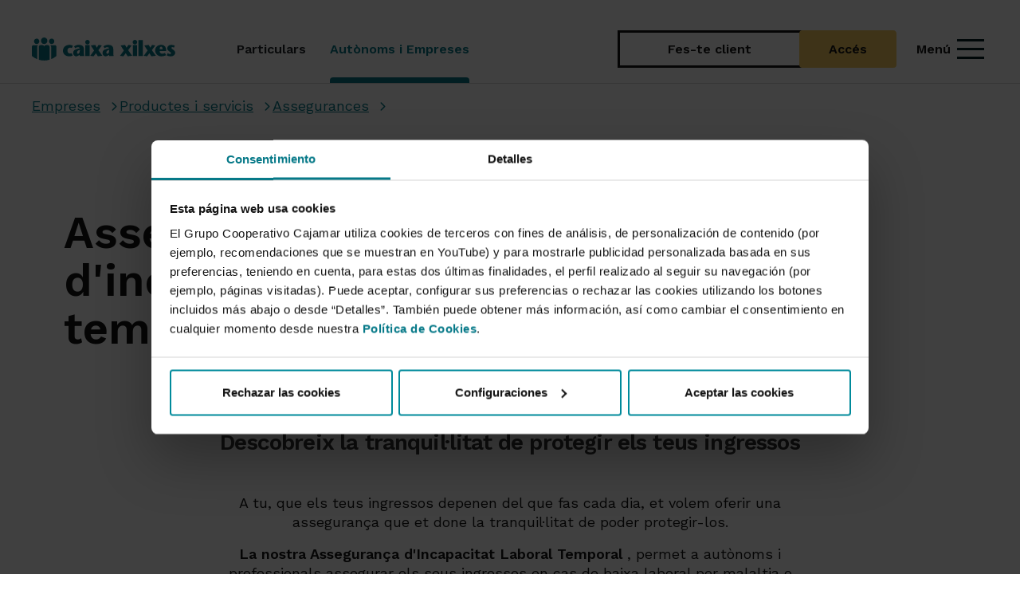

--- FILE ---
content_type: text/html; charset=UTF-8
request_url: https://www.grupocooperativocajamar.es/caixaruraldexilxes/va/empresas/productos-y-servicios/seguros/seguro-incapacidad-laboral-temporal-ilt/
body_size: 104444
content:
<!DOCTYPE html>
<html lang="ca-valencia">
<head>
                <meta charset="utf-8">
    
    <title>
        			Assegurança d'incapacitat laboral temporal - Caixa Rural Xilxes
	    </title>
    			<meta name="viewport" content="width=device-width, initial-scale=1.0, user-scalable=yes">

    <meta name="description" content=""/>


<meta name="keywords" content="assegurança, ingressos, protegir, incapacitat laboral"/>
<meta http-equiv="X-UA-Compatible" content="IE=edge">
					        
    	<link rel="shortcut icon" href="/frontend/img/ico/favicon.ico">
<link rel="apple-touch-icon" sizes="144x144" href="/frontend/img/ico/apple-icon-144x144.png">
<link rel="apple-touch-icon" sizes="114x114" href="/frontend/img/ico/apple-icon-114x114.png">
<link rel="apple-touch-icon" sizes="72x72" href="/frontend/img/ico/android-icon-72x72.png">
<link rel="apple-touch-icon" href="/frontend/img/ico/apple-icon-57x57.png">
<link rel="apple-touch-startup-image" href="/frontend/img/ico/startup.jpg">
<link rel="apple-touch-startup-image" href="/frontend/img/ico/startup.jpg">

<link href="/frontend/css/font-awesome.min.css" rel="stylesheet">

<link href='https://fonts.googleapis.com/css?family=Open+Sans:400,300,700,800,900' rel='stylesheet' type='text/css'>

<style>
    /******************************************************************************************

CSS PROPIO ANTIGUO ADAPTADO PARA USARSE SOLO DENTRO DEL SECTION #PRINCIPAL

******************************************************************************************/

.collapse {
    visibility: visible !important;
    z-index: 999
}

.collapseSearch {
    z-index: 999 !important;
}
#principal .logo-oculto {
    display: none;
    margin-right: 20px;
    margin-left: 20px;
    margin-bottom: 10px;
    width: 173px;
    height: 40px;
} #principal .video-container {
    position: relative;
    padding-bottom: 56.25%;
    height: 0;
} #principal .video-container iframe {
    position: absolute;
    top: 0;
    left: 0;
    width: 100%;
    height: 100%;
} #principal .font-negro {
    color: #333 !important;
} #principal .font-gris {
    color: #666 !important;
} #principal .font-blanco {
    color: #fff !important;
} #principal .font-color {
    color: #008190 !important;
} #principal .font-color-2 {
    color: #f9b300 !important;
} #principal .font-color-3 {
    color: #ed7527 !important;
} #principal .background-negro {
    background-color: #333 !important;
} #principal .background-verde-menu {
    background-color: #67C0D0 !important;
} #principal .background-gris {
    background-color: #666 !important;
} #principal .background-gris-claro {
    background-color: #f6f6f6 !important;
} #principal .background-blanco {
    background-color: #fff !important;
} #principal .background-color {
    background-color: #008190 !important;
} #principal .background-color-2 {
    background-color: #a0ced4 !important;
} #principal .background-amarillo {
    background-color: #f9b300 !important;
} #principal .background-verde-claro {
    background-color: #b9dbdf !important;
} #principal .border-negro {
    border-color: #333 !important;
    border-width: 1px;
    border-style: solid;
} #principal .border-blanco {
    border-color: #fff !important;
    border-width: 1px;
    border-style: solid;
} #principal .border-color {
    border-color: #008190 !important;
    border-width: 1px;
    border-style: solid;
} #principal .espacio-10 {
    padding: 10px;
    margin: 10px;
} #principal .espacio-15 {
    padding: 15px;
    margin: 15px;
} #principal .espacio-20 {
    padding: 20px;
    margin: 20px;
} #principal .espacio-5 {
    padding: 5px;
    margin: 5px;
} #principal .espacio-25 {
    padding: 25px;
    margin: 25px;
} #principal .espacio-35 {
    padding: 35px;
    margin: 35px;
} #principal .espacio-40 {
    padding: 40px;
    margin: 40px;
} #principal .circulo {
    width: 90px;
    height: 90px;
    -moz-border-radius: 50%;
    -webkit-border-radius: 50%;
    border-radius: 50%;
    background: #048394 ;
    padding-top: 15px;
}

@media only screen and (max-width: 767px) {
 #principal .circulo {
        width: 60px;
        height: 60px;
        padding-top: 4px;
    }
} #principal .fa-6x {
    font-size: 6em;
} #principal .fa-7x {
    font-size: 7em;
} #principal .fa-8x {
    font-size: 8em;
} #principal .fa-9x {
    font-size: 9em;
} #principal .radio-button-grande {
    width: 20px;
    height: 20px;
} #principal .btn:focus {
    outline: none;
} #principal .texto-subrayado {
    text-decoration: underline;
} #principal body {
    background: #e5e5e5;
    color: #555;
    font-family: Arial, Helvetica, sans-serif;
    font-size: 16px;
    font-weight: 300;
    line-height: 1.5em;
} #principal body.agricultores {
    background: #fff url('/frontend/img/accesorio/fondo-hoja.jpg') no-repeat bottom right fixed;
    -webkit-background-size: cover;
    -moz-background-size: cover;
    -o-background-size: cover;
    background-size: cover;
} #principal h1, #principal .h1, #principal h2, #principal .h2, #principal h3, #principal .h3, #principal h4, #principal .h4, #principal h5, #principal .h5, #principal h6, #principal .h6 {
    color: #333;
    font-weight: 400;
    
    letter-spacing: -0.03em;
    margin-top: 10px;
    margin-bottom: 10px;
} #principal h1, #principal h4 {
    font-weight: 700;
} #principal h5, #principal h6 {
    font-weight: 400;
} #principal .hidden {
    display: none !important;
    visibility: hidden !important;
} #principal a {
    color: #007583;
} #principal a:hover, #principal a:focus {
    color: #ed7529;
    text-decoration: underline;
    /*outline: none;*/
} #principal a:focus {
    outline: thin dotted;
    outline: 2px solid !important;
    outline-offset: -2px;
} #principal .clickable a:focus, #principal .clickable a:focus~* {
    outline: thin dotted;
    outline: 2px solid;
    outline-offset: -2px;
} #principal #header #barra-inferior .navbar-right>li>a:focus {
    outline: thin dotted;
    outline: 2px solid;
    outline-offset: -2px;
} #principal .navbar-default .navbar-nav>li>a:focus {
    outline: thin dotted;
    outline: 2px solid;
    outline-offset: -2px;
} #principal .btn:focus {
    outline: thin dotted;
    outline: 2px solid;
    outline-offset: -2px;
} #principal a.badge {
    background-color: #008190;
    text-decoration: none !important;
} #principal a.badge:hover {
    background-color: #ed7529;
    text-decoration: none;
} #principal a.btn .img-no-vigente {
    display: none;
} #principal a.no-vigente {
    color: #ed1d2f !important;
    text-decoration: line-through !important;
} #principal .imagen, #principal .imagen-noticia {
    margin-bottom: 15px;
} #principal .mostrar-be {
    display: none;
} #principal .ocultar-be {
    display: block;
} #principal .fondo-color {
    background-color: #008190 !important;
    padding-top: 5px;
    padding-bottom: 5px;
    color: #fff !important;
} #principal .bloque-gris {
    background-color: #f7f7f7 !important;
} #principal .texto-suave {
    font-weight: 300;
} #principal .caja-gris-redondeada {
    background-color: #f7f7f7;
    border-radius: 8px;
    padding: 10px;
} #principal .caja-gris-redondeada ul>li:before {
    background-image: none !important;
} #principal .caja-blanca {
    background-color: #fff;
    border-radius: 8px;
    padding: 10px;
} #principal .embed-container {
    position: relative;
    padding-bottom: 56.25%;
    height: 0;
    overflow: hidden;
    max-width: 100%;
} #principal .embed-container iframe, #principal .embed-container object, #principal .embed-container embed {
    position: absolute;
    top: 0;
    left: 0;
    width: 100%;
    height: 100%;
} #principal .icono-frontal a.no-vigente img {
    margin-top: -25px;
} #principal a[href^="mailto:"] {
    overflow: hidden;
    text-overflow: ellipsis;
    word-wrap: break-word;
} #principal acronym {
    border-bottom: 1px dotted;
} #principal .ancho-logo {
    width: 220px !important;
    float: left;
} #principal .no-margin-bottom {
    margin-bottom: 0 !important;
} #principal .no-margin-top {
    margin-top: 0 !important;
} #principal .img-no-vigente {
    margin: 0 !important;
} #principal .centro {
    text-align: center;
} #principal .margin-bottom-20 {
    margin-bottom: 20px !important;
} #principal .margin-top-20 {
    margin-top: 20px !important;
} #principal .margin-bottom-30 {
    margin-bottom: 30px !important;
} #principal .margin-top-30 {
    margin-top: 30px !important;
} #principal .sin-margin {
    margin: 0 !important;
} #principal .sin-margin-bottom {
    margin-bottom: 0 !important;
} #principal .sin-margin-top {
    margin-top: 0 !important;
} #principal .sin-margin-left {
    margin-left: 0 !important;
} #principal .sin-margin-right {
    margin-right: 0 !important;
} #principal .sin-borde {
    border: none !important;
} #principal .sin-padding {
    padding: 0 !important;
} #principal .sin-padding-left {
    padding-left: 0 !important;
} #principal .sin-padding-right {
    padding-right: 0 !important;
} #principal .sin-padding-top {
    padding-top: 0 !important;
} #principal .sin-padding-bottom {
    padding-bottom: 0 !important;
} #principal .negrita {
    font-weight: bold;
} #principal .imagen-ancho-completo {
    width: 100%;
} #principal .btn, #principal .btn-lg {
    font-weight: 500;
    border: 0;
    text-decoration: none !important;
    white-space: normal;
} #principal .btn.con-borde, #principal .btn-lg.con-borde {
    border: 1px solid;
} #principal .btn.btn-primary, #principal .btn-lg.btn-primary {
    background-color: #008190;
} #principal .btn.btn-primary.con-borde, #principal .btn-lg.btn-primary.con-borde {
    border-color: #008190;
} #principal .btn.btn-primary:hover, #principal .btn.btn-primary.active, #principal .btn-lg.btn-primary:hover, #principal .btn-lg.btn-primary.active {
    background-color: #ed7529;
    -webkit-box-shadow: none;
    -moz-box-shadow: none;
    box-shadow: none;
} #principal .btn.btn-primary:hover.con-borde, #principal .btn.btn-primary.active.con-borde, #principal .btn-lg.btn-primary:hover.con-borde, #principal .btn-lg.btn-primary.active.con-borde {
    border-color: #ed7529;
} #principal .btn.btn-default, #principal .btn-lg.btn-default {
    border: 1px solid #008190;
    color: #008190;
} #principal .btn.btn-default:hover, #principal .btn-lg.btn-default:hover {
    color: #fff;
    background-color: #ed7529;
} #principal .btn.btn-primary-fv, #principal .btn-lg.btn-primary-fv {
    background-color: #008190;
    color: #fff;
} #principal .btn.btn-primary-fv.con-borde, #principal .btn-lg.btn-primary-fv.con-borde {
    border-color: #fff;
} #principal .btn.btn-primary-fv:hover, #principal .btn.btn-primary-fv.active, #principal .btn-lg.btn-primary-fv:hover, #principal .btn-lg.btn-primary-fv.active {
    background-color: #ed7529;
    color: #fff;
    -webkit-box-shadow: none;
    -moz-box-shadow: none;
    box-shadow: none;
} #principal .btn.btn-primary-fv:hover.con-borde, #principal .btn.btn-primary-fv.active.con-borde, #principal .btn-lg.btn-primary-fv:hover.con-borde, #principal .btn-lg.btn-primary-fv.active.con-borde {
    border-color: #ed7529;
} #principal .btn.btn-warning, #principal .btn-lg.btn-warning {
    color: #000;
    background-color: #a0ced4;
    border-color: #a0ced4;
} #principal .btn.btn-warning.con-borde, #principal .btn-lg.btn-warning.con-borde {
    border-color: #a0ced4;
} #principal .btn.btn-warning:hover, #principal .btn-lg.btn-warning:hover {
    color: #fff !important;
    background-color: #7dbcc4;
} #principal .btn.btn-warning:hover.con-borde, #principal .btn-lg.btn-warning:hover.con-borde {
    border-color: #7dbcc4;
} #principal .btn.varias-lineas, #principal .btn-lg.varias-lineas {
    white-space: normal;
} #principal .btn.boton-volver, #principal .btn-lg.boton-volver {
    background: url('/frontend/img/esquina-pagina.png') no-repeat top right !important;
    margin-top: -80px;
    margin-right: -50px;
    padding-top: 70px;
    padding-right: 70px;
    font-size: 30px;
    width: 200px;
    height: 200px;
    text-align: right;
    z-index: -1;
    position: absolute;
    right: 0;
    color: #777;
} #principal .btn.boton-volver:hover, #principal .btn-lg.boton-volver:hover {
    background-color: #fff;
    color: #008190;
} #principal .btn.btn-responsive, #principal .btn-lg.btn-responsive {
    white-space: normal;
} #principal .cabecera-site-volver {
    padding-right: 130px;
} #principal #no-activa, #principal #no-activa-amarilla {
    width: 100%;
    padding: 3px 40px 4px 40px;
    color: red;
    font-weight: bold;
    background-color: #ffd1d1;
    z-index: 100000;
    -webkit-box-shadow: 0 1px 3px 0 rgba(0, 0, 0, 0.2);
    -moz-box-shadow: 0 1px 3px 0 rgba(0, 0, 0, 0.2);
    box-shadow: 0 1px 3px 0 rgba(0, 0, 0, 0.2);
} #principal #no-activa-amarilla {
    background-color: yellow;
    color: #000;
} #principal #contenido-de-pestanas {
    padding-top: 30px;
} #principal dl dt {
    color: #008190;
    font-size: 18px;
    padding: 10px 0 5px 0;
} #principal dl dd {
    padding: 0 0 0 10px;
    margin-left: 15px;
    margin-bottom: 20px;
    border-left: 2px solid #49c3d2;
} #principal #fullwidthbanner {
    max-height: 400px !important;
} #principal ul li .informacion-izquierda {
    border-top: none;
    padding: 0;
    margin-top: 0;
} #principal .informacion-izquierda {
    font-size: 0.8em;
    line-height: 1.4em;
    color: #5F5F5F;
    border-top: 1px solid #e5e5e5;
    padding: 15px;
    margin-top: 20px;
} #principal .informacion-izquierda h1, #principal .informacion-izquierda .h1, #principal .informacion-izquierda h2, #principal .informacion-izquierda .h2, #principal .informacion-izquierda h3, #principal .informacion-izquierda .h3, #principal .informacion-izquierda h4, #principal .informacion-izquierda .h4, #principal .informacion-izquierda h5, #principal .informacion-izquierda .h5 {
    color: #9d9d9d;
} #principal .informacion.thin {
    font-size: 0.9em;
    font-style: italic;
    color: #999;
    margin-bottom: 0;
} #principal input[type='password'] {
    font-family: Arial, Helvetica, sans-serif;
} #principal table {
    text-align: left;
    border: 1px solid #ccc;
} #principal table .sin-borde {
    border: none !important;
} #principal table caption {
    background-color: #333;
    color: #fff;
    
    font-size: 1.1em;
    text-align: left;
    padding: 10px 15px;
} #principal table caption b, #principal table caption .negrita, #principal table caption a, #principal table caption i {
    color: #000 !important;
} #principal table.table-sm {
    font-size: 0.9em;
} #principal table thead tr {
    background-color: #ddd;
    color: #333;
} #principal table thead tr b, #principal table thead tr .negrita, #principal table thead tr i {
    color: #333 !important;
} #principal table thead tr a {
    color: #222 !important;
} #principal table thead tr a:hover {
    color: #333 !important;
} #principal table thead tr th {
    border-bottom: 1px solid #ccc !important;
} #principal table td, #principal table th {
    vertical-align: middle !important;
} #principal table td.resaltada, #principal table th.resaltada {
    background-color: #fff !important;
} #principal .glosario {
    margin-bottom: 15px;
    padding-left: 0 !important;
} #principal .glosario a {
    font-size: 13px;
    margin-right: 4px;
    padding: 5px;
    background-color: #eee;
    text-decoration: none !important;
} #principal .glosario a:hover {
    background-color: #ccc;
} #principal .glosario a.active {
    background-color: #008190;
    color: #fff;
} #principal #mapa-web ul {
    padding-left: 10px;
} #principal .hr-ver-tambien {
    margin-top: 0;
    margin-bottom: 0;
    border-color: #ddd;
} #principal .transparencia-blanco {
    background: rgba(255, 255, 255, 0.6);
} #principal .alert-info {
    color: #008190;
    background-color: #edf8f9;
    border: none;
} #principal .alert-danger {
    background-color: #f8eeee;
    border: none;
} #principal .alert-danger h1, #principal .alert-danger h2, #principal .alert-danger h3, #principal .alert-danger h4, #principal .alert-danger .h1, #principal .alert-danger .h2, #principal .alert-danger .h3, #principal .alert-danger .h4 {
    color: #a94442 !important;
} #principal .center-block {
    display: block !important;
    margin-right: auto !important;
    margin-left: auto !important;
} #principal .left-block {
    display: block !important;
    margin-right: auto !important;
    margin-left: 0 !important;
} #principal .right-block {
    display: block !important;
    margin-left: auto !important;
    margin-right: 0 !important;
} #principal .padding-abajo {
    padding-bottom: 30px !important;
} #principal .ellipsis {
    overflow: hidden;
    text-overflow: ellipsis;
    white-space: nowrap;
} #principal #aviso-cookie {
    z-index: 1000;
    color: #000;
    font-size: 16px;
    font-weight: 700;
    line-height: 22px;
    position: fixed;
    bottom: 0;
    width: 100%;
    padding: 22px;
    border-top: 10px solid #008190;
    background: #a0ced4;
}

@-webkit-keyframes flash {
 #principal 0%, #principal 100%, #principal 50% {
        opacity: 1;
    } #principal 25%, #principal 75% {
        opacity: 0;
    }
}

@keyframes flash {
 #principal 0%, #principal 100%, #principal 50% {
        opacity: 1;
    } #principal 25%, #principal 75% {
        opacity: 0;
    }
} #principal .scroller i {
    -webkit-animation: flash 2s ease infinite;
    animation: flash 2s ease infinite;
}

@-webkit-keyframes vertical {
 #principal 0% {
        -webkit-transform: translate(0, -4px);
        transform: translate(0, -4px);
    } #principal 4% {
        -webkit-transform: translate(0, 4px);
        transform: translate(0, 4px);
    } #principal 8% {
        -webkit-transform: translate(0, -2px);
        transform: translate(0, -2px);
    } #principal 12% {
        -webkit-transform: translate(0, 2px);
        transform: translate(0, 2px);
    } #principal 16% {
        -webkit-transform: translate(0, 0);
        transform: translate(0, 0);
    }
}

@keyframes vertical {
 #principal 0% {
        -webkit-transform: translate(0, -4px);
        -ms-transform: translate(0, -4px);
        transform: translate(0, -4px);
    } #principal 4% {
        -webkit-transform: translate(0, 4px);
        -ms-transform: translate(0, 4px);
        transform: translate(0, 4px);
    } #principal 8% {
        -webkit-transform: translate(0, -2px);
        -ms-transform: translate(0, -2px);
        transform: translate(0, -2px);
    } #principal 12% {
        -webkit-transform: translate(0, 2px);
        -ms-transform: translate(0, 2px);
        transform: translate(0, 2px);
    } #principal 16% {
        -webkit-transform: translate(0, 0);
        -ms-transform: translate(0, 0);
        transform: translate(0, 0);
    }
} #principal #opciones-menu-principal li:hover i {
    -webkit-animation: vertical 3s ease infinite;
    animation: vertical 3s ease infinite;
}

@-webkit-keyframes horizontal {
 #principal 0% {
        -webkit-transform: translate(0, 0);
        transform: translate(0, 0);
    } #principal 6% {
        -webkit-transform: translate(6px, 0);
        transform: translate(6px, 0);
    } #principal 15% {
        -webkit-transform: translate(-3px, 0);
        transform: translate(-3px, 0);
    } #principal 24% {
        -webkit-transform: translate(0, 0);
        transform: translate(0, 0);
    }
}

@keyframes horizontal {
 #principal 0% {
        -webkit-transform: translate(0, 0);
        -ms-transform: translate(0, 0);
        transform: translate(0, 0);
    } #principal 6% {
        -webkit-transform: translate(6px, 0);
        -ms-transform: translate(6px, 0);
        transform: translate(6px, 0);
    } #principal 15% {
        -webkit-transform: translate(-3px, 0);
        -ms-transform: translate(-3px, 0);
        transform: translate(-3px, 0);
    } #principal 24% {
        -webkit-transform: translate(0, 0);
        -ms-transform: translate(0, 0);
        transform: translate(0, 0);
    }
} #principal .list-group .list-group-item:hover spam, #principal .tabbable ul li a:hover .cuadro-peque {
    -webkit-animation: horizontal 2s ease 1;
    animation: horizontal 2s ease 1;
}

@-webkit-keyframes pulse {
 #principal 0% {
        -webkit-transform: scale(1);
        transform: scale(1);
    } #principal 40% {
        -webkit-transform: scale(1.1);
        transform: scale(1.1);
    } #principal 80% {
        -webkit-transform: scale(0.9);
        transform: scale(0.9);
    } #principal 100% {
        -webkit-transform: scale(1);
        transform: scale(1);
    }
}

@keyframes pulse {
 #principal 0% {
        -webkit-transform: scale(1);
        -ms-transform: scale(1);
        transform: scale(1);
    } #principal 40% {
        -webkit-transform: scale(1.1);
        -ms-transform: scale(1.1);
        transform: scale(1.1);
    } #principal 80% {
        -webkit-transform: scale(0.9);
        -ms-transform: scale(0.9);
        transform: scale(0.9);
    } #principal 100% {
        -webkit-transform: scale(1);
        -ms-transform: scale(1);
        transform: scale(1);
    }
} #principal .icono-frontal:hover a img, #principal .clickable:hover .icono-frontal a img, #principal .animation-pulse:hover, #principal .animation-pulse-infinito {
    -webkit-animation: pulse 0.5s linear infinite;
    animation: pulse 0.5s linear infinite;
} #principal #map-canvas img {
    margin: 0px;
} #principal #header {
    position: fixed;
    top: 0;
    left: 0;
    width: 100%;
    height: 80px;
    z-index: 999;
} #principal #header .navbar-default {
    background: #fff;
    border: 0;
    padding: 0;
    -webkit-box-shadow: 0 10px 50px -10px rgba(0, 0, 0, 0.2);
    -moz-box-shadow: 0 10px 50px -10px rgba(0, 0, 0, 0.2);
    box-shadow: 0 10px 50px -10px rgba(0, 0, 0, 0.2);
} #principal #header .navbar-default .logo-gcc-info {
    width: 135px;
} #principal #header .navbar-default .navbar-brand {
    margin-right: 20px;
    margin-left: 20px;
    margin-bottom: 10px;
    width: 180px;
    height: 58px;
    background: url('/frontend/img/logo-2x.png') no-repeat 0 75%;
    background-size: 173px 40px;
} #principal #header .navbar-default .navbar-nav>li.active>a, #principal #header .navbar-default .navbar-nav>li.active>a:focus, #principal #header .navbar-default .navbar-nav>li.active:focus>a, #principal #header .navbar-default .navbar-nav>li.active:focus>a:focus, #principal #header .navbar-default .navbar-nav>li.active:hover>a, #principal #header .navbar-default .navbar-nav>li.active:hover>a:focus, #principal #header .navbar-default .navbar-nav>li:hover>a, #principal #header .navbar-default .navbar-nav>li:hover>a:focus, #principal #header .navbar-default .navbar-nav>li:focus>a, #principal #header .navbar-default .navbar-nav>li:focus>a:focus {
    background-color: #008190;
    color: #fff;
} #principal #header .navbar-default .navbar-nav>li.active>a i, #principal #header .navbar-default .navbar-nav>li.active>a:focus i, #principal #header .navbar-default .navbar-nav>li.active:focus>a i, #principal #header .navbar-default .navbar-nav>li.active:focus>a:focus i, #principal #header .navbar-default .navbar-nav>li.active:hover>a i, #principal #header .navbar-default .navbar-nav>li.active:hover>a:focus i, #principal #header .navbar-default .navbar-nav>li:hover>a i, #principal #header .navbar-default .navbar-nav>li:hover>a:focus i, #principal #header .navbar-default .navbar-nav>li:focus>a i, #principal #header .navbar-default .navbar-nav>li:focus>a:focus i {
    color: #fff !important;
} #principal #header .navbar-default .navbar-nav>li.dropdown:hover>a {
    background-image: url('/frontend/img/flecha-menu-inferior.png');
    background-position: center bottom !important;
    background-repeat: no-repeat;
} #principal #header .navbar-default .navbar-nav>li>#activar-buscador input {
    border-right: 0 !important;
    border: 1px solid #ccc;
    background-color: #fafafa;
    padding: 9px;
    margin: -10px 0;
    width: 40px;
} #principal #header .navbar-default .navbar-nav>li>#activar-buscador, #principal #header .navbar-default .navbar-nav>li.acceso-be a {
    padding-top: 25px;
    padding-bottom: 26px;
} #principal #header .navbar-default .navbar-nav>li>a {
    padding: 15px 13px;
    font-size: 15px;
    line-height: 16px;
    color: #444;
} #principal #header .navbar-default .navbar-nav>li>a>i {
    display: inline-block;
} #principal #header .navbar-toggle {
    margin-top: 12px;
} #principal #header #boton-toggle-be {
    background-color: #a0ced4;
    color: #448d97;
    border-color: #99cad1;
    padding: 6px 14px 3px 14px;
    font-size: 22px;
    margin-right: 5px;
} #principal #header #boton-toggle-be.boton-toggle-be-activo {
    padding-bottom: 20px;
    margin-bottom: 0;
    border-bottom: none;
} #principal #header #boton-hazte-cliente {
    background-color: #f9b300;
    color: #000;
    border-color: #efac00;
    padding: 6px 14px 3px 14px;
    font-size: 22px;
    margin-right: 5px;
    text-decoration: none;
    font-size: 14px;
} #principal #header #boton-hazte-cliente span {
    font-weight: 500;
}

@media (max-width: 380px) {
 #principal #header .navbar-toggle {
        margin-top: 15px;
    } #principal #header #boton-toggle-be {
        padding: 2px 4.66px 1px 4.66px;
    } #principal #header #boton-hazte-cliente {
        padding: 2px 4.66px 1px 4.66px;
        font-size: 12px;
    } #principal .navbar-toggle {
        padding: 5.7px 8px;
    }
} #principal #header #barra-superior {
    background-color: #008190;
    color: #fff;
    font-size: 0.8em;
    padding: 0px 15px 0px 15px;
} #principal #header #barra-superior>div {
    padding: 0;
} #principal #header #barra-superior a {
    color: #fff;
    padding: 33px 5px 14px 5px;
} #principal #header #barra-superior a:hover {
    background-color: #00616d;
} #principal #header #barra-superior i {
    padding-right: 2px;
} #principal #header #barra-superior i.fa-caret-down {
    padding-right: 7px;
} #principal #header #barra-superior #enlaces-e-idiomas, #principal #header #barra-superior #segmentos, #principal #header #barra-superior #enlace-grupo {
    padding: 30px 0 5px 0;
    display: inline-block;
} #principal #header #barra-superior #segmentos ul {
    font-size: 0;
} #principal #header #barra-superior #segmentos ul li {
    font-size: 13px;
    border-right: 1px solid #008190;
} #principal #header #barra-superior #segmentos ul li a {
    background-color: #007887;
    padding: 33px 15px 10px 15px;
    border-bottom: 4px solid #a0ced4;
} #principal #header #barra-superior #segmentos ul li a i {
    color: #a0ced4;
    font-size: 1.2em;
} #principal #header #barra-superior #segmentos ul li a.active {
    background-color: #005d68;
    border-bottom: 4px solid #92c7ce;
} #principal #header #barra-superior #segmentos ul li a:hover {
    text-decoration: none;
    background-color: #004a54;
    border-bottom: 4px solid #7dbcc4;
} #principal #header #barra-superior .dropdown {
    display: inline-block;
} #principal #header #barra-superior .dropdown .dropdown-menu a {
    color: #008190;
} #principal #header #barra-superior .dropdown .dropdown-menu a:hover, #principal #header #barra-superior .dropdown .dropdown-menu a:focus {
    background-color: #008190;
    color: #fff;
    text-decoration: none;
} #principal #header #barra-superior .enlace-gcc {
    margin: 0;
    padding: 0;
} #principal #header #barra-inferior .navbar-nav i {
    margin: 1px;
} #principal #header #barra-inferior .navbar-right {
    margin-right: 0px;
} #principal #header #barra-inferior .desplegable-be, #principal #header #barra-inferior .hazte-cliente, #principal #header #barra-inferior .buscador {
    background-color: #a0ced4;
    padding: 10px;
    color: #000;
} #principal #header #barra-inferior .hazte-cliente {
    background-color: #f9b300;
} #principal #header #barra-inferior .acceso-be:hover .desplegable-be {
    background-color: #008190;
    color: #fff;
    text-shadow: none;
} #principal #header #barra-inferior .acceso-be:hover .hazte-cliente {
    background-color: #ed7527;
    color: #fff;
    text-shadow: none;
} #principal #header #barra-inferior .buscador {
    background-color: #aaa;
    color: #fff;
    text-shadow: none;
} #principal #header #barra-inferior a:hover .desplegable-be, #principal #header #barra-inferior a:active .desplegable-be, #principal #header #barra-inferior a:focus .desplegable-be, #principal #header #barra-inferior a:hover .desplegable-be i, #principal #header #barra-inferior a:active .desplegable-be i, #principal #header #barra-inferior a:focus .desplegable-be i, #principal #header #barra-inferior a:hover .buscador, #principal #header #barra-inferior a:active .buscador, #principal #header #barra-inferior a:focus .buscador {
    background-color: #008190;
    color: #fff;
    text-shadow: none;
} #principal #header #barra-inferior a:hover .hazte-cliente, #principal #header #barra-inferior a:active .hazte-cliente, #principal #header #barra-inferior a:focus .hazte-cliente, #principal #header #barra-inferior a:hover .hazte-cliente i, #principal #header #barra-inferior a:active .hazte-cliente i, #principal #header #barra-inferior a:focus .hazte-cliente i {
    background-color: #ed7527;
    color: #fff;
    text-shadow: none;
} #principal #header #barra-inferior #buscador-menu-principal {
    width: 700px;
    margin-right: -84px;
} #principal #header #barra-inferior #buscador-menu-principal li, #principal #header #barra-inferior #buscador-menu-principal li form {
    width: 100%;
} #principal #header #barra-inferior #buscador-menu-principal li form .input-group {
    width: 100%;
} #principal #header #barra-inferior #buscador-menu-principal li form .input-group input {
    display: inline-block;
} #principal #header #barra-inferior #buscador-menu-principal input, #principal #header #barra-inferior #buscador-menu-principal button {
    margin-top: 7px;
    height: 37px;
    
} #principal #header #barra-inferior #buscador-menu-principal input {
    font-size: 1.2em;
    color: #777;
} #principal #header #barra-inferior #buscador-menu-principal button {
    font-weight: bold;
} #principal #header #barra-inferior #opciones-menu-principal li a {
    margin: 0 !important;
} #principal #header #barra-inferior #opciones-menu-principal li a .fa {
    display: block;
    color: #41b2c0;
    font-size: 20px;
} #principal #header #barra-inferior #opciones-menu-principal li a:hover .fa {
    color: #fff;
} #principal #header #barra-inferior #opciones-menu-principal li a, #principal #header #barra-inferior #opciones-menu-principal-desplegable li a {
    font-size: 13px;
    font-weight: 300;
} #principal #header #barra-inferior #opciones-menu-principal.hidden, #principal #header #barra-inferior #opciones-menu-principal-desplegable.hidden {
    display: none !important;
} #principal #header #barra-inferior .acceso-be input {
    line-height: normal;
} #principal #header #barra-inferior .acceso-be .dropdown-menu {
    padding: 30px;
    border: 0;
    max-width: 330px;
} #principal #header #barra-inferior .acceso-be .dropdown-menu .input-group-addon {
    min-width: 90px;
} #principal #header #barra-inferior .acceso-be .dropdown-menu #pestanas-acceso-be>li>a {
    padding-top: 10px;
    padding-bottom: 10px;
} #principal #header #barra-inferior .acceso-be .info-login {
    text-align: center;
    font-size: .9em;
    margin: 0 -30px;
    margin-top: 20px;
} #principal #header #barra-inferior .acceso-be .info-login .btn-default {
    margin-top: 5px;
    padding-top: 8px;
    padding-bottom: 8px;
    color: #008190;
} #principal #header #barra-inferior .acceso-be .info-login .btn-default:hover {
    background-color: #aaa;
} #principal #header #barra-inferior .navbar-right>li>a {
    padding-right: 0;
} #principal #header #barra-inferior .navbar-right>li>a:hover, #principal #header #barra-inferior .navbar-right>li>a:active, #principal #header #barra-inferior .navbar-right>li>a:focus {
    background: none;
} #principal #header #barra-inferior .navbar-right>li .dropdown-toggle {
    background: none;
} #principal #header #barra-inferior .navbar-right>li .dropdown-toggle:hover, #principal #header #barra-inferior .navbar-right>li .dropdown-toggle:active, #principal #header #barra-inferior .navbar-right>li .dropdown-toggle:focus {
    background: none;
} #principal #idiomas ul {
    display: none;
} #principal #principal.sin-seccion-cabecera {
    margin-top: 130px;
} #principal #principal .caja hr {
    margin-top: 0;
} #principal .caja .fondo-oscuro ul li:before {
    background-image: url('/frontend/img/sprite-iconos.png');
    background-repeat: no-repeat;
    display: block;
    content: " ";
    position: absolute;
    background-position: -16px 0;
    width: 16px;
    height: 30px;
} #principal .fondo-oscuro {
    background-color: #eee;
    color: #000;
    padding-bottom: 15px;
} #principal .fondo-oscuro .popover {
    color: #333;
} #principal .fondo-oscuro hr {
    border-top: 1px solid #666;
} #principal .fondo-oscuro .row {
    padding-top: 15px;
    margin-left: 0px;
    margin-right: 0px;
} #principal .fondo-oscuro>.row>div>i {
    font-size: 70px;
} #principal .fondo-oscuro a {
    text-decoration: none !important;
} #principal .linea-bicolor {
    margin: -30px -30px 30px -30px;
} #principal .linea-bicolor.sin-margen {
    margin-top: 0;
    margin-bottom: 0;
} #principal .linea-bicolor .linea-bicolor-1 {
    border-top: 10px solid #008190;
} #principal .linea-bicolor .linea-bicolor-2 {
    border-top: 10px solid #a0ced4;
} #principal .tp-leftarrow.default {
    left: 0 !important;
} #principal .tp-rightarrow.default {
    right: 0 !important;
} #principal #seccion-cabecera {
    background-color: #fff;
} #principal #seccion-cabecera #slider #fullwidthbanner {
    top: 0;
} #principal #seccion-cabecera #slider #cargando-slider {
    padding-top: 120px;
    font-size: 2em;
    
    font-weight: 300;
} #principal #seccion-cabecera .tp-caption {
    font-size: 24;
    line-height: 20px;
    color: #666;
} #principal #seccion-cabecera a.btn {
    letter-spacing: -1px;
} #principal #seccion-cabecera a.btn.btn-primary {
    color: #fff !important;
} #principal #seccion-cabecera a.btn.btn-primary:hover {
    color: #008190 !important;
} #principal #seccion-cabecera .grande {
    
    font-weight: 700;
    font-size: 70px;
    line-height: 70px;
    letter-spacing: -3px;
    padding: 15px 0 !important;
    color: #fff;
    text-shadow: 1px 1px 6px rgba(0, 0, 0, 0.9);
    -moz-text-shadow: 1px 1px 6px rgba(0, 0, 0, 0.9);
    -webkit-text-shadow: 1px 1px 6px rgba(0, 0, 0, 0.9);
    padding-right: 10px;
} #principal #seccion-cabecera .grande.sin-sombra {
    text-shadow: none !important;
} #principal #seccion-cabecera .grande.sin-sombra a {
    text-shadow: none !important;
} #principal #seccion-cabecera .grande.color {
    color: #008190 !important;
    text-shadow: 1px 1px 6px rgba(255, 255, 255, 0.8);
} #principal #seccion-cabecera .grande.color a {
    color: #008190;
    text-shadow: 1px 1px 6px rgba(255, 255, 255, 0.8);
} #principal #seccion-cabecera .grande.color a:hover {
    background: #fff;
    background: rgba(255, 255, 255, 0.3);
    filter: progid:DXImageTransform.Microsoft.gradient(startColorstr=#99000000, endColorstr=#99000000);
    -ms-filter: "progid:DXImageTransform.Microsoft.gradient(startColorstr=#99000000, endColorstr=#99000000)";
} #principal #seccion-cabecera .grande a {
    color: #fff;
    text-shadow: 1px 1px 6px rgba(0, 0, 0, 0.8);
} #principal #seccion-cabecera .grande a:hover {
    background: #fff;
    background: rgba(255, 255, 255, 0.3);
    filter: progid:DXImageTransform.Microsoft.gradient(startColorstr=#99000000, endColorstr=#99000000);
    -ms-filter: "progid:DXImageTransform.Microsoft.gradient(startColorstr=#99000000, endColorstr=#99000000)";
} #principal #seccion-cabecera .mediano {
    
    font-weight: 700;
    font-size: 34px;
    letter-spacing: -2px;
    line-height: 32px;
    color: #fff;
    text-shadow: 1px 1px 4px #000;
} #principal #seccion-cabecera .mediano.sin-sombra {
    text-shadow: none !important;
} #principal #seccion-cabecera .mediano.sin-sombra a {
    text-shadow: none !important;
} #principal #seccion-cabecera .mediano.color {
    color: #008190 !important;
    text-shadow: 1px 1px 4px #fff;
} #principal #seccion-cabecera .mediano.color a {
    color: #008190;
    text-shadow: 1px 1px 4px #fff;
} #principal #seccion-cabecera .mediano.color a:hover {
    background: #fff;
    background: rgba(255, 255, 255, 0.3);
    filter: progid:DXImageTransform.Microsoft.gradient(startColorstr=#99000000, endColorstr=#99000000);
    -ms-filter: "progid:DXImageTransform.Microsoft.gradient(startColorstr=#99000000, endColorstr=#99000000)";
} #principal #seccion-cabecera .mediano.byn {
    color: #333 !important;
    text-shadow: 1px 1px 3px rgba(0, 0, 0, 0.7);
} #principal #seccion-cabecera .mediano.byn a {
    color: #333;
    text-shadow: 1px 1px 3px rgba(255, 255, 255, 0.7);
} #principal #seccion-cabecera .mediano.byn a:hover {
    background: #fff;
    background: rgba(255, 255, 255, 0.3);
    filter: progid:DXImageTransform.Microsoft.gradient(startColorstr=#99000000, endColorstr=#99000000);
    -ms-filter: "progid:DXImageTransform.Microsoft.gradient(startColorstr=#99000000, endColorstr=#99000000)";
} #principal #seccion-cabecera .mediano a {
    color: #fff;
    text-shadow: 1px 1px 4px #000;
} #principal #seccion-cabecera .mediano a:hover {
    background: #fff;
    background: rgba(255, 255, 255, 0.3);
    filter: progid:DXImageTransform.Microsoft.gradient(startColorstr=#99000000, endColorstr=#99000000);
    -ms-filter: "progid:DXImageTransform.Microsoft.gradient(startColorstr=#99000000, endColorstr=#99000000)";
} #principal #seccion-cabecera .peque {
    
    font-weight: 300;
    font-size: 28px;
    line-height: 1em;
    color: #fff;
    text-shadow: 1px 1px 3px #000;
} #principal #seccion-cabecera .peque.sin-sombra {
    text-shadow: none;
} #principal #seccion-cabecera .peque.sin-sombra a {
    text-shadow: none !important;
} #principal #seccion-cabecera .peque.color {
    color: #008190 !important;
    text-shadow: 1px 1px 3px #fff;
} #principal #seccion-cabecera .peque.color a {
    color: #008190;
    text-shadow: 1px 1px 3px #fff;
} #principal #seccion-cabecera .peque.color a:hover {
    background: #fff;
    background: rgba(255, 255, 255, 0.3);
    filter: progid:DXImageTransform.Microsoft.gradient(startColorstr=#99000000, endColorstr=#99000000);
    -ms-filter: "progid:DXImageTransform.Microsoft.gradient(startColorstr=#99000000, endColorstr=#99000000)";
} #principal #seccion-cabecera .peque.byn {
    color: #333 !important;
    text-shadow: none;
} #principal #seccion-cabecera .peque.byn a {
    color: #333;
    text-shadow: 1px 1px 3px rgba(255, 255, 255, 0.7);
} #principal #seccion-cabecera .peque.byn a:hover {
    background: #fff;
    background: rgba(255, 255, 255, 0.3);
    filter: progid:DXImageTransform.Microsoft.gradient(startColorstr=#99000000, endColorstr=#99000000);
    -ms-filter: "progid:DXImageTransform.Microsoft.gradient(startColorstr=#99000000, endColorstr=#99000000)";
} #principal #seccion-cabecera .peque a {
    color: #fff;
    text-shadow: 1px 1px 3px #000;
} #principal #seccion-cabecera .peque a:hover {
    background: #fff;
    background: rgba(255, 255, 255, 0.3);
    filter: progid:DXImageTransform.Microsoft.gradient(startColorstr=#99000000, endColorstr=#99000000);
    -ms-filter: "progid:DXImageTransform.Microsoft.gradient(startColorstr=#99000000, endColorstr=#99000000)";
} #principal .clickable {
    cursor: pointer;
} #principal .well.well-border {
    border: 3px solid #008190 !important;
    background-color: #fff;
} #principal .well.clickable {
    border: none;
} #principal .well.clickable a {
    text-decoration: none;
} #principal .well.clickable:hover {
    background-color: #008190;
    color: #fff;
} #principal .well.clickable:hover .font-color {
    color: #fff !important;
} #principal .well.clickable:hover a {
    color: #fff;
} #principal .breadcrumb {
    font-size: 12px;
    padding: 0;
    background: none;
    border-bottom: 1px solid #ccc;
} #principal .breadcrumb a, #principal .breadcrumb .negrita {
    color: #666;
    text-decoration: none;
    padding-left: 2px;
    padding-right: 2px;
} #principal .breadcrumb b, #principal .breadcrumb .negrita {
    color: #555;
} #principal .breadcrumb a:hover {
    color: #008190;
} #principal .cuerpo-contenido {
    font-weight: 400;
    padding-bottom: 30px;
} #principal .cuerpo-contenido img {
    margin: 10px;
} #principal .cuerpo-contenido .tp-caption img {
    margin: 0;
} #principal .cuerpo-contenido .mapa img {
    margin: 2px;
} #principal .cuerpo-contenido .img-responsive {
    margin: 0 auto;
    max-width: 100%;
} #principal .cuerpo-contenido .breadcrumb a, #principal .cuerpo-contenido .breadcrumb .negrita {
    text-decoration: none;
} #principal .cuerpo-contenido a {
    text-decoration: underline;
} #principal .cuerpo-contenido p {
    line-height: 1.7em;
} #principal .cuerpo-contenido p.h1, #principal .cuerpo-contenido p.h2, #principal .cuerpo-contenido p.h3, #principal .cuerpo-contenido p.h4 {
    line-height: 1em;
} #principal .cuerpo-contenido h1, #principal .cuerpo-contenido h2, #principal .cuerpo-contenido h3 {
    margin-bottom: 15px;
    color: #555;
} #principal .cuerpo-contenido h1 a, #principal .cuerpo-contenido h2 a, #principal .cuerpo-contenido h3 a {
    text-decoration: none;
} #principal .cuerpo-contenido .menu-lateral.list-group {
    margin-bottom: 10px;
} #principal .cuerpo-contenido .menu-lateral.list-group .list-group-item {
    background-color: #fff;
    border: none;
    padding: 4px 22px 4px 22px !important;
    display: table;
} #principal .cuerpo-contenido .menu-lateral.list-group .list-group-item:before {
    background-image: url('/frontend/img/sprite-iconos.png');
    background-repeat: no-repeat;
    display: block;
    content: " ";
    position: absolute;
    background-position: -64px 0;
    width: 16px;
    height: 30px;
    margin-left: -20px;
    margin-top: -3px;
} #principal .cuerpo-contenido .menu-lateral.list-group a.list-group-item {
    color: #008190;
    text-decoration: underline;
} #principal .cuerpo-contenido .menu-lateral.list-group a.list-group-item:hover {
    color: #ed7529;
} #principal img.print-logo {
    display: none;
} #principal .caja-pdf {
    background-image: url('/frontend/img/pdf-logo.png');
    background-repeat: no-repeat;
    background-position: right top;
    background-color: #f8f8f8;
    padding-right: 75px !important;
    padding-top: 20px;
    padding-left: 20px;
    padding-bottom: 15px;
    margin-bottom: 15px;
    font-style: italic;
    font-size: 0.9em;
    min-height: 100px;
} #principal .icono-muy-grande {
    font-size: 60px;
    height: 200px;
    width: 200px;
    line-height: 100px;
    color: #fff;
    margin: 10px;
    background-color: rgba(0, 0, 0, 0.4);
    text-align: center;
    display: inline-block !important;
    -webkit-border-radius: 100%;
    -moz-border-radius: 100%;
    border-radius: 100%;
    -moz-background-clip: padding;
    -webkit-background-clip: padding-box;
    background-clip: padding-box;
} #principal .icono-grande {
    font-size: 48px;
    height: 108px;
    width: 108px;
    line-height: 100px;
    color: #fff;
    margin: 10px;
    background-color: rgba(0, 0, 0, 0.4);
    text-align: center;
    display: inline-block !important;
    -webkit-border-radius: 100%;
    -moz-border-radius: 100%;
    border-radius: 100%;
    -moz-background-clip: padding;
    -webkit-background-clip: padding-box;
    background-clip: padding-box;
} #principal .icono-grande .pico {
    width: 54px;
    height: 54px;
    background-color: #008190;
    display: block;
    margin-left: 54px;
    margin-bottom: -54px;
} #principal .icono-grande a img {
    margin: 0 !important;
} #principal span.peque {
    font-size: 0.8em;
    font-style: italic;
} #principal .cuadro-xs i {
    background: url('/frontend/img/cuadro-gris-peque.png') no-repeat top right;
    display: inline-block;
    font-size: 16px;
    height: 36px;
    width: 36px;
    line-height: 50px;
    color: #fff;
    margin-right: 10px;
    text-align: center;
    padding-right: 10px;
} #principal .cuadro-xs a {
    width: 50%;
    display: inline-block;
    vertical-align: top;
    padding-top: 15px;
} #principal .cuadro-peque i {
    background: url('/frontend/img/cuadro-gris-peque.png') no-repeat center right;
    display: inline-block;
    font-size: 28px;
    height: 68px;
    width: 68px;
    line-height: 68px;
    color: #fff;
    margin-right: 10px;
    text-align: center;
} #principal .cuadro-peque a {
    width: 50%;
    display: inline-block;
    vertical-align: top;
    padding-top: 15px;
} #principal .icono-mediano {
    font-size: 28px;
    height: 68px;
    width: 68px;
    line-height: 68px;
    color: #fff;
    margin-right: 10px;
    background-color: rgba(0, 0, 0, 0.4);
    text-align: center;
    display: inline-block;
    -webkit-border-radius: 100%;
    -moz-border-radius: 100%;
    border-radius: 100%;
    -moz-background-clip: padding;
    -webkit-background-clip: padding-box;
    background-clip: padding-box;
    vertical-align: middle;
} #principal .icono-muy-grande.icono-color0, #principal .icono-grande.icono-color0, #principal .icono-mediano.icono-color0 {
    background-color: #008190;
} #principal .icono-muy-grande.icono-color1, #principal .icono-grande.icono-color1, #principal .icono-mediano.icono-color1 {
    background-color: #e74c3c;
} #principal .icono-muy-grande.icono-color2, #principal .icono-grande.icono-color2, #principal .icono-mediano.icono-color2 {
    background-color: #2ecc71;
} #principal .icono-muy-grande.icono-color3, #principal .icono-grande.icono-color3, #principal .icono-mediano.icono-color3 {
    background-color: #3498db;
} #principal .icono-muy-grande.icono-color4, #principal .icono-grande.icono-color4, #principal .icono-mediano.icono-color4 {
    background-color: #8e44ad;
} #principal .icono-muy-grande.icono-color5, #principal .icono-grande.icono-color5, #principal .icono-mediano.icono-color5 {
    background-color: #1abc9c;
} #principal .icono-muy-grande.icono-color6, #principal .icono-grande.icono-color6, #principal .icono-mediano.icono-color6 {
    background-color: #2c3e50;
} #principal .icono-muy-grande.icono-color7, #principal .icono-grande.icono-color7, #principal .icono-mediano.icono-color7 {
    background-color: #a0ced4;
} #principal .icono-muy-grande.icono-color8, #principal .icono-grande.icono-color8, #principal .icono-mediano.icono-color8 {
    background-color: #ed7529;
} #principal #plantilla-404 {
    background-color: #fff;
} #principal #plantilla-404 .header {
    padding: 25px 0 15px 0;
} #principal #plantilla-404 .caja {
    padding-top: 25px;
} #principal #plantilla-404 .jumbotron {
    margin: 0;
    padding: 20px 30px;
} #principal #plantilla-404 .jumbotron p {
    line-height: 24px;
} #principal #plantilla-404 .jumbotron h1 {
    color: #333;
    font-size: 42px;
    line-height: 40px;
    letter-spacing: -3px;
} #principal .ui-keyboard {
    padding: .3em;
    position: absolute;
    left: 0;
    top: 0;
    z-index: 16000;
} #principal .ui-keyboard-has-focus {
    z-index: 16001;
} #principal .ui-keyboard div {
    font-size: 1.1em;
} #principal .ui-keyboard-button {
    height: 2em;
    min-width: 2em;
    margin: .1em;
    cursor: pointer;
    overflow: hidden;
    line-height: 2em;
    -moz-user-focus: ignore;
} #principal .ui-keyboard-button span {
    padding: 0;
    margin: 0;
    white-space: nowrap;
    display: inline-block;
} #principal .ui-keyboard-button-endrow {
    clear: left;
} #principal .ui-keyboard-space {
    width: 15em;
} #principal .ui-keyboard-empty span, #principal .ui-keyboard-space span {
    font: 0/0 a;
    text-shadow: none;
    color: transparent;
} #principal .ui-keyboard-preview-wrapper {
    text-align: center;
    position: relative;
    overflow: hidden;
} #principal .ui-keyboard-preview {
    text-align: left;
    margin: 0 0 3px;
    display: inline;
    width: 99%;
} #principal .ui-keyboard-keyset {
    text-align: center;
    white-space: nowrap;
} #principal .ui-keyboard-input {
    text-align: left;
} #principal .ui-keyboard-input-current {
    -moz-box-shadow: 0 0 5px #4d90fe;
    -webkit-box-shadow: 0 0 5px #4d90fe;
    box-shadow: 0 0 5px #4d90fe;
} #principal .ui-keyboard-placeholder {
    color: #888;
} #principal .ui-keyboard-nokeyboard {
    color: #888;
    border-color: #888;
} #principal .ui-keyboard-spacer {
    display: inline-block;
    width: 1px;
    height: 0;
    cursor: default;
} #principal .ui-keyboard-input.light, #principal .ui-keyboard-preview.light {
    color: #222;
    background: #ddd;
} #principal .ui-keyboard-input.dark, #principal .ui-keyboard-preview.dark {
    color: #ddd;
    background: #222;
} #principal .ui-keyboard-button.ui-keyboard-combo.ui-state-default {
    border-color: #ffaf0f;
} #principal button.ui-keyboard-accept.ui-keyboard-valid-input {
    border-color: #0c0;
    background: #080;
    color: #fff;
} #principal button.ui-keyboard-accept.ui-keyboard-valid-input:hover {
    background: #0a0;
} #principal button.ui-keyboard-accept.ui-keyboard-invalid-input {
    border-color: #c00;
    background: #800;
    color: #fff;
    opacity: .5;
    filter: alpha(opacity=50);
} #principal button.ui-keyboard-accept.ui-keyboard-invalid-input:hover {
    background: #a00;
} #principal .ui-keyboard-caret {
    background: #c00;
    width: 1px;
    margin-top: 3px;
} #principal div.ui-body.ui-keyboard button.ui-keyboard-button.ui-btn {
    padding: .5em 1em;
    border-color: transparent;
} #principal .ui-body .ui-keyboard-button {
    width: 3em;
    height: 3em;
    display: inline-block;
} #principal .ui-body .ui-keyboard-widekey {
    width: 5.5em;
} #principal .ui-body .ui-keyboard-space {
    width: 15em;
} #principal .ui-body .ui-keyboard-space span {
    visibility: hidden;
} #principal .ui-body .ui-keyboard-keyset {
    line-height: .5em;
} #principal .ui-body input.ui-input-text, #principal .ui-body textarea.ui-input-text {
    width: 95%;
} #principal .ui-body .ui-btn-inner {
    height: 2em;
    padding: .2em 0;
    margin: 0;
} #principal .ui-body .ui-btn {
    margin: 0;
    font-size: 13px;
} #principal button.ui-keyboard-button.btn {
    padding: 1px 6px;
} #principal button.ui-keyboard-toggle span {
    width: .8em;
    height: .8em;
    display: inline-block;
    background-repeat: no-repeat;
    background-position: center center;
    background-size: contain;
    background-image: url([data-uri]);
} #principal button.ui-keyboard-toggle.ui-keyboard-disabled span {
    background-image: url([data-uri]);
} #principal .ui-keyboard.ui-keyboard-disabled button:not(.ui-keyboard-toggle), #principal .ui-keyboard.ui-keyboard-disabled input {
    opacity: .5;
} #principal .ui-keyboard-overlay {
    position: absolute;
    top: 0;
    left: 0;
    bottom: 0;
    right: 0;
    background: rgba(0, 0, 0, 0.5);
} #principal .ui-keyboard-popup {
    display: inline-block;
    max-width: 22em;
} #principal div.ui-keyboard-extender {
    float: right;
    margin-left: 5px;
} #principal button.ui-keyboard-extender span {
    width: .9em;
    height: .9em;
    display: inline-block;
    margin-bottom: 3px;
    background-repeat: no-repeat;
    background-position: center center;
    background-size: contain;
    background-image: url([data-uri]);
}

@media all and (max-width: 319px) {
 #principal .ui-keyboard div {
        font-size: 9px;
    } #principal .ui-keyboard .ui-keyboard-input {
        font-size: 12px;
    } #principal .ui-body .ui-btn {
        margin: 0;
        font-size: 9px;
    } #principal .ui-body .ui-keyboard-button {
        width: 1.8em;
        height: 2.5em;
    } #principal .ui-body .ui-keyboard-widekey {
        width: 4em;
    } #principal .ui-body .ui-keyboard-space {
        width: 8em;
    } #principal .ui-body .ui-btn-inner {
        height: 2.5em;
        padding: .3em 0;
    }
}

@media all and (min-width: 320px) and (max-width: 479px) {
 #principal .ui-keyboard div {
        font-size: 9px;
    } #principal .ui-keyboard .ui-keyboard-input {
        font-size: 14px;
    } #principal .ui-body .ui-btn {
        margin: 0;
        font-size: 11px;
    } #principal .ui-body .ui-keyboard-button {
        width: 1.8em;
        height: 3em;
    } #principal .ui-body .ui-keyboard-widekey {
        width: 4.5em;
    } #principal .ui-body .ui-keyboard-space {
        width: 10em;
    } #principal .ui-body .ui-btn-inner {
        height: 3em;
        padding: .7em 0;
    }
}

@media all and (min-width: 480px) and (max-width: 767px) {
 #principal .ui-keyboard div {
        font-size: 13px;
    } #principal .ui-keyboard .ui-keyboard-input {
        font-size: 14px;
    } #principal .ui-body .ui-btn {
        margin: 0;
        font-size: 10px;
    } #principal .ui-body .ui-keyboard-button {
        height: 2.5em;
    } #principal .ui-body .ui-btn-inner {
        height: 2.5em;
        padding: .5em 0;
    }
} #principal .ui-keyboard {
    right: 0 !important;
    left: auto !important;
    background-color: #f5f5f5 !important;
    border-color: #ccc;
    padding: 10px;
} #principal .ui-keyboard-preview {
    margin-bottom: 10px !important;
} #principal button.ui-keyboard-button.btn {
    border: 1px solid #eee;
    box-shadow: 2px 2px 3px #ddd;
} #principal button.ui-keyboard-button.btn:active {
    padding-top: 2px !important;
    background-color: #ccc;
    border-color: #ccc;
} #principal button.ui-keyboard-button.btn-primary {
    margin-top: 5px;
} #principal #boton_teclado {
    cursor: pointer;
} #principal .cse .gsc-control-cse, #principal .gsc-control-cse {
    border: 0 !important;
} #principal .gsc-result-info {
    margin: 0 !important;
} #principal #google_results table, #principal #google_results caption, #principal #google_results tbody, #principal #google_results tfoot, #principal #google_results thead, #principal #google_results tr, #principal #google_results th, #principal #google_results td {
    border: 0;
    margin-bottom: 10px;
    padding: 0;
    background: none;
} #principal #google_results table .gsc-above-wrapper-area-container, #principal #google_results caption .gsc-above-wrapper-area-container, #principal #google_results tbody .gsc-above-wrapper-area-container, #principal #google_results tfoot .gsc-above-wrapper-area-container, #principal #google_results thead .gsc-above-wrapper-area-container, #principal #google_results tr .gsc-above-wrapper-area-container, #principal #google_results th .gsc-above-wrapper-area-container, #principal #google_results td .gsc-above-wrapper-area-container {
    margin-bottom: 0px;
} #principal #google_results table .gsc-above-wrapper-area, #principal #google_results caption .gsc-above-wrapper-area, #principal #google_results tbody .gsc-above-wrapper-area, #principal #google_results tfoot .gsc-above-wrapper-area, #principal #google_results thead .gsc-above-wrapper-area, #principal #google_results tr .gsc-above-wrapper-area, #principal #google_results th .gsc-above-wrapper-area, #principal #google_results td .gsc-above-wrapper-area {
    margin-top: 0;
    margin-bottom: 20px;
} #principal #google_results table .gsc-control-cse, #principal #google_results table .gsc-result, #principal #google_results caption .gsc-control-cse, #principal #google_results caption .gsc-result, #principal #google_results tbody .gsc-control-cse, #principal #google_results tbody .gsc-result, #principal #google_results tfoot .gsc-control-cse, #principal #google_results tfoot .gsc-result, #principal #google_results thead .gsc-control-cse, #principal #google_results thead .gsc-result, #principal #google_results tr .gsc-control-cse, #principal #google_results tr .gsc-result, #principal #google_results th .gsc-control-cse, #principal #google_results th .gsc-result, #principal #google_results td .gsc-control-cse, #principal #google_results td .gsc-result {
    background: none;
    border: none;
    padding: 0;
} #principal .panel .nav-tabs>li {
    margin-right: 0;
} #principal .panel .nav-tabs>li.active>a, #principal .panel .nav-tabs>li.active>a:hover, #principal .panel .nav-tabs>li.active>a:focus {
    background: #fff;
    background: -moz-linear-gradient(top, #fff 0%, #eee 100%);
    background: -webkit-gradient(left top, left bottom, color-stop(0%, #fff), color-stop(100%, #eee));
    background: -webkit-linear-gradient(top, #fff 0%, #eee 100%);
    background: -o-linear-gradient(top, #fff 0%, #eee 100%);
    background: -ms-linear-gradient(top, #fff 0%, #eee 100%);
    background: linear-gradient(to bottom, #fff 0%, #eee 100%);
    border-color: #ccc;
    border-bottom: none;
} #principal .panel .nav-tabs>li>a {
    background-color: #eee;
    text-decoration: none;
    margin-right: 0;
    height: 105px;
    border-bottom-color: #ccc;
} #principal .panel .nav-tabs>li>a i {
    display: block;
} #principal .panel .nav-tabs>li>a:hover {
    border-bottom-color: #ccc;
} #principal .panel .tab-content {
    border: 1px solid #ccc;
    border-top: none;
    padding: 30px 20px 10px 20px;
    margin-bottom: 10px;
} #principal .panel-body {
    padding: 15px 25px;
} #principal .panel-group .panel-default>.panel-heading {
    background-color: #ddd;
    padding-left: 25px;
} #principal .panel-group .panel-default>.panel-heading:before {
    background-image: url('/frontend/img/sprite-iconos.png');
    background-repeat: no-repeat;
    display: block;
    content: " ";
    position: absolute;
    background-position: -80px 0;
    width: 16px;
    height: 30px;
    margin-left: -20px;
    margin-top: -12px;
} #principal .panel-group .panel-default>.panel-heading a {
    color: #333;
    text-decoration: none;
} #principal .panel-group .panel-default>.panel-heading a:hover {
    color: #008190;
} #principal .panel-default {
    background-color: #eee;
    border: none;
    color: #666;
    font-weight: 400;
} #principal .panel-default>.panel-heading {
    border: none;
    background-color: #333;
    color: #fff;
    font-weight: 400;
    font-size: 1.1em;
    
} #principal .panel-default>.panel-heading a {
    color: #fff;
    text-decoration: none;
} #principal .panel-default>.panel-heading a:hover {
    color: #a0ced4;
} #principal .panel-default h1, #principal .panel-default h2, #principal .panel-default h3, #principal .panel-default h4, #principal .panel-default h5 {
    color: #008190;
} #principal .panel-default h3 {
    margin-top: 5px;
    margin-bottom: 5px;
    font-weight: 400;
} #principal .panel-default .list-group {
    margin-top: 10px;
} #principal .panel-primary {
    background-color: #f6f6f6;
    border: none;
    color: #444;
} #principal .panel-primary .panel-heading {
    background-color: #aaa;
    border: none;
    color: #fff !important;
    font-size: 1.1em;
    
} #principal .panel-primary .panel-body {
    background: #f6f6f6;
} #principal .panel-primary .panel-body h1, #principal .panel-primary .panel-body h2, #principal .panel-primary .panel-body h3, #principal .panel-primary .panel-body h4, #principal .panel-primary .panel-body h5 {
    color: #007583;
} #principal .panel-primary .panel-body h3.subtitulo {
    background-color: #eee;
    padding: 10px;
} #principal .panel-primary .panel-body #frontal .icono-frontal, #principal .panel-primary .panel-body .frontal .icono-frontal {
    background: #f0f0f0 url('/frontend/img/accesorio/degradado-frontal.jpg') no-repeat top right;
} #principal .menu-lateral.panel-default {
    background-color: #333;
    margin-bottom: 0;
    box-shadow: none;
} #principal .menu-lateral.panel-default.panel-padre {
    background-color: #fff;
    border-bottom: 1px solid #eee;
} #principal small {
    color: #5f5f5f !important;
} #principal .menu-lateral.panel-default.panel-padre .panel-body .list-group-item {
    background-color: #fff;
    font-size: 18px;
    padding-top: 12px !important;
    padding-bottom: 12px;
    padding-left: 21px !important;
    margin-left: 30px !important;
    margin-top: 0 !important;
    color: #666;
    border-bottom: 0;
} #principal .menu-lateral.panel-default.panel-padre .panel-body .list-group-item:before {
    background-image: url('/frontend/img/sprite-iconos.png');
    background-repeat: no-repeat;
    display: block;
    content: " ";
    position: absolute;
    background-position: -48px 0;
    width: 16px;
    height: 16px;
    margin-left: -21px;
    margin-top: 3px;
} #principal .menu-lateral.panel-default.panel-padre .panel-body .list-group-item:hover {
    color: #333;
} #principal .menu-lateral.panel-default h3 {
    color: #fff;
    margin-top: 15px;
    margin-left: 40px;
    margin-bottom: 0px;
    padding-right: 15px;
} #principal .menu-lateral.panel-default h3 a {
    color: #fff;
} #principal .menu-lateral.panel-default .panel-body {
    padding: 0px !important;
} #principal .menu-lateral.panel-default .panel-body .list-group {
    padding-left: 30px;
    background-color: #eee;
} #principal .menu-lateral.panel-default .panel-body .list-group>:last-child {
    border-bottom: none;
} #principal .menu-lateral.panel-default .panel-body .list-group-item {
    padding-left: 10px !important;
    border: none;
    margin: 0;
    border-bottom: 1px solid #ccc;
    background-color: #eee;
    color: #666;
} #principal .menu-lateral.panel-default .panel-body .list-group-item.active {
    color: #b24e10;
    border-right: 5px solid #a0ced4;
} #principal .menu-lateral.panel-default .panel-body .list-group-item:hover {
    color: #008190;
} #principal .menu-lateral.panel-default .panel-body .list-group-item i {
    padding-right: 5px;
    color: #00a1b5;
} #principal .cuerpo-contenido .menu-lateral.ver-tambien h4 {
    margin-left: 20px;
    margin-top: 5px;
} #principal .cuerpo-contenido .menu-lateral.ver-tambien .list-group {
    padding-left: 0px;
} #principal .menu-lateral .list-group, #principal .cuerpo-contenido .list-group {
    margin-bottom: 0;
} #principal .menu-lateral .list-group-item, #principal .cuerpo-contenido .list-group-item {
    padding: 8px 25px 8px 15px !important;
    text-decoration: none;
    color: #444;
} #principal .menu-lateral .list-group-item.active, #principal .cuerpo-contenido .list-group-item.active {
    background-color: #008190;
    color: #fff;
} #principal .menu-lateral.ver-tambien, #principal .cuerpo-contenido.ver-tambien {
    background-color: #565656;
    border: none;
    padding-top: 10px;
    padding-bottom: 0;
} #principal .menu-lateral.ver-tambien h4, #principal .cuerpo-contenido.ver-tambien h4 {
    color: #fff;
    margin-left: 40px;
} #principal .menu-lateral.ver-tambien .list-group, #principal .cuerpo-contenido.ver-tambien .list-group {
    padding-left: 30px;
    background-color: #fff;
} #principal .menu-lateral.ver-tambien .list-group .list-group, #principal .cuerpo-contenido.ver-tambien .list-group .list-group {
    padding-left: 0;
} #principal .menu-lateral.ver-tambien .list-group>:last-child, #principal .cuerpo-contenido.ver-tambien .list-group>:last-child {
    border-bottom: none;
} #principal .menu-lateral.ver-tambien .list-group-item, #principal .cuerpo-contenido.ver-tambien .list-group-item {
    background-color: #fff;
    border: none;
    border-bottom: 1px solid #ddd;
    padding-left: 21px !important;
    margin: 0;
    color: #666;
} #principal .menu-lateral.ver-tambien .list-group-item:before, #principal .cuerpo-contenido.ver-tambien .list-group-item:before {
    background-image: url('/frontend/img/sprite-iconos.png');
    background-repeat: no-repeat;
    display: block;
    content: " ";
    position: absolute;
    background-position: -80px 0;
    width: 16px;
    height: 30px;
    margin-top: -8px;
    margin-left: -21px;
} #principal .menu-lateral.ver-tambien .list-group-item:hover, #principal .menu-lateral.ver-tambien .list-group-item:focus, #principal .cuerpo-contenido.ver-tambien .list-group-item:hover, #principal .cuerpo-contenido.ver-tambien .list-group-item:focus {
    color: #000;
} #principal .cajita {
    min-height: 150%;
    padding: 15px;
    margin: 5px;
} #principal .cajita .btn {
    vertical-align: bottom;
} #principal .caja {
    padding: 30px;
    background: #fff;
    position: relative;
    z-index: 100;
    box-shadow: -60px 0px 100px -90px #000, 60px 0px 100px -90px #000;
} #principal .caja #slider ul li {
    background: none !important;
} #principal .caja ul {
    list-style: none;
    padding-left: 0;
} #principal .caja ul>li {
    padding: 3px 0 3px 22px;
} #principal .caja ul:not(#fullwidthbanner ul) > li:not(:empty):before {
    background-image: url('/frontend/img/sprite-iconos.png');
    background-repeat: no-repeat;
    display: block;
    content: " ";
    position: absolute;
    background-position: -64px 0;
    width: 16px;
    height: 30px;
    margin-left: -21px;
    margin-top: -3px;
} #principal .caja ul.nav-tabs li {
    background: none !important;
    padding: 0;
} #principal .caja ul.nav-tabs li:before {
    background: none !important;
} #principal .caja ul.nav-tabs li.active a {
    text-decoration: none;
} #principal .caja.caja-gris {
    background-color: #333;
    color: #eee;
} #principal .caja.caja-gris h1, #principal .caja.caja-gris h2, #principal .caja.caja-gris h3, #principal .caja.caja-gris h4, #principal .caja.caja-gris h5, #principal .caja.caja-gris h6 {
    color: #fff;
} #principal .caja.caja-gris a {
    color: #a0ced4;
} #principal .caja.caja-gris a:hover {
    color: #d5e9ec;
} #principal .caja.caja-gris .carousel-control {
    color: #fff;
} #principal .caja .lead {
    
    font-size: 18px;
    margin-bottom: 0;
    font-weight: 400;
} #principal .caja h2, #principal .caja .h2 {
    color: #333;
    letter-spacing: -3px;
    display: inline-block;
    position: relative;
    font-size: 40px;
} #principal .caja h2 a, #principal .caja .h2 a {
    color: #333;
} #principal .caja h2 a:hover, #principal .caja .h2 a:hover {
    color: #008190;
} #principal .caja h5 {
    font-size: 16px;
} #principal .caja.first {
    padding: 30px 30px 0 30px;
    z-index: 100;
} #principal .caja.first h3, #principal .caja.first .h3 {
    color: #333;
} #principal .caja.first.caja-pestanas {
    padding: 0 30px 0 0 !important;
} #principal .caja.first.frontal {
    padding-bottom: 30px;
} #principal .caja.first.caja-buscador-oficinas-cajeros {
    padding-top: 0;
    background: none;
    border-top: none;
} #principal .caja.first .cuerpo-contenido h2, #principal .caja.first .cuerpo-contenido .h2 {
    font-size: 1.7em;
    letter-spacing: -2px;
    color: #008190;
    padding: 0;
    margin: 0;
    font-weight: 700;
    display: block;
} #principal .caja.first .cuerpo-contenido h3.subtitular {
    font-size: 1.1em;
    font-weight: 700;
    line-height: 1.3em;
} #principal .caja.frontal {
    line-height: 1.2em;
    background-color: #f0f0f0;
} #principal .caja.frontal #frontal .icono-frontal, #principal .caja.frontal .frontal .icono-frontal {
    background: #f0f0f0 url('/frontend/img/accesorio/degradado-frontal.jpg') no-repeat top right;
} #principal .caja.frontal #frontal .row.clickable:hover .texto-frontal, #principal .caja.frontal .frontal .row.clickable:hover .texto-frontal {
    background: #f0f0f0 url('/frontend/img/accesorio/degradado-frontal-inv-der.jpg') no-repeat top left;
} #principal .caja .panel-body #frontal .row.clickable:hover .texto-frontal, #principal .caja .panel-body .frontal .row.clickable:hover .texto-frontal {
    background: #f0f0f0 url('/frontend/img/accesorio/degradado-frontal-inv-der.jpg') no-repeat top left;
} #principal .caja #frontal .row, #principal .caja .frontal .row {
    padding: 0 10px;
} #principal .caja #frontal .row.clickable:hover .col-sm-12, #principal .caja .frontal .row.clickable:hover .col-sm-12 {
    background: #fff !important;
} #principal .caja #frontal .row.clickable:hover .texto-frontal, #principal .caja .frontal .row.clickable:hover .texto-frontal {
    background: #fff url('/frontend/img/accesorio/degradado-frontal-der.jpg') no-repeat top left;
} #principal .caja #frontal .row.clickable:hover h4 a, #principal .caja .frontal .row.clickable:hover h4 a {
    color: #008190;
} #principal .caja #frontal .icono-frontal, #principal .caja .frontal .icono-frontal {
    background: #fff url('/frontend/img/accesorio/degradado-frontal-inv.jpg') no-repeat top right;
    border-top: 1px solid #ccc;
    border-right: 1px solid #ccc;
    padding-top: 10px;
    padding-bottom: 10px;
    margin-bottom: 20px;
} #principal .caja #frontal .icono-frontal.sin-borde, #principal .caja .frontal .icono-frontal.sin-borde {
    border: none;
    background: none;
    margin-bottom: 0px;
} #principal .caja #frontal .texto-frontal, #principal .caja .frontal .texto-frontal {
    border-top: 1px solid #ccc;
    padding-bottom: 15px;
    min-height: 108px;
    color: #444;
    font-weight: 300;
} #principal .caja #frontal .texto-frontal i, #principal .caja .frontal .texto-frontal i {
    color: #008190;
    padding-left: 2px;
} #principal .caja #frontal .texto-frontal h4, #principal .caja #frontal .texto-frontal h5, #principal .caja .frontal .texto-frontal h4, #principal .caja .frontal .texto-frontal h5 {
    margin-top: 0;
} #principal .caja #frontal .texto-frontal h4.sin-enlace, #principal .caja #frontal .texto-frontal h5.sin-enlace, #principal .caja .frontal .texto-frontal h4.sin-enlace, #principal .caja .frontal .texto-frontal h5.sin-enlace {
    margin-top: -10px;
    font-weight: 700;
} #principal .caja #frontal .texto-frontal h4 a, #principal .caja #frontal .texto-frontal h5 a, #principal .caja .frontal .texto-frontal h4 a, #principal .caja .frontal .texto-frontal h5 a {
    text-decoration: none;
    color: #333;
    font-weight: 700;
} #principal .caja #frontal .texto-frontal h4 a:hover, #principal .caja #frontal .texto-frontal h5 a:hover, #principal .caja .frontal .texto-frontal h4 a:hover, #principal .caja .frontal .texto-frontal h5 a:hover {
    color: #008190;
} #principal .caja #frontal .texto-frontal.col-sm-12, #principal .caja .frontal .texto-frontal.col-sm-12 {
    min-height: initial;
} #principal .carousel {
    margin: 20px 0;
} #principal .carousel h3 {
    font-size: 38px;
} #principal .carousel .carousel-indicators {
    bottom: -50px;
} #principal .carousel .carousel-indicators li {
    border: 1px #008190 solid;
} #principal .carousel .carousel-indicators .active {
    background-color: #008190;
} #principal .carousel .carousel-control {
    top: 50%;
    width: 5%;
    color: #333;
} #principal .carousel .carousel-control.left {
    background: none;
} #principal .carousel .carousel-control.left span {
    left: 0;
    background: none;
    padding: 15px;
    width: 50px;
    height: 50px;
} #principal .carousel .carousel-control.right {
    background: none;
} #principal .carousel .carousel-control.right span {
    right: 0;
    left: auto;
    background: none;
    padding: 15px;
    width: 50px;
    height: 50px;
} #principal #info-adicional .caja {
    border-top: 10px solid #aaa;
    background-color: #eee;
} #principal #info-adicional .caja h1, #principal #info-adicional .caja .h1, #principal #info-adicional .caja h2, #principal #info-adicional .caja .h2 {
    color: #555;
} #principal .popover {
    padding: 10px;
} #principal .popover .popover-content {
    font-size: 14px;
    line-height: 18px;
    font-weight: 300;
    text-align: center;
    padding: 0;
} #principal .popover .arrow {
    display: none;
} #principal .form-control[readonly] {
    cursor: default;
    background-color: #f6f6f6;
} #principal .form-horizontal .has-feedback .form-control-feedback {
    top: 15px !important;
    right: 20px !important;
} #principal .form-horizontal.simulador .has-feedback .form-control {
    padding-right: 16px;
} #principal .form-horizontal.simulador .has-feedback .form-control-feedback {
    top: 8px !important;
    right: -15px !important;
} #principal .resultado.panel .well {
    padding: 10px 15px;
    margin-bottom: 15px;
} #principal .resultado.panel .well .badge {
    margin-left: 5px;
} #principal .resultado.panel .well .valor {
    font-size: 1em;
    font-weight: bold;
    letter-spacing: -0.05em;
    margin: 10px 0;
    display: inline-block;
} #principal .resultado.panel .well h1 {
    margin: 0;
    margin-bottom: 5px;
    font-size: 1.8em;
} #principal .resultado.panel .well.bajo {
    background-color: #f9f9f9;
} #principal .resultado.panel .table-responsive {
    margin-top: 15px;
} #principal .resultado.panel table, #principal .resultado.panel .well table {
    background-color: #fff;
} #principal .well .well, #principal .panel .well {
    background-color: #fff;
} #principal label.no-obligatorio {
    font-weight: 300;
    color: #777;
} #principal label.label-inline {
    display: inline;
} #principal .que-hacer #que-hacer-flotante.affix {
    top: 50px;
    position: fixed;
} #principal .que-hacer #que-hacer-flotante.affix-bottom {
    position: absolute;
} #principal .que-hacer #que-hacer-flotante>h3 {
    margin: 0;
    font-weight: 700;
    color: #008190;
} #principal .que-hacer .btn {
    margin: 5px;
    text-align: left;
    white-space: normal;
    padding: 0;
    background-color: #008190;
    background: -webkit-gradient(linear, left top, left bottom, from(#008190), to(#005d68));
    background: -webkit-linear-gradient(top, #008190, #005d68);
    background: -moz-linear-gradient(top, #008190, #005d68);
    background: -ms-linear-gradient(top, #008190, #005d68);
    background: -o-linear-gradient(top, #008190, #005d68);
} #principal .que-hacer .btn:hover {
    background-color: #005d68;
    background: -webkit-gradient(linear, left top, left bottom, from(#005d68), to(#008190));
    background: -webkit-linear-gradient(top, #005d68, #008190);
    background: -moz-linear-gradient(top, #005d68, #008190);
    background: -ms-linear-gradient(top, #005d68, #008190);
    background: -o-linear-gradient(top, #005d68, #008190);
} #principal .que-hacer .btn:hover .icono-que-hacer {
    color: #fff;
} #principal .que-hacer .btn .row {
    margin-left: 0;
    margin-right: 0;
} #principal .que-hacer .btn .icono-que-hacer {
    text-align: center;
    background-color: #005d68;
    color: #a0ced4;
} #principal .que-hacer .btn i {
    float: left;
    font-size: 3em;
    padding: 15px 10px;
    width: 60px;
} #principal .que-hacer .btn .h3 {
    font-size: 1.3em;
    line-height: 1.2em;
    margin: 0;
    color: #fff;
} #principal .que-hacer .btn .h3 small {
    color: #eee;
} #principal .que-hacer .btn p {
    margin-top: 10px;
} #principal .que-hacer h5 {
    margin-bottom: 20px;
} #principal .que-hacer .accion {
    padding: 0px 20px;
} #principal .que-hacer .accion h4 {
    font-weight: 400;
} #principal .btn.boton-icono {
    margin: 5px;
    text-align: left;
    white-space: normal;
    padding: 0;
    background-color: #008190;
    background: -webkit-gradient(linear, left top, left bottom, from(#008190), to(#005d68));
    background: -webkit-linear-gradient(top, #008190, #005d68);
    background: -moz-linear-gradient(top, #008190, #005d68);
    background: -ms-linear-gradient(top, #008190, #005d68);
    background: -o-linear-gradient(top, #008190, #005d68);
} #principal .btn.boton-icono:hover {
    background-color: #005d68;
    background: -webkit-gradient(linear, left top, left bottom, from(#005d68), to(#008190));
    background: -webkit-linear-gradient(top, #005d68, #008190);
    background: -moz-linear-gradient(top, #005d68, #008190);
    background: -ms-linear-gradient(top, #005d68, #008190);
    background: -o-linear-gradient(top, #005d68, #008190);
} #principal .btn.boton-icono:hover .icono-que-hacer {
    color: #fff;
} #principal .btn.boton-icono .row {
    margin-left: 0;
    margin-right: 0;
} #principal .btn.boton-icono .icono-que-hacer {
    text-align: center;
    background-color: #005d68;
    color: #a0ced4;
} #principal .btn.boton-icono i {
    float: left;
    font-size: 3em;
    padding: 15px 10px;
    width: 60px;
} #principal .btn.boton-icono .h3 {
    font-size: 1.3em;
    line-height: 1.2em;
    margin: 0;
    color: #fff;
} #principal .btn.boton-icono .h3 small {
    color: #eee;
} #principal .btn.boton-icono p {
    margin-top: 10px;
} #principal .media {
    margin-bottom: 20px;
} #principal .media.media-gradient {
    background: #fff;
    background: -moz-linear-gradient(left, #fff 0%, #fff 50%, #eee 100%);
    background: -webkit-gradient(left top, right top, color-stop(0%, #fff), color-stop(50%, #fff), color-stop(100%, #eee));
    background: -webkit-linear-gradient(left, #fff 0%, #fff 50%, #eee 100%);
    background: -o-linear-gradient(left, #fff 0%, #fff 50%, #eee 100%);
    background: -ms-linear-gradient(left, #fff 0%, #fff 50%, #eee 100%);
    background: linear-gradient(to right, #fff 0%, #fff 50%, #eee 100%);
} #principal .media.media-border {
    border: 1px solid #ccc;
    padding: 10px 5px;
} #principal .media img.media-object {
    width: 100px;
} #principal .media .media-body .media-heading {
    margin-top: 5px;
} #principal .borde-color-top {
    border-top: 10px solid #008190;
} #principal .caja.borde-color-top {
    padding-top: 20px;
} #principal aside#zona-izquierda-menu {
    padding: 0 !important;
    margin-left: -15px;
    margin-right: 15px;
    margin-top: -30px;
    margin-bottom: 10px;
    border-top: 10px solid #a0ced4;
} #principal aside.que-hacer {
    text-align: center;
} #principal aside.que-hacer h4 {
    padding: 0;
    font-size: 1em;
    font-family: Arial, Helvetica, sans-serif;
    color: #919191;
} #principal aside.que-hacer .btn {
    margin: 0;
    margin-top: 15px;
    padding: 10px;
    white-space: normal;
    text-align: center;
} #principal aside.que-hacer .btn .h3 {
    font-size: 1.4em;
    line-height: 1em;
    display: inline-block;
    margin-top: 0px;
    margin-bottom: 0px;
} #principal aside.que-hacer .btn i {
    display: inline-block;
    float: none !important;
    padding-top: 0px;
    padding-bottom: 0px;
    margin: 5px auto;
} #principal .titulo {
    
    font-weight: 700;
    font-size: 2em;
} #principal .noticias, #principal .noticias-fs {
    margin-bottom: 10px;
} #principal .noticias h3, #principal .noticias-fs h3 {
    font-size: 1.3em;
} #principal .noticias h1, #principal .noticias h2, #principal .noticias h3, #principal .noticias h4, #principal .noticias h5, #principal .noticias-fs h1, #principal .noticias-fs h2, #principal .noticias-fs h3, #principal .noticias-fs h4, #principal .noticias-fs h5 {
    margin-bottom: 5px;
    margin-top: 0px;
} #principal .noticias h2 {
    margin-bottom: 15px !important;
    margin-top: 15px !important;
    color: #333 !important;
    font-size: 1.4em !important;
} #principal .noticias h1 a, #principal .noticias h2 a, #principal .noticias h3 a, #principal .noticias h4 a, #principal .noticias h5 a, #principal .noticias-fs h1 a, #principal .noticias-fs h2 a, #principal .noticias-fs h3 a, #principal .noticias-fs h4 a, #principal .noticias-fs h5 a {
    text-decoration: none;
} #principal .noticias.clickable, #principal .noticias-fs.clickable {
    padding-top: 10px;
} #principal .noticias.clickable:hover, #principal .noticias-fs.clickable:hover {
    background-color: #eee;
} #principal .noticias .noticias-caja, #principal .noticias-fs .noticias-caja {
    
    background-color: #333;
    text-align: center;
    color: #fff;
    padding: 5px 10px;
    margin-right: 15px;
    margin-bottom: 15px;
    min-width: 60px;
} #principal .noticias .noticias-caja .noticias-dia, #principal .noticias-fs .noticias-caja .noticias-dia {
    font-weight: bold;
    font-size: 1.4em;
    margin-left: -10px;
    margin-right: -10px;
    margin-top: -5px;
    padding: 5px 0;
    background-color: #008190;
} #principal .noticias .noticias-caja-hecho, #principal .noticias-fs .noticias-caja-hecho {
    
    background-color: #333;
    text-align: center;
    color: #fff;
    padding: 5px 10px;
    margin-right: 15px;
    margin-bottom: 15px;
    min-width: 100px;
} #principal .noticias .noticias-caja-hecho .noticias-dia-hecho, #principal .noticias-fs .noticias-caja-hecho .noticias-dia-hecho {
    font-weight: bold;
    font-size: 1.4em;
    margin-left: -10px;
    margin-right: -10px;
    margin-top: -5px;
    padding: 5px 0;
    background-color: #008190;
} #principal .bloque-contenido-meta {
    width: 80% !important;
    max-width: 180px !important;
    margin: 0 auto !important;
    margin-bottom: 15px !important;
    background-color: #6f6f6f !important;
    text-transform: uppercase !important;
    font-size: 0.9em !important;
} #principal #menu-pie .caja {
    padding: 0px 30px 30px 30px;
    color: #eee;
    background-color: #008190;
} #principal #menu-pie .caja h1, #principal #menu-pie .caja .h1, #principal #menu-pie .caja h2, #principal #menu-pie .caja .h2, #principal #menu-pie .caja h3, #principal #menu-pie .caja .h3 {
    color: #fff;
} #principal #menu-pie .caja h3, #principal #menu-pie .caja .h3 {
    font-size: 22px;
} #principal #menu-pie .caja h4 {
    color: #e5e5e5;
    font-size: 1.1em;
    display: inline-block;
} #principal #menu-pie .caja h4 a {
    display: inline-block;
    color: #fff;
    margin: 0 3px;
} #principal #menu-pie .caja h4 a small {
    color: #eee;
} #principal #menu-pie .caja h4 a:hover {
    color: #a0ced4;
} #principal #menu-pie .caja hr {
    border-color: #008191;
    margin-top: 10px;
    margin-bottom: 10px;
} #principal #menu-pie .caja a {
    color: #fff;
} #principal #menu-pie .caja .pie-cabecera {
    background-color: #007583;
    margin-left: -30px;
    margin-right: -30px;
    padding: 40px 30px 0 30px;
} #principal #menu-pie .caja input[type="text"], #principal #menu-pie .caja input[type="email"], #principal #menu-pie .caja textarea {
    background-color: #111;
    border: 0;
} #principal #menu-pie .caja input[type="text"]:focus, #principal #menu-pie .caja input[type="email"]:focus, #principal #menu-pie .caja textarea:focus {
    background-color: #000;
    -webkit-box-shadow: none;
    -moz-box-shadow: none;
    box-shadow: none;
} #principal #menu-pie .caja .list-group .list-group-item {
    font-size: 15px;
    padding: 8px 15px 8px 25px !important;
    background-color: #008190;
    border: none;
    border-bottom: 1px solid #005c67;
    margin: 0;
    color: #fff;
} #principal #menu-pie .caja .list-group .list-group-item:before {
    background-image: url('/frontend/img/sprite-iconos.png');
    background-repeat: no-repeat;
    display: block;
    content: " ";
    position: absolute;
    background-position: -32px 0;
    width: 16px;
    height: 30px;
    margin-left: -21px;
    margin-top: -8px;
} #principal #menu-pie .caja .list-group .list-group-item:hover {
    background-color: #007583;
} #principal .social {
    list-style: none;
    padding: 0;
} #principal .social>li {
    display: inline-block;
    margin: 10px 0;
    padding: 0 !important;
} #principal .social>li:before {
    background: none !important;
} #principal .social>li>a {
    display: block;
    
    font-size: 1.1em;
    margin-right: 12px;
} #principal .social>li>a i {
    margin-right: 3px;
} #principal .social>li>a:hover span {
    color: #a0ced4;
} #principal .social>li>a:hover .icon-social {
    background: #a0ced4;
    color: #fff;
} #principal .social .icon-social {
    border: 0;
    color: #fff;
    display: inline-block !important;
    width: 36px;
    height: 36px;
    line-height: 36px;
    text-align: center;
    padding: 0;
    background: #008191;
} #principal .social .icon-social:hover {
    background: #a0ced4;
    color: #fff;
} #principal .social .compartir-cabecera {
    border: 0;
    color: #fff;
    display: inline-block;
    line-height: 36px;
    text-align: center;
    padding: 0;
    margin-top: 10px;
} #principal .social .compartir-cabecera span {
    font-size: 0.9em;
} #principal .social .compartir-cabecera i {
    margin-left: 10px;
    margin-right: 5px;
} #principal .social .compartir-cabecera a {
    font-size: 1em;
    color: #fff;
} #principal .social .compartir-cabecera a span {
    display: inline-block;
} #principal .social .compartir-cabecera a:hover {
    color: #fff;
} #principal .social .compartir-cabecera a:hover span {
    color: #fff;
} #principal .social .compartir-cabecera:hover {
    color: #fff;
} #principal .social .compartir-cabecera.comp-facebook {
    background: #4f7dd4 !important;
} #principal .social .compartir-cabecera.comp-facebook:hover {
    background: #789bde !important;
} #principal .social .compartir-cabecera.comp-twitter {
    background: #5bceff !important;
} #principal .social .compartir-cabecera.comp-twitter:hover {
    background: #8eddff !important;
} #principal .social .compartir-cabecera.comp-linkedin {
    background: #21a6d8 !important;
} #principal .social .compartir-cabecera.comp-linkedin:hover {
    background: #49b9e3 !important;
} #principal .social .compartir-cabecera.comp-google-plus {
    background: #dc422b !important;
} #principal .social .compartir-cabecera.comp-google-plus:hover {
    background: #e36957 !important;
} #principal .social .compartir-cabecera.comp-pinterest {
    background: #cb2027 !important;
} #principal .social .compartir-cabecera.comp-pinterest:hover {
    background: #e03e44 !important;
} #principal .social .compartir-cabecera.comp-youtube {
    background: #ce332d !important;
} #principal .social .compartir-cabecera.comp-youtube:hover {
    background: #da5954 !important;
} #principal .icon-contacto {
    border: 0;
    color: #fff;
    display: inline-block !important;
    width: 24px;
    height: 24px;
    line-height: 24px;
    text-align: center;
    padding: 0;
    background: #00b7ce;
    font-size: 12px;
} #principal #footer {
    color: #999;
    text-align: center;
} #principal #footer .caja {
    box-shadow: 0px 10px 100px -30px #000;
} #principal #footer a {
    font-size: 14px;
    color: #666;
    padding: 5px 12px;
    display: inline-block;
} #principal #footer a:hover {
    text-decoration: underline;
} #principal #footer .logos-grises-pie a {
    display: block !important;
} #principal .copyright {
    text-align: center;
    padding: 30px 15px;
} #principal .fragmento-contenido {
    padding: 10px 15px;
} #principal .fragmento-contenido h3 {
    margin-top: 10px;
    margin-bottom: 5px;
} #principal .fragmento-contenido.fragmento-contenido-color, #principal .fragmento-contenido.fragmento-contenido-gris {
    background-color: #eee;
    padding: 20px 45px;
    margin-left: -30px;
    margin-right: -30px;
} #principal .fragmento-contenido.fragmento-contenido-color hr, #principal .fragmento-contenido.fragmento-contenido-gris hr {
    border-color: #fff;
} #principal .fragmento-contenido.fragmento-contenido-color {
    background-color: #008190;
} #principal .fragmento-contenido.fragmento-contendido-first {
    margin-top: -30px;
} #principal .tabs-below>.nav-tabs, #principal .tabs-right>.nav-tabs, #principal .tabs-left>.nav-tabs {
    border-bottom: 0;
} #principal .tab-content>.tab-pane, #principal .pill-content>.pill-pane {
    display: none;
} #principal .tab-content>.active, #principal .pill-content>.active {
    display: block;
} #principal .tabs-below>.nav-tabs {
    border-top: 1px solid #ddd;
} #principal .tabs-below>.nav-tabs>li {
    margin-top: -1px;
    margin-bottom: 0;
} #principal .tabs-below>.nav-tabs>li>a:hover, #principal .tabs-below>.nav-tabs>li>a:focus {
    border-top-color: #ddd;
    border-bottom-color: transparent;
} #principal .tabs-below>.nav-tabs>.active>a, #principal .tabs-below>.nav-tabs>.active>a:hover, #principal .tabs-below>.nav-tabs>.active>a:focus {
    border-color: transparent #ddd #ddd #ddd;
} #principal .tabs-left>.nav-tabs>li, #principal .tabs-right>.nav-tabs>li {
    float: none;
} #principal .tabs-left>.nav-tabs>li>a, #principal .tabs-right>.nav-tabs>li>a {
    min-width: 74px;
    margin-right: 0;
    margin-bottom: 3px;
} #principal .tabs-left>.nav-tabs {
    float: left;
    margin-right: 19px;
    border-right: 1px solid #ddd;
} #principal .tabs-left>.nav-tabs>li>a {
    margin-right: -1px;
} #principal .tabs-left>.nav-tabs>li>a:hover, #principal .tabs-left>.nav-tabs>li>a:focus {
    border-color: #eee #ddd #eee #eee;
} #principal .tabs-left>.nav-tabs .active>a, #principal .tabs-left>.nav-tabs .active>a:hover, #principal .tabs-left>.nav-tabs .active>a:focus {
    border-color: #ddd transparent #ddd #ddd;
    *border-right-color: #fff;
} #principal .tabs-right>.nav-tabs {
    float: right;
    margin-left: 19px;
    border-left: 1px solid #ddd;
} #principal .tabs-right>.nav-tabs>li>a {
    margin-left: -1px;
} #principal .tabs-right>.nav-tabs>li>a:hover, #principal .tabs-right>.nav-tabs>li>a:focus {
    border-color: #eee #eee #eee #ddd;
} #principal .tabs-right>.nav-tabs .active>a, #principal .tabs-right>.nav-tabs .active>a:hover, #principal .tabs-right>.nav-tabs .active>a:focus {
    border-color: #ddd #ddd #ddd transparent;
    *border-left-color: #fff;
} #principal .tabbable ul {
    width: 100%;
    border-color: #999 !important;
} #principal .tabbable ul li {
    border-left: 5px solid #a0ced4;
} #principal .tabbable ul li.active {
    border-left: 5px solid #008190;
} #principal .tabbable ul li.active a {
    background: #fff;
    border-right: none !important;
    margin-right: -1px !important;
    border-color: #999 !important;
} #principal .tabbable ul li.active a:hover {
    background: #fff;
} #principal .tabbable ul li a {
    text-decoration: none;
    background-color: #eee;
    background-image: -webkit-gradient(linear, left top, right top, from(#eee), to(#fff));
    background-image: -webkit-linear-gradient(left, #eee, #fff);
    background-image: -moz-linear-gradient(left, #eee, #fff);
    background-image: -ms-linear-gradient(left, #eee, #fff);
    background-image: -o-linear-gradient(left, #eee, #fff);
    border: 1px solid #ccc;
    border-right: none !important;
    padding: 10px !important;
    margin-right: 0 !important;
    margin-bottom: 15px !important;
} #principal .tabbable ul li a i {
    margin-top: -10px;
    margin-bottom: -10px;
} #principal .tabbable ul li a:hover {
    border-color: #ccc !important;
} #principal .tabbable ul li:hover {
    border-left: 5px solid #00b7ce;
} #principal #pestanas-collapse {
    padding: 0;
    padding-left: 20px;
} #principal #pestanas-collapse .nav-tabs {
    padding-top: 20px;
} #principal .datepicker, #principal .datepicker table tr td, #principal .datepicker table tr th, #principal .input-daterange input:last-child, #principal .datepicker table tr td span {
    border-radius: 0;
} #principal .datepicker.dropdown-menu {
    padding: 0;
    border: none !important;
} #principal .datepicker table tr td span.active:hover, #principal .datepicker table tr td span.active:hover:hover, #principal .datepicker table tr td span.active.disabled:hover, #principal .datepicker table tr td span.active.disabled:hover:hover, #principal .datepicker table tr td span.active:focus, #principal .datepicker table tr td span.active:hover:focus, #principal .datepicker table tr td span.active.disabled:focus, #principal .datepicker table tr td span.active.disabled:hover:focus, #principal .datepicker table tr td span.active:active, #principal .datepicker table tr td span.active:hover:active, #principal .datepicker table tr td span.active.disabled:active, #principal .datepicker table tr td span.active.disabled:hover:active, #principal .datepicker table tr td span.active.active, #principal .datepicker table tr td span.active:hover.active, #principal .datepicker table tr td span.active.disabled.active, #principal .datepicker table tr td span.active.disabled:hover.active, #principal .open .dropdown-toggle.datepicker table tr td span.active, #principal .open .dropdown-toggle.datepicker table tr td span.active:hover, #principal .open .dropdown-toggle.datepicker table tr td span.active.disabled, #principal .open .dropdown-toggle.datepicker table tr td span.active.disabled:hover, #principal .datepicker table tr td.active:hover, #principal .datepicker table tr td.active:hover:hover, #principal .datepicker table tr td.active.disabled:hover, #principal .datepicker table tr td.active.disabled:hover:hover, #principal .datepicker table tr td.active:focus, #principal .datepicker table tr td.active:hover:focus, #principal .datepicker table tr td.active.disabled:focus, #principal .datepicker table tr td.active.disabled:hover:focus, #principal .datepicker table tr td.active:active, #principal .datepicker table tr td.active:hover:active, #principal .datepicker table tr td.active.disabled:active, #principal .datepicker table tr td.active.disabled:hover:active, #principal .datepicker table tr td.active.active, #principal .datepicker table tr td.active:hover.active, #principal .datepicker table tr td.active.disabled.active, #principal .datepicker table tr td.active.disabled:hover.active, #principal .open .dropdown-toggle.datepicker table tr td.active, #principal .open .dropdown-toggle.datepicker table tr td.active:hover, #principal .open .dropdown-toggle.datepicker table tr td.active.disabled, #principal .open .dropdown-toggle.datepicker table tr td.active.disabled:hover {
    color: #fff;
    background-color: #008190;
    border-color: #005d68;
} #principal .input-daterange .input-group-addon:first-child {
    border-left-width: 1px;
} #principal .aviso-riesgo {
    font-size: 11px;
    line-height: 15px;
    margin-bottom: 20px;
    color: #000;
} #principal .aviso-riesgo img {
    margin: 0 !important;
} #principal .aviso-riesgo.table thead tr {
    background-color: #a0ced4;
    color: #008190;
    font-weight: bold;
    letter-spacing: 3px;
} #principal .aviso-riesgo.table thead tr td {
    padding: 0;
} #principal .aviso-riesgo.table tr td img {
    vertical-align: bottom;
} #principal .aviso-riesgo.table-bordered {
    border: 1px solid #333;
} #principal .aviso-riesgo.table-bordered td {
    border-color: #333;
    border-width: 1px;
    padding: 0px 8px;
} #principal .aviso-riesgo.table-bordered td p {
    margin: 0;
    line-height: 1.4em;
} #principal .aviso-riesgo .dato-riesgo {
    font-size: 50px;
    display: block;
    margin: 0;
    font-weight: bold;
    margin-right: 15px !important;
    margin-bottom: -10px !important;
} #principal .aviso-riesgo .dato-riesgo .num-riesgo {
    color: #909090;
} #principal .aviso-riesgo .explicacion-riesgo {
    margin-top: 0px;
    margin-bottom: 13px !important;
}

@media only screen and (max-width: 767px) {
 #principal .aviso-riesgo.table thead, #principal .aviso-riesgo.table tbody, #principal .aviso-riesgo.table th, #principal .aviso-riesgo.table tr {
        display: block;
    } #principal article .pull-left.imgizq {
        float: none !important;
    } #principal article .pull-right.imgder {
        float: none !important;
    } #principal .aviso-riesgo.table-bordered thead tr {
        position: absolute;
        top: -9999px;
        left: -9999px;
    } #principal .aviso-riesgo.table-bordered td {
        position: relative;
        padding: 5px 0px 0px 0px;
        width: 50%;
    } #principal .aviso-riesgo.table-bordered td:before {
        position: absolute;
        top: 6px;
        left: 6px;
        width: 45%;
        padding-right: 10px;
        white-space: nowrap;
    } #principal .aviso-riesgo.table-bordered td .titulo-riesgo-xs {
        background-color: #a0ced4;
        margin-top: -10px;
        padding-bottom: 10px;
        font-weight: bold;
        letter-spacing: 2px;
        color: #008190;
    } #principal .aviso-riesgo.table-bordered td .dato-riesgo {
        font-size: 30px;
        margin: 0 !important;
        margin-top: -15px !important;
        text-align: center;
    } #principal .aviso-riesgo.table-bordered td .explicacion-riesgo {
        margin-top: 0 !important;
    } #principal .aviso-riesgo.table-bordered td p {
        padding: 0 10px;
        margin: 13px 0;
    }
} #principal .aviso-riesgo-2 {
    padding: 0 15px;
    font-size: 14px;
    margin-bottom: 30px;
    border-bottom: 1px solid #eee;
} #principal .aviso-riesgo-2 .col-xs-1-7, #principal .aviso-riesgo-2 .row {
    border: 2px #333 solid;
    background-color: #fff;
} #principal .aviso-riesgo-2 .row {
    background-color: #333;
} #principal .aviso-riesgo-2 .active {
    background-color: #333;
    font-weight: bold;
    color: #fff;
} #principal .aviso-riesgo-2 .texto-liquidez {
    font-size: 12px;
    margin-top: 15px;
} #principal .aviso-riesgo-2 .texto-liquidez img {
    margin: 0;
    vertical-align: bottom;
} #principal .accion-giro {
    -webkit-perspective: 1000;
    -moz-perspective: 1000;
    perspective: 1000;
} #principal .accion-giro .accion-boton {
    -webkit-transition: 0.6s;
    -moz-transition: 0.6s;
    -o-transition: 0.6s;
    transition: 0.6s;
    -webkit-transform-style: preserve-3d;
    -moz-transform-style: preserve-3d;
    transform-style: preserve-3d;
    position: relative;
    height: 150px;
    text-align: center;
} #principal .accion-giro .accion-boton .front {
    width: 100%;
    padding-top: 28px;
    padding-left: 8px;
    padding-right: 8px;
    z-index: 2;
    -moz-transform: rotateY(0deg);
    -webkit-transform: rotateY(0deg);
    -o-transform: rotateY(0deg);
    transform: rotateY(0deg);
} #principal .accion-giro .accion-boton .front i {
    display: block !important;
} #principal .accion-giro .accion-boton .back {
    padding: 5px 10px;
    -moz-transform: rotateY(180deg);
    -webkit-transform: rotateY(180deg);
    -o-transform: rotateY(180deg);
    transform: rotateY(180deg);
} #principal .accion-giro .accion-boton .front, #principal .accion-giro .accion-boton .back {
    -webkit-backface-visibility: hidden;
    backface-visibility: hidden;
    position: absolute;
    top: 0;
    left: 0;
} #principal .accion-giro:hover .accion-boton, #principal .accion-giro.hover .accion-boton {
    -moz-transform: rotateY(180deg);
    -webkit-transform: rotateY(180deg);
    -o-transform: rotateY(180deg);
    transform: rotateY(180deg);
} #principal .btn:focus, #principal .btn-lg:focus, #principal .btn-sm:focus, #principal .btn-xs:focus, #principal textarea:focus, #principal .form-control:focus, #principal input[type="text"]:focus, #principal input[type="password"]:focus, #principal input[type="datetime"]:focus, #principal input[type="datetime-local"]:focus, #principal input[type="date"]:focus, #principal input[type="month"]:focus, #principal input[type="time"]:focus, #principal input[type="week"]:focus, #principal input[type="number"]:focus, #principal input[type="email"]:focus, #principal input[type="url"]:focus, #principal input[type="search"]:focus, #principal input[type="tel"]:focus, #principal input[type="color"]:focus, #principal .uneditable-input:focus {
    border-color: rgba(0, 138, 155, 0.8);
    box-shadow: 0 1px 1px rgba(0, 138, 155, 0.0075) inset, 0 0 8px rgba(0, 138, 155, 0.6);
    /*outline: 0 none;*/
}

@media only screen and (min-width: 992px) and (max-width: 1199px) {
 #principal #header .navbar-default .navbar-nav>li>a {
        padding: 15px 7px;
        font-size: 11.5px !important;
    } #principal #header #barra-superior a {
        padding-right: 10px;
    } #principal #header #barra-inferior #buscador-menu-principal {
        width: 580px;
        margin-right: -59px;
    } #principal #header #barra-inferior .desplegable-be, #principal #header #barra-inferior .hazte-cliente, #principal #header #barra-inferior .buscador {
        padding: 10px 8px;
    } #principal #header #barra-inferior>li>a {
        padding: 25px 7px;
        font-size: 0.95em;
    } #principal .fondo-oscuro>.row>div>i {
        font-size: 45px;
    } #principal #seccion-cabecera #slider #cargando-slider {
        padding-top: 80px;
    } #principal aside.que-hacer .btn h3 {
        font-size: 1.1em;
    } #principal .caja #frontal .icono-frontal, #principal .caja .frontal .icono-frontal {
        padding-left: 0;
    }
}

@media only screen and (min-width: 992px) {
 #principal .pull-left-md {
        float: left !important;
    } #principal .pull-right-md {
        float: right !important;
    } #principal .sin-margin-right-md {
        margin-right: 0 !important;
    } #principal .sin-padding-right-md {
        padding-right: 0 !important;
    } #principal .sin-padding-md {
        padding: 0 !important;
    } #principal .sin-padding-left-md {
        padding-left: 0 !important;
    } #principal #side-menu-collapse.collapse {
        display: block;
        visibility: visible;
    }
}

@media only screen and (min-width: 768px) {
 #principal .text-center-sm {
        text-align: center !important;
    } #principal .pull-left-sm {
        float: left !important;
    } #principal .pull-right-sm {
        float: right !important;
    } #principal #login-be-movil {
        display: none !important;
    } #principal #idiomas {
        display: inline-block;
    } #principal #idiomas ul {
        margin-top: 10px;
        position: absolute;
        z-index: 1000000000;
        background-color: #008190;
        list-style: none;
        padding: 0;
    } #principal #idiomas ul li a {
        padding: 8px 18px !important;
        display: block;
        text-decoration: none;
    } #principal #idiomas ul li a.active, #principal #idiomas ul li a:hover {
        background-color: #006672;
        text-decoration: none !important;
    } #principal #segmentos {
        display: inline-block;
    } #principal #segmentos ul {
        margin-bottom: 0px;
        padding: 0px;
        display: inline-block;
    } #principal #segmentos ul li {
        display: inline-block;
    } #principal #segmentos ul li.active {
        background-color: #006672;
    } #principal #segmentos ul li.active a:hover {
        text-decoration: none !important;
    } #principal #frontal .texto-frontal h4, #principal .frontal .texto-frontal h4 {
        font-size: 20px;
        font-weight: 300;
        margin-bottom: 5px;
    } #principal table {
        table-layout: fixed;
        word-wrap: break-word;
    } #principal #opciones_mapa {
        display: block !important;
        padding-bottom: 0px;
        overflow: visible !important;
    } #principal .carousel-contenido .carousel-control .fa-arrow-left {
        margin-left: 0px;
    } #principal .carousel-contenido .carousel-control .fa-arrow-right {
        margin-right: 0px;
    } #principal .sin-padding-left-sm {
        padding-left: 0 !important;
    } #principal #header .ancho-logo .navbar-brand {
        background: url('/frontend/img/logo.png') no-repeat 0 50%;
    } #principal .tabla-buscador-oficinas {
        margin-left: 15px;
        margin-right: -15px;
    } #principal #opciones_mapa {
        visibility: visible !important;
    } #principal .yamm-fw .yamm-content #frontal .icono-frontal {
        padding-left: 0;
    }
}

@media only screen and (max-width: 991px) {
 #principal .panel .nav-tabs {
        padding-left: 0;
    } #principal .panel .nav-tabs>li>a {
        font-size: 0.9em;
        word-wrap: break-word;
    } #principal .panel .nav-tabs>li>a i {
        display: none;
    } #principal .tabs-left>.nav-tabs>li>a .cuadro-peque i {
        display: none;
    }
}

@media only screen and (min-width: 768px) and (max-width: 991px) {
 #principal #header .navbar-default .navbar-nav>li>#activar-buscador, #principal #header .navbar-default .navbar-nav>li.acceso-be a {
        padding-bottom: 26px;
    } #principal #header .navbar-default .navbar-nav>li.dropdown:hover>a {
        background-image: none;
    } #principal #header #barra-superior a {
        font-size: 12px;
        padding-right: 7px;
        padding-left: 0px;
        padding-top: 34px;
    } #principal #header #barra-superior a>.collapse-barra-superior>div {
        padding: 0;
    } #principal #header #barra-superior i {
        display: none;
    } #principal #header #barra-superior i.fa-caret-down {
        display: inline;
    } #principal #header #barra-superior #segmentos ul li a {
        padding: 33px 8px 10px 8px;
    } #principal #header #barra-superior>div>div {
        padding: 0;
    } #principal #header #barra-inferior #buscador-menu-principal {
        width: 340px;
        margin-right: -32px;
    } #principal #header #barra-inferior #buscador-menu-principal input {
        font-size: 0.8em;
    } #principal #header #barra-inferior #opciones-menu-principal-desplegable>li>a {
        padding: 26px 10px;
    } #principal #header #barra-inferior #opciones-menu-principal {
        width: 100%;
        border-top: 1px #e5e5e5 solid;
    } #principal #header #barra-inferior #opciones-menu-principal>li>a {
        padding: 15px 18px;
    } #principal aside#zona-izquierda-menu {
        margin-right: -15px;
    } #principal aside#zona-izquierda-menu h4 {
        margin-top: 15px;
        color: #fff;
    } #principal aside#zona-izquierda-menu .btn {
        background-color: #fff;
        color: #008190;
    } #principal aside#zona-izquierda-menu .panel-default .list-group {
        margin-top: 0;
    } #principal .breadcrumb {
        margin-top: 15px;
    } #principal #idiomas ul {
        margin-top: 3px;
    } #principal #seccion-cabecera #slider #cargando-slider {
        padding-top: 60px;
    } #principal .caja ul {
        padding-left: 15px;
    } #principal #frontal .texto-frontal, #principal .frontal .texto-frontal {
        padding-left: 10px;
    } #principal #main-slider {
        padding: 140px 80px 140px 80px;
    } #principal #main-slider h1 {
        font-size: 4em;
    } #principal .frontal .a-un-clic {
        margin-top: 30px;
        margin-bottom: 10px;
    } #principal #info-adicional.que-hacer .accion {
        padding: 0 10px 0 50px;
    } #principal #info-adicional.que-hacer .accion h4 {
        text-align: left;
    } #principal #pestanas-collapse {
        padding-left: 0px;
    } #principal .dropdown.yamm-fw .dropdown-menu {
        display: none !important;
    } #principal .fondo-oscuro>.row>div>i {
        font-size: 38px;
    }
}

@media only screen and (max-width: 767px) {
 #principal body {
        font-size: 14px;
        line-height: 1.6em;
        overflow-x: hidden;
    } #principal .center-block.hidden-xs {
        display: none !important;
    } #principal .ancho-logo {
        width: 100% !important;
    } #principal .ancho-logo .navbar-header {
        text-align: center;
    } #principal .container {
        padding-left: 0;
        padding-right: 0;
        overflow-x: hidden;
    } #principal h3, #principal .h3 {
        font-size: 22px;
    } #principal h1, #principal h2, #principal h3 {
        margin-top: 10px;
    } #principal h4 {
        font-size: 1em;
    } #principal ul {
        padding-left: 25px;
    } #principal .imagen {
        margin: 0 -10px;
        margin-bottom: 15px;
    } #principal .imagen-noticia {
        margin: 0 -30px;
        margin-bottom: 15px;
    } #principal .imagen-noticia img {
        border: none;
        padding: 0;
    } #principal .noticias.clickable, #principal .noticias-fs.clickable {
        padding-top: 0;
    } #principal .noticias .col-xs-12, #principal .noticias-fs .col-xs-12 {
        padding: 0;
    } #principal .noticias img, #principal .noticias-fs img {
        width: 100%;
    } #principal .sin-margin-mobile {
        margin: 0 !important;
    } #principal .sin-padding-mobile {
        padding: 0 !important;
    } #principal .caja.sin-padding-mobile {
        padding: 0 !important;
    } #principal .text-center-mobile {
        text-align: center !important;
    } #principal .text-left-mobile {
        text-align: left !important;
    } #principal .text-right-mobile {
        text-align: right !important;
    } #principal .float-left-mobile {
        float: left !important;
    } #principal .float-right-mobile {
        float: right !important;
    } #principal .sin-fondo-mobile {
        background-image: none !important;
    } #principal .borde-color-top {
        border-top: none;
    } #principal .caja.borde-color-top {
        padding-top: 0px;
    } #principal #map-canvas {
        height: 300px !important;
    } #principal #header #login-be-movil {
        background-color: #a0ced4;
        border-top: none;
        -webkit-box-shadow: none;
        -moz-box-shadow: none;
        box-shadow: none;
    } #principal #header #login-be-movil form {
        padding-bottom: 20px;
        padding-top: 20px;
    } #principal #header #login-be-movil input, #principal #header #login-be-movil select, #principal #header #login-be-movil .input-group-addon {
        border-color: #99cad1;
    } #principal #header #login-be-movil input {
        line-height: normal;
    } #principal #header #login-be-movil .form-group {
        margin-bottom: 5px;
    } #principal #header #login-be-movil .form-group .input-group-addon {
        background-color: #f8fbfc;
        min-width: 90px;
    } #principal #header #login-be-movil .form-group .input-group-addon i {
        width: 15px;
    } #principal #header #login-be-movil .form-control {
        padding: 12px;
        height: 46px;
    } #principal #header #login-be-movil .btn {
        padding: 12px;
    } #principal #header #login-be-movil #info-login-movil {
        text-align: center;
        font-size: .9em;
        margin: 0 -30px;
    } #principal #header #login-be-movil #info-login-movil .btn-default {
        margin-top: 30px;
        margin-bottom: 15px;
        padding-top: 8px;
        padding-bottom: 8px;
        background-color: #bbb;
        color: #fff;
    } #principal #header #login-be-movil #info-login-movil .btn-default:hover {
        background-color: #aaa;
    } #principal #header .navbar-default {
        -webkit-box-shadow: 0 2px 10px 0 rgba(0, 0, 0, 0.4);
        -moz-box-shadow: 0 2px 10px 0 rgba(0, 0, 0, 0.4);
        box-shadow: 0 2px 10px 0 rgba(0, 0, 0, 0.4);
    } #principal #header .navbar-default .navbar-brand {
        margin: 0 !important;
        margin-left: 10px !important;
        width: 130px !important;
        background-size: contain !important;
        background-position: 0 50% !important;
    } #principal #header .navbar-default .logo-gcc-info {
        width: 100px;
        margin-top: 4px;
    } #principal #header .navbar-default .fa-caret-down {
        float: right;
    } #principal #header .navbar-default .navbar-nav>li.dropdown:hover>a {
        background-image: none;
    } #principal #header #barra-superior {
        border-top: none;
        text-align: center;
        padding: 0 !important;
    } #principal #header #barra-superior a:hover {
        text-decoration: none;
    } #principal #header #barra-superior #enlaces-e-idiomas, #principal #header #barra-superior #segmentos, #principal #header #barra-superior #enlace-grupo {
        padding: 10px 5px 0 5px;
    } #principal #header #barra-superior #segmentos ul li {
        border: none;
    } #principal #header #barra-superior #segmentos ul li a {
        font-size: 12px;
        background-color: #fff;
        color: #333;
        padding: 8px;
        border-bottom: 0;
    } #principal #header #barra-superior #segmentos ul li a.active, #principal #header #barra-superior #segmentos ul li a:hover {
        background-color: #a0ced4;
        border-bottom: 0;
    } #principal #header #barra-superior #segmentos ul li a.active i, #principal #header #barra-superior #segmentos ul li a:hover i {
        color: #333;
    } #principal #header #barra-superior>.navbar-toggle {
        margin-top: 8px;
    } #principal #header #barra-superior .navbar-toggle {
        width: 100%;
        font-size: 16px;
        display: inline-block;
        float: none;
        margin: 0;
        border-top: 0;
        background-color: #007c8c;
        color: #fff;
        padding: 7px 10px;
        outline: 0;
        border-color: #006f7c;
    } #principal #header #barra-superior .navbar-toggle:hover, #principal #header #barra-superior .navbar-toggle:active, #principal #header #barra-superior .navbar-toggle:focus {
        background-color: #006f7c;
        color: #fff;
        outline: 0;
    } #principal #header #barra-superior>.collapse-barra-superior {
        border: 1px solid #007382;
        border-top: none;
        border-bottom: none;
        padding: 10px;
        margin-left: 0;
        margin-right: 0;
    } #principal #header #barra-superior>.collapse-barra-superior ul {
        list-style: none;
        padding: 0;
        border-top: 1px #008190 solid;
    } #principal #header #barra-superior>.collapse-barra-superior ul li a {
        background-color: #fff;
    } #principal #header #barra-superior>.collapse-barra-superior ul li a:hover {
        background-color: #e5e5e5;
    } #principal #header #barra-superior>.collapse-barra-superior>div {
        padding: 0 2px;
    } #principal #header #barra-superior>.collapse-barra-superior a {
        color: #777;
        font-size: 1.1em;
        padding: 8px 5px;
        width: 100%;
        background-color: #fff;
        display: inline-block;
    } #principal #header #barra-superior>.collapse-barra-superior a .fa-caret-down {
        padding-top: 3px;
    } #principal #header #barra-superior>.collapse-barra-superior a.active {
        background-color: #a0ced4;
        color: #000;
    } #principal #header #barra-superior>.collapse-barra-superior a img {
        float: none !important;
        margin: 0 auto;
    } #principal #header #barra-superior>.collapse-barra-superior .enlace-gcc {
        background-color: #008190;
    } #principal #header #barra-inferior .acceso-be .dropdown-menu {
        width: 100% !important;
    } #principal #header #barra-inferior #buscador-menu-principal {
        width: 100%;
        padding-right: 0;
        margin: 0;
    } #principal #header #barra-inferior #buscador-menu-principal input {
        font-size: 0.9em;
        margin-top: 0;
    } #principal #header #barra-inferior #buscador-menu-principal button {
        margin-top: 0;
    } #principal #header #barra-inferior #buscador-menu-principal .navbar-form {
        border-top: none;
        border-bottom: none;
        padding: 0;
        margin: 0;
    } #principal #header #barra-inferior #opciones-menu-principal {
        margin-top: 50px;
    } #principal #header #barra-inferior #opciones-menu-principal>li>a .fa {
        display: inline-block;
        width: 30px;
    } #principal #header #barra-inferior .buscador, #principal #header #barra-inferior .desplegable-be, #principal #header #barra-inferior .hazte-cliente {
        display: inline-block;
        width: 100%;
    } #principal #header #barra-inferior .buscador i {
        float: left;
        margin-right: 5px;
    } #principal #header #barra-inferior #activar-buscador, #principal #header #barra-inferior .acceso-be a {
        padding-top: 3px !important;
        padding-bottom: 3px !important;
    } #principal #header #barra-inferior .acceso-be .dropdown-menu {
        padding: 10px 50px;
    } #principal #header #barra-inferior .navbar-nav>li>a {
        padding: 12px 25px !important;
    } #principal .cuerpo-contenido {
        padding-top: 10px;
    } #principal .menu-lateral.panel-default {
        margin-left: 0;
        margin-right: 0;
    } #principal .panel-default, #principal .panel-primary {
        margin-left: -25px;
        margin-right: -25px;
    } #principal #seccion-cabecera.sinsegments {
        border: 0;
        background: #fff url('/frontend/img/globo-oscuro.png') no-repeat bottom right;
        padding: 10px 0 20px 0;
        line-height: 0.5em;
    } #principal #seccion-cabecera h1 {
        color: #fff;
        margin-top: 5px;
        font-size: 28px;
        padding: 10px 0;
    } #principal .linea-bicolor {
        margin: -30px -25px 30px -25px;
    } #principal .a-un-clic {
        padding-right: 0;
        padding-left: 0;
        margin-right: -10px;
        margin-left: -10px;
    } #principal .media img.media-object {
        width: 60px;
        margin-right: 0;
    } #principal aside#zona-izquierda-menu {
        padding: 0 !important;
        margin-left: -10px;
        margin-right: -10px;
        margin-top: -30px;
    } #principal aside#zona-izquierda-menu .list-group {
        margin-top: 0;
    } #principal aside#zona-izquierda-menu h3 {
        margin: 15px !important;
    } #principal aside#zona-izquierda-menu h4 {
        width: 77%;
        color: #fff;
        padding-top: 6px;
    } #principal #grupo-pass {
        display: block;
    } #principal #menu-movil-principal .caja {
        padding-top: 0px !important;
        margin-top: 0px !important;
        padding-bottom: 40px;
    } #principal #menu-movil-principal .caja .col-xs-6, #principal #menu-movil-principal .caja .col-xs-12 {
        padding: 10px;
    } #principal #menu-movil-principal .caja .col-xs-6 .btn, #principal #menu-movil-principal .caja .col-xs-12 .btn {
        width: 100%;
        font-size: 1.2em;
        font-weight: 700;
        
    } #principal #menu-movil-principal .caja .col-xs-6 .btn i, #principal #menu-movil-principal .caja .col-xs-12 .btn i {
        padding: 10px 0 5px 0;
        font-size: 2em;
        display: block;
    } #principal #menu-movil-principal .caja .col-xs-6 .btn.btn-warning, #principal #menu-movil-principal .caja .col-xs-12 .btn.btn-warning {
        color: #008190;
    } #principal #menu-movil-principal .caja .col-xs-6 .btn.btn-success, #principal #menu-movil-principal .caja .col-xs-12 .btn.btn-success {
        background-color: #f9b300;
        color: #604500;
    } #principal #menu-movil-principal .caja .col-xs-6 .btn.btn-success:hover, #principal #menu-movil-principal .caja .col-xs-12 .btn.btn-success:hover {
        background-color: #ed7527;
        color: #723209;
    } #principal #menu-movil-principal .caja .col-xs-12 .btn i {
        padding: 5px 5px 5px 0;
        display: inline-block;
        vertical-align: middle;
    } #principal #principal .container {
        overflow-x: visible;
    } #principal #principal.sin-seccion-cabecera {
        margin-top: 50px;
    } #principal #pestanas-collapse {
        padding-top: 0;
        padding-left: 0;
    } #principal #pestanas-collapse .nav-tabs {
        padding-top: 0px;
    } #principal .tabbable ul li a {
        background-color: #eee;
    } #principal .fragmento-contenido {
        padding: 0 !important;
    } #principal .fragmento-contenido.fragmento-contenido-gris {
        padding-left: 25px !important;
        padding-right: 25px !important;
        margin-left: -25px;
        margin-right: -25px;
    } #principal .panel .nav-tabs>li {
        width: 100% !important;
    } #principal .panel .nav-tabs>li>a {
        height: auto !important;
        border-color: #ccc;
    } #principal .margin-top-30 {
        margin-top: 10px !important;
    } #principal .caja {
        padding: 25px !important;
    } #principal .caja.contenedor-slider {
        margin-top: 58px !important;
        padding: 0 !important;
    } #principal .caja.first {
        padding-top: 15px !important;
    } #principal .caja.first.frontal {
        padding-bottom: 0 !important;
        margin-top: 0px !important;
        padding-top: 25px !important;
    } #principal .caja.first>h2 {
        margin: 0;
        padding-top: 0;
    } #principal .caja.first.caja-pestanas {
        padding: 25px !important;
    } #principal .caja.first.caja-buscador-oficinas-cajeros {
        padding: 15px 15px 0 15px !important;
    } #principal .caja.first.caja-buscador-oficinas-cajeros-ficha {
        padding: 0 15px !important;
    } #principal .caja h2 {
        font-size: 2.2em;
        padding: 10px;
    } #principal .caja #frontal, #principal .caja .frontal {
        padding-left: 0;
        padding-right: 0;
    } #principal .caja #frontal .row, #principal .caja .frontal .row {
        padding: 10px 0 0 0;
        margin-left: -25px;
        margin-right: -25px;
    } #principal .caja #frontal .icono-frontal, #principal .caja .frontal .icono-frontal {
        text-align: left;
        max-width: 140px;
    } #principal .caja #frontal .icono-frontal .icono-grande, #principal .caja .frontal .icono-frontal .icono-grande {
        margin-left: 0px;
    } #principal .caja #frontal .texto-frontal, #principal .caja .frontal .texto-frontal {
        padding-right: 10px;
        font-size: 1em;
        line-height: 1.3em;
    } #principal .caja #frontal .texto-frontal h4, #principal .caja .frontal .texto-frontal h4 {
        font-size: 1.2em;
    } #principal .cuadro-peque a {
        width: 60%;
    } #principal .noticias h3 {
        font-size: 1.3em;
    } #principal .carousel .carousel-inner h3 {
        font-size: 28px;
    } #principal .carousel .carousel-control.left span {
        left: -30px;
    } #principal .carousel .carousel-control.right span {
        right: -30px;
    } #principal .informacion-izquierda {
        font-size: 0.9em;
        padding: 15px 0;
    } #principal #info-adicional.que-hacer .btn .h3 {
        margin-top: 0px;
        font-size: 1.2em;
        line-height: 1.2em;
    } #principal #info-adicional.que-hacer .btn .icono-que-hacer {
        padding: 0;
    } #principal #info-adicional.que-hacer .accion h4 {
        font-size: 1.2em;
        padding: 0;
    } #principal #menu-pie .caja {
        padding: 0px 25px 25px 25px !important;
    } #principal #menu-pie .caja .pie-cabecera {
        margin-left: -25px;
        margin-right: -25px;
        padding-top: 10px;
    } #principal #menu-pie .caja h3 {
        font-size: 1.3em;
        margin-top: 20px;
    } #principal #menu-pie .caja h4 {
        margin-top: 5px;
        margin-bottom: 5px;
        font-size: 1em;
    } #principal #menu-pie .caja h4 a {
        font-size: 1em;
    } #principal #footer a {
        padding: 6px 10px 10px 20px;
        margin-top: 4px;
        display: block;
        text-align: left;
        border-bottom: 1px solid #ccc;
        background-color: #fff;
    } #principal #footer a:before {
        background-image: url('/frontend/img/sprite-iconos.png');
        background-repeat: no-repeat;
        display: block;
        content: " ";
        position: absolute;
        background-position: -64px 0;
        width: 16px;
        height: 30px;
        margin-left: -21px;
        margin-top: -3px;
    } #principal #footer a.noicon:before {
        background: none !important;
    } #principal #footer a:last-child {
        border-bottom: none;
    } #principal #footer .logos-grises-pie {
        margin-top: 20px;
    } #principal #footer .logos-grises-pie a {
        background: none !important;
        display: block !important;
    } #principal #mapa-web ul {
        padding-left: 0px;
    } #principal .cabecera-site-volver, #principal .boton-volver {
        display: none !important;
    } #principal .dropdown.yamm-fw .dropdown-menu {
        display: none !important;
    } #principal .tabs-left>.nav-tabs {
        margin: 0;
        border: none;
    } #principal .tabs-left>.nav-tabs>li>a, #principal .tabs-left>.nav-tabs>li>a:hover {
        border: none;
        padding: 10px;
        margin: 0 !important;
    } #principal .tabs-left>.nav-tabs>li>a i {
        display: none;
    } #principal .tabs-left>.nav-tabs .active>a, #principal .tabs-left>.nav-tabs .active>a:hover, #principal .tabs-left>.nav-tabs .active>a:focus {
        background-color: #ddd;
    } #principal #pestanas-collapse {
        border-right: none;
        overflow-y: inherit;
    } #principal #cabecera-desplegable {
        background-color: #eee;
        padding: 10px;
    } #principal #cabecera-desplegable .navbar-toggle {
        margin-top: 5px;
        margin-bottom: 0;
    } #principal #cabecera-desplegable i {
        display: none;
    } #principal .fondo-oscuro>.row>div>i {
        font-size: 50px;
    } #principal #plantilla-404 .header {
        padding: 14px 0;
    } #principal #plantilla-404 .logo {
        width: 130px;
        margin-left: 10px;
    } #principal #plantilla-404 .jumbotron p {
        margin-bottom: 15px;
        font-size: 16px;
    }
}

@media only screen and (min-width: 481px) and (max-width: 767px) {
 #principal .caja #frontal .icono-frontal, #principal .caja .frontal .icono-frontal {
        max-width: 170px;
    } #principal .caja #frontal .icono-frontal .icono-grande, #principal .caja .frontal .icono-frontal .icono-grande {
        margin-left: 40px;
    }
} #principal #smartbanner {
    position: fixed !important;
    top: 0 !important;
} #principal #smartbanner .sb-button {
    height: 28px !important;
} #principal body a.noicon {
    background: none !important;
    padding: 0 !important;
    margin: 0 !important;
} #principal a[href^="mailto:"], #principal a[href$=".pdf"], #principal a[href$=".doc"], #principal a[href$=".ogg"], #principal a[href$=".wav"], #principal a[href$=".mp3"], #principal a[href$=".zip"], #principal a[href$=".tgz"], #principal a[href$=".rar"], #principal a[href$=".exe"], #principal a[href$=".ov2"], #principal a[href$=".csv"], #principal a[href$=".kml"], #principal a[href$=".ppt"], #principal a[href$=".xls"], #principal a[href$=".xlsx"], #principal a[href$=".vcf"], #principal a[href$="rds"], #principal a[href$="rss"] {
    padding: 2px 22px 2px 0;
    background-repeat: no-repeat;
    background-position: right center;
} #principal a[href^="mailto:"] {
    background-image: url(/frontend/img/icons/mail.png);
} #principal a[href$=".pdf"] {
    background-image: url(/frontend/img/icons/pdf.png);
} #principal a[href$=".doc"] {
    background-image: url(/frontend/img/icons/doc.png);
} #principal a[href$=".ogg"] {
    background-image: url(/frontend/img/icons/audio.gif);
} #principal a[href$=".wav"] {
    background-image: url(/frontend/img/icons/audio.gif);
} #principal a[href$=".mp3"] {
    background-image: url(/frontend/img/icons/audio.gif);
} #principal a[href$=".zip"] {
    background-image: url(/frontend/img/icons/zip.png);
} #principal a[href$=".tgz"] {
    background-image: url(/frontend/img/icons/zip.png);
} #principal a[href$=".rar"] {
    background-image: url(/frontend/img/icons/zip.png);
} #principal a[href$=".exe"] {
    background-image: url(/frontend/img/icons/exe.png);
} #principal a[href$=".ov2"] {
    background-image: url(/frontend/img/icons/tomtom.gif);
} #principal a[href$=".csv"] {
    background-image: url(/frontend/img/icons/xls.png);
} #principal a[href$=".kml"] {
    background-image: url(/frontend/img/icons/igo.gif);
} #principal a[href$=".ppt"] {
    background-image: url(/frontend/img/icons/ppt.png);
} #principal a[href$=".xls"] {
    background-image: url(/frontend/img/icons/xls.png);
} #principal a[href$=".xlsx"] {
    background-image: url(/frontend/img/icons/xlsx.png);
} #principal a[href$=".vcf"] {
    background-image: url(/frontend/img/icons/card.gif);
} #principal a[href$=".rdf"] {
    background-image: url(/frontend/img/icons/feed.gif);
} #principal a[href$=".rss"] {
    background-image: url(/frontend/img/icons/feed.gif);
}

@media only screen and (max-width: 767px) {
 #principal .no-imagen-fondo-xs {
        background-image: none !important;
    } #principal .no-padding-xs {
        padding: 0 !important;
    } #principal .no-margin-xs {
        margin: 0 !important;
    } #principal .fondo-blanco-xs {
        background-color: #fff !important;
    } #principal .fondo-color-xs {
        background-color: #008190 !important;
    }
}

@media only screen and (max-width: 991px) {
 #principal .no-imagen-fondo-sm {
        background-image: none !important;
    } #principal .no-padding-sm {
        padding: 0 !important;
    } #principal .no-margin-sm {
        margin: 0 !important;
    } #principal .fondo-blanco-sm {
        background-color: #fff !important;
    } #principal .fondo-color-sm {
        background-color: #008190 !important;
    }
}

@media only screen and (max-width: 1199px) {
 #principal .no-imagen-fondo-md {
        background-image: none !important;
    } #principal .no-padding-md {
        padding: 0 !important;
    } #principal .no-margin-md {
        margin: 0 !important;
    } #principal .fondo-blanco-md {
        background-color: #fff !important;
    } #principal .fondo-color-md {
        background-color: #008190 !important;
    } #principal #header #barra-superior #enlaces-e-idiomas i {
        display: none;
    } #principal #header #barra-superior #enlaces-e-idiomas i.fa-caret-down {
        display: inline;
    }
}

@media only screen and (min-width: 992px) {
 #principal .caja-sin-padding-sm {
        padding-left: 0 !important;
        padding-right: 0 !important;
    }
}

@media screen and (max-width: 767px) {
 #principal .contenido-responsive {
        width: 100%;
        margin-bottom: 15px;
        overflow-x: auto;
        overflow-y: hidden;
        -webkit-overflow-scrolling: touch;
        -ms-overflow-style: -ms-autohiding-scrollbar;
    }
} #principal #recaptcha #recaptcha_widget_div .recaptcha_nothad_incorrect_sol, #principal #recaptcha #recaptcha_widget_div .recaptcha_isnot_showing_audio, #principal #recaptcha #recaptcha_area, #principal #recaptcha #recaptcha_table, #principal #recaptcha #recaptcha_center {
    width: auto !important;
} #principal #recaptcha #recaptcha_image, #principal #recaptcha #recaptcha_challenge_image {
    width: auto !important;
} #principal .container-xs-height {
    display: table;
    padding-left: 0px;
    padding-right: 0px;
} #principal .row-xs-height {
    display: table;
    width: 100%;
} #principal .col-xs-height {
    display: table-cell;
    float: none !important;
}

@media (min-width: 768px) {
 #principal .row-sm-height {
        display: table;
        width: 100%;
    } #principal .col-sm-height {
        display: table-cell;
        float: none !important;
    }
}

@media (min-width: 992px) {
 #principal .row-md-height {
        display: table;
        width: 100%;
    } #principal .col-md-height {
        display: table-cell;
        float: none !important;
    }
}

@media (min-width: 1200px) {
 #principal .row-lg-height {
        display: table;
        width: 100%;
    } #principal .col-lg-height {
        display: table-cell;
        float: none !important;
    }
} #principal .col-top {
    vertical-align: top;
} #principal .col-middle {
    vertical-align: middle;
} #principal .col-bottom {
    vertical-align: bottom;
} 

/**
#principal .equal-xs, #principal .equal-xs>div[class*='col-'] {
    display: -webkit-box;
    display: -moz-box;
    display: -ms-flexbox;
    display: -webkit-flex;
    display: flex;
    flex: 1 1 auto;
}

@media (min-width: 768px) {
 #principal .equal-sm, #principal .equal-sm>div[class*='col-'] {
        display: -webkit-box;
        display: -moz-box;
        display: -ms-flexbox;
        display: -webkit-flex;
        display: flex;
        flex: 1 1 auto;
    }
}

@media (min-width: 992px) {
 #principal .equal-md, #principal .equal-md>div[class*='col-'] {
        display: -webkit-box;
        display: -moz-box;
        display: -ms-flexbox;
        display: -webkit-flex;
        display: flex;
        flex: 1 1 auto;
    }
}

@media (min-width: 1200px) {
 #principal .equal-lg, #principal .equal-lg>div[class*='col-'] {
        display: -webkit-box;
        display: -moz-box;
        display: -ms-flexbox;
        display: -webkit-flex;
        display: flex;
        flex: 1 1 auto;
    }
}
*/

#principal .col-xs-2-4, #principal .col-sm-2-4, #principal .col-md-2-4, #principal .col-lg-2-4 {
    position: relative;
    min-height: 1px;
    padding-right: 10px;
    padding-left: 10px;
} #principal .col-xs-2-4 {
    width: 20%;
    float: left;
}

@media (min-width: 768px) {
 #principal .col-sm-2-4 {
        width: 20%;
        float: left;
    }
}

@media (min-width: 992px) {
 #principal .col-md-2-4 {
        width: 20%;
        float: left;
    }
}

@media (min-width: 1200px) {
 #principal .col-lg-2-4 {
        width: 20%;
        float: left;
    }
} #principal .col-xs-1-7, #principal .col-sm-1-7, #principal .col-md-1-7, #principal .col-lg-1-7 {
    position: relative;
    min-height: 1px;
    padding-right: 10px;
    padding-left: 10px;
} #principal .col-xs-1-7 {
    width: 14.2857%;
    float: left;
}

@media (min-width: 768px) {
 #principal .col-sm-1-7 {
        width: 14.2857%;
        float: left;
    }
}

@media (min-width: 992px) {
 #principal .col-md-1-7 {
        width: 14.2857%;
        float: left;
    }
}

@media (min-width: 1200px) {
 #principal .col-lg-1-7 {
        width: 14.2857%;
        float: left;
    }
} #principal .col-xs-1-5, #principal .col-sm-1-5, #principal .col-md-1-5, #principal .col-lg-1-5 {
    position: relative;
    min-height: 1px;
    padding-right: 10px;
    padding-left: 10px;
} #principal .col-xs-1-5 {
    width: 12.5%;
    float: left;
}

@media (min-width: 768px) {
 #principal .col-sm-1-5 {
        width: 12.5%;
        float: left;
    }
}

@media (min-width: 992px) {
 #principal .col-md-1-5 {
        width: 12.5%;
        float: left;
    }
}

@media (min-width: 1200px) {
 #principal .col-lg-1-5 {
        width: 12.5%;
        float: left;
    }
} #principal .col-xs-1-2, #principal .col-sm-1-2, #principal .col-md-1-2, #principal .col-lg-1-2 {
    position: relative;
    min-height: 1px;
    padding-right: 10px;
    padding-left: 10px;
} #principal .col-xs-1-2 {
    width: 10%;
    float: left;
}

@media (min-width: 768px) {
 #principal .col-sm-1-2 {
        width: 10%;
        float: left;
    }
}

@media (min-width: 992px) {
 #principal .col-md-1-2 {
        width: 10%;
        float: left;
    }
}

@media (min-width: 1200px) {
 #principal .col-lg-1-2 {
        width: 10%;
        float: left;
    }
} #principal .yamm .nav, #principal .yamm .collapse, #principal .yamm .dropup, #principal .yamm .dropdown {
    position: static;
} #principal .yamm .container {
    position: relative;
} #principal .yamm .dropdown-menu {
    left: auto;
} #principal .yamm .yamm-content>.row {
    margin-left: 0;
    margin-right: 0;
    overflow: hidden;
} #principal .yamm .yamm-content>.row>.col-xs-1, #principal .yamm .yamm-content>.row>.col-sm-1, #principal .yamm .yamm-content>.row>.col-md-1, #principal .yamm .yamm-content>.row>.col-lg-1, #principal .yamm .yamm-content>.row>.col-xs-2, #principal .yamm .yamm-content>.row>.col-sm-2, #principal .yamm .yamm-content>.row>.col-md-2, #principal .yamm .yamm-content>.row>.col-lg-2, #principal .yamm .yamm-content>.row>.col-xs-3, #principal .yamm .yamm-content>.row>.col-sm-3, #principal .yamm .yamm-content>.row>.col-md-3, #principal .yamm .yamm-content>.row>.col-lg-3, #principal .yamm .yamm-content>.row>.col-xs-4, #principal .yamm .yamm-content>.row>.col-sm-4, #principal .yamm .yamm-content>.row>.col-md-4, #principal .yamm .yamm-content>.row>.col-lg-4, #principal .yamm .yamm-content>.row>.col-xs-5, #principal .yamm .yamm-content>.row>.col-sm-5, #principal .yamm .yamm-content>.row>.col-md-5, #principal .yamm .yamm-content>.row>.col-lg-5, #principal .yamm .yamm-content>.row>.col-xs-6, #principal .yamm .yamm-content>.row>.col-sm-6, #principal .yamm .yamm-content>.row>.col-md-6, #principal .yamm .yamm-content>.row>.col-lg-6, #principal .yamm .yamm-content>.row>.col-xs-7, #principal .yamm .yamm-content>.row>.col-sm-7, #principal .yamm .yamm-content>.row>.col-md-7, #principal .yamm .yamm-content>.row>.col-lg-7, #principal .yamm .yamm-content>.row>.col-xs-8, #principal .yamm .yamm-content>.row>.col-sm-8, #principal .yamm .yamm-content>.row>.col-md-8, #principal .yamm .yamm-content>.row>.col-lg-8, #principal .yamm .yamm-content>.row>.col-xs-9, #principal .yamm .yamm-content>.row>.col-sm-9, #principal .yamm .yamm-content>.row>.col-md-9, #principal .yamm .yamm-content>.row>.col-lg-9, #principal .yamm .yamm-content>.row>.col-xs-10, #principal .yamm .yamm-content>.row>.col-sm-10, #principal .yamm .yamm-content>.row>.col-md-10, #principal .yamm .yamm-content>.row>.col-lg-10, #principal .yamm .yamm-content>.row>.col-xs-11, #principal .yamm .yamm-content>.row>.col-sm-11, #principal .yamm .yamm-content>.row>.col-md-11, #principal .yamm .yamm-content>.row>.col-lg-11, #principal .yamm .yamm-content>.row>.col-xs-12, #principal .yamm .yamm-content>.row>.col-sm-12, #principal .yamm .yamm-content>.row>.col-md-12, #principal .yamm .yamm-content>.row>.col-lg-12 {
    margin-bottom: -99999px;
    padding-bottom: 99999px;
    padding-left: 25px;
    padding-right: 25px;
} #principal .yamm .yamm-content>.row>.col-xs-1.fondo-gris, #principal .yamm .yamm-content>.row>.col-sm-1.fondo-gris, #principal .yamm .yamm-content>.row>.col-md-1.fondo-gris, #principal .yamm .yamm-content>.row>.col-lg-1.fondo-gris, #principal .yamm .yamm-content>.row>.col-xs-2.fondo-gris, #principal .yamm .yamm-content>.row>.col-sm-2.fondo-gris, #principal .yamm .yamm-content>.row>.col-md-2.fondo-gris, #principal .yamm .yamm-content>.row>.col-lg-2.fondo-gris, #principal .yamm .yamm-content>.row>.col-xs-3.fondo-gris, #principal .yamm .yamm-content>.row>.col-sm-3.fondo-gris, #principal .yamm .yamm-content>.row>.col-md-3.fondo-gris, #principal .yamm .yamm-content>.row>.col-lg-3.fondo-gris, #principal .yamm .yamm-content>.row>.col-xs-4.fondo-gris, #principal .yamm .yamm-content>.row>.col-sm-4.fondo-gris, #principal .yamm .yamm-content>.row>.col-md-4.fondo-gris, #principal .yamm .yamm-content>.row>.col-lg-4.fondo-gris, #principal .yamm .yamm-content>.row>.col-xs-5.fondo-gris, #principal .yamm .yamm-content>.row>.col-sm-5.fondo-gris, #principal .yamm .yamm-content>.row>.col-md-5.fondo-gris, #principal .yamm .yamm-content>.row>.col-lg-5.fondo-gris, #principal .yamm .yamm-content>.row>.col-xs-6.fondo-gris, #principal .yamm .yamm-content>.row>.col-sm-6.fondo-gris, #principal .yamm .yamm-content>.row>.col-md-6.fondo-gris, #principal .yamm .yamm-content>.row>.col-lg-6.fondo-gris, #principal .yamm .yamm-content>.row>.col-xs-7.fondo-gris, #principal .yamm .yamm-content>.row>.col-sm-7.fondo-gris, #principal .yamm .yamm-content>.row>.col-md-7.fondo-gris, #principal .yamm .yamm-content>.row>.col-lg-7.fondo-gris, #principal .yamm .yamm-content>.row>.col-xs-8.fondo-gris, #principal .yamm .yamm-content>.row>.col-sm-8.fondo-gris, #principal .yamm .yamm-content>.row>.col-md-8.fondo-gris, #principal .yamm .yamm-content>.row>.col-lg-8.fondo-gris, #principal .yamm .yamm-content>.row>.col-xs-9.fondo-gris, #principal .yamm .yamm-content>.row>.col-sm-9.fondo-gris, #principal .yamm .yamm-content>.row>.col-md-9.fondo-gris, #principal .yamm .yamm-content>.row>.col-lg-9.fondo-gris, #principal .yamm .yamm-content>.row>.col-xs-10.fondo-gris, #principal .yamm .yamm-content>.row>.col-sm-10.fondo-gris, #principal .yamm .yamm-content>.row>.col-md-10.fondo-gris, #principal .yamm .yamm-content>.row>.col-lg-10.fondo-gris, #principal .yamm .yamm-content>.row>.col-xs-11.fondo-gris, #principal .yamm .yamm-content>.row>.col-sm-11.fondo-gris, #principal .yamm .yamm-content>.row>.col-md-11.fondo-gris, #principal .yamm .yamm-content>.row>.col-lg-11.fondo-gris, #principal .yamm .yamm-content>.row>.col-xs-12.fondo-gris, #principal .yamm .yamm-content>.row>.col-sm-12.fondo-gris, #principal .yamm .yamm-content>.row>.col-md-12.fondo-gris, #principal .yamm .yamm-content>.row>.col-lg-12.fondo-gris {
    background-color: #eee;
} #principal .yamm .yamm-content>.row>.col-xs-1.fondo-gris .list-group .list-group-item, #principal .yamm .yamm-content>.row>.col-sm-1.fondo-gris .list-group .list-group-item, #principal .yamm .yamm-content>.row>.col-md-1.fondo-gris .list-group .list-group-item, #principal .yamm .yamm-content>.row>.col-lg-1.fondo-gris .list-group .list-group-item, #principal .yamm .yamm-content>.row>.col-xs-2.fondo-gris .list-group .list-group-item, #principal .yamm .yamm-content>.row>.col-sm-2.fondo-gris .list-group .list-group-item, #principal .yamm .yamm-content>.row>.col-md-2.fondo-gris .list-group .list-group-item, #principal .yamm .yamm-content>.row>.col-lg-2.fondo-gris .list-group .list-group-item, #principal .yamm .yamm-content>.row>.col-xs-3.fondo-gris .list-group .list-group-item, #principal .yamm .yamm-content>.row>.col-sm-3.fondo-gris .list-group .list-group-item, #principal .yamm .yamm-content>.row>.col-md-3.fondo-gris .list-group .list-group-item, #principal .yamm .yamm-content>.row>.col-lg-3.fondo-gris .list-group .list-group-item, #principal .yamm .yamm-content>.row>.col-xs-4.fondo-gris .list-group .list-group-item, #principal .yamm .yamm-content>.row>.col-sm-4.fondo-gris .list-group .list-group-item, #principal .yamm .yamm-content>.row>.col-md-4.fondo-gris .list-group .list-group-item, #principal .yamm .yamm-content>.row>.col-lg-4.fondo-gris .list-group .list-group-item, #principal .yamm .yamm-content>.row>.col-xs-5.fondo-gris .list-group .list-group-item, #principal .yamm .yamm-content>.row>.col-sm-5.fondo-gris .list-group .list-group-item, #principal .yamm .yamm-content>.row>.col-md-5.fondo-gris .list-group .list-group-item, #principal .yamm .yamm-content>.row>.col-lg-5.fondo-gris .list-group .list-group-item, #principal .yamm .yamm-content>.row>.col-xs-6.fondo-gris .list-group .list-group-item, #principal .yamm .yamm-content>.row>.col-sm-6.fondo-gris .list-group .list-group-item, #principal .yamm .yamm-content>.row>.col-md-6.fondo-gris .list-group .list-group-item, #principal .yamm .yamm-content>.row>.col-lg-6.fondo-gris .list-group .list-group-item, #principal .yamm .yamm-content>.row>.col-xs-7.fondo-gris .list-group .list-group-item, #principal .yamm .yamm-content>.row>.col-sm-7.fondo-gris .list-group .list-group-item, #principal .yamm .yamm-content>.row>.col-md-7.fondo-gris .list-group .list-group-item, #principal .yamm .yamm-content>.row>.col-lg-7.fondo-gris .list-group .list-group-item, #principal .yamm .yamm-content>.row>.col-xs-8.fondo-gris .list-group .list-group-item, #principal .yamm .yamm-content>.row>.col-sm-8.fondo-gris .list-group .list-group-item, #principal .yamm .yamm-content>.row>.col-md-8.fondo-gris .list-group .list-group-item, #principal .yamm .yamm-content>.row>.col-lg-8.fondo-gris .list-group .list-group-item, #principal .yamm .yamm-content>.row>.col-xs-9.fondo-gris .list-group .list-group-item, #principal .yamm .yamm-content>.row>.col-sm-9.fondo-gris .list-group .list-group-item, #principal .yamm .yamm-content>.row>.col-md-9.fondo-gris .list-group .list-group-item, #principal .yamm .yamm-content>.row>.col-lg-9.fondo-gris .list-group .list-group-item, #principal .yamm .yamm-content>.row>.col-xs-10.fondo-gris .list-group .list-group-item, #principal .yamm .yamm-content>.row>.col-sm-10.fondo-gris .list-group .list-group-item, #principal .yamm .yamm-content>.row>.col-md-10.fondo-gris .list-group .list-group-item, #principal .yamm .yamm-content>.row>.col-lg-10.fondo-gris .list-group .list-group-item, #principal .yamm .yamm-content>.row>.col-xs-11.fondo-gris .list-group .list-group-item, #principal .yamm .yamm-content>.row>.col-sm-11.fondo-gris .list-group .list-group-item, #principal .yamm .yamm-content>.row>.col-md-11.fondo-gris .list-group .list-group-item, #principal .yamm .yamm-content>.row>.col-lg-11.fondo-gris .list-group .list-group-item, #principal .yamm .yamm-content>.row>.col-xs-12.fondo-gris .list-group .list-group-item, #principal .yamm .yamm-content>.row>.col-sm-12.fondo-gris .list-group .list-group-item, #principal .yamm .yamm-content>.row>.col-md-12.fondo-gris .list-group .list-group-item, #principal .yamm .yamm-content>.row>.col-lg-12.fondo-gris .list-group .list-group-item {
    border-color: #fff;
} #principal .yamm .yamm-content>.row>.col-xs-1 h3, #principal .yamm .yamm-content>.row>.col-xs-1 h4, #principal .yamm .yamm-content>.row>.col-sm-1 h3, #principal .yamm .yamm-content>.row>.col-sm-1 h4, #principal .yamm .yamm-content>.row>.col-md-1 h3, #principal .yamm .yamm-content>.row>.col-md-1 h4, #principal .yamm .yamm-content>.row>.col-lg-1 h3, #principal .yamm .yamm-content>.row>.col-lg-1 h4, #principal .yamm .yamm-content>.row>.col-xs-2 h3, #principal .yamm .yamm-content>.row>.col-xs-2 h4, #principal .yamm .yamm-content>.row>.col-sm-2 h3, #principal .yamm .yamm-content>.row>.col-sm-2 h4, #principal .yamm .yamm-content>.row>.col-md-2 h3, #principal .yamm .yamm-content>.row>.col-md-2 h4, #principal .yamm .yamm-content>.row>.col-lg-2 h3, #principal .yamm .yamm-content>.row>.col-lg-2 h4, #principal .yamm .yamm-content>.row>.col-xs-3 h3, #principal .yamm .yamm-content>.row>.col-xs-3 h4, #principal .yamm .yamm-content>.row>.col-sm-3 h3, #principal .yamm .yamm-content>.row>.col-sm-3 h4, #principal .yamm .yamm-content>.row>.col-md-3 h3, #principal .yamm .yamm-content>.row>.col-md-3 h4, #principal .yamm .yamm-content>.row>.col-lg-3 h3, #principal .yamm .yamm-content>.row>.col-lg-3 h4, #principal .yamm .yamm-content>.row>.col-xs-4 h3, #principal .yamm .yamm-content>.row>.col-xs-4 h4, #principal .yamm .yamm-content>.row>.col-sm-4 h3, #principal .yamm .yamm-content>.row>.col-sm-4 h4, #principal .yamm .yamm-content>.row>.col-md-4 h3, #principal .yamm .yamm-content>.row>.col-md-4 h4, #principal .yamm .yamm-content>.row>.col-lg-4 h3, #principal .yamm .yamm-content>.row>.col-lg-4 h4, #principal .yamm .yamm-content>.row>.col-xs-5 h3, #principal .yamm .yamm-content>.row>.col-xs-5 h4, #principal .yamm .yamm-content>.row>.col-sm-5 h3, #principal .yamm .yamm-content>.row>.col-sm-5 h4, #principal .yamm .yamm-content>.row>.col-md-5 h3, #principal .yamm .yamm-content>.row>.col-md-5 h4, #principal .yamm .yamm-content>.row>.col-lg-5 h3, #principal .yamm .yamm-content>.row>.col-lg-5 h4, #principal .yamm .yamm-content>.row>.col-xs-6 h3, #principal .yamm .yamm-content>.row>.col-xs-6 h4, #principal .yamm .yamm-content>.row>.col-sm-6 h3, #principal .yamm .yamm-content>.row>.col-sm-6 h4, #principal .yamm .yamm-content>.row>.col-md-6 h3, #principal .yamm .yamm-content>.row>.col-md-6 h4, #principal .yamm .yamm-content>.row>.col-lg-6 h3, #principal .yamm .yamm-content>.row>.col-lg-6 h4, #principal .yamm .yamm-content>.row>.col-xs-7 h3, #principal .yamm .yamm-content>.row>.col-xs-7 h4, #principal .yamm .yamm-content>.row>.col-sm-7 h3, #principal .yamm .yamm-content>.row>.col-sm-7 h4, #principal .yamm .yamm-content>.row>.col-md-7 h3, #principal .yamm .yamm-content>.row>.col-md-7 h4, #principal .yamm .yamm-content>.row>.col-lg-7 h3, #principal .yamm .yamm-content>.row>.col-lg-7 h4, #principal .yamm .yamm-content>.row>.col-xs-8 h3, #principal .yamm .yamm-content>.row>.col-xs-8 h4, #principal .yamm .yamm-content>.row>.col-sm-8 h3, #principal .yamm .yamm-content>.row>.col-sm-8 h4, #principal .yamm .yamm-content>.row>.col-md-8 h3, #principal .yamm .yamm-content>.row>.col-md-8 h4, #principal .yamm .yamm-content>.row>.col-lg-8 h3, #principal .yamm .yamm-content>.row>.col-lg-8 h4, #principal .yamm .yamm-content>.row>.col-xs-9 h3, #principal .yamm .yamm-content>.row>.col-xs-9 h4, #principal .yamm .yamm-content>.row>.col-sm-9 h3, #principal .yamm .yamm-content>.row>.col-sm-9 h4, #principal .yamm .yamm-content>.row>.col-md-9 h3, #principal .yamm .yamm-content>.row>.col-md-9 h4, #principal .yamm .yamm-content>.row>.col-lg-9 h3, #principal .yamm .yamm-content>.row>.col-lg-9 h4, #principal .yamm .yamm-content>.row>.col-xs-10 h3, #principal .yamm .yamm-content>.row>.col-xs-10 h4, #principal .yamm .yamm-content>.row>.col-sm-10 h3, #principal .yamm .yamm-content>.row>.col-sm-10 h4, #principal .yamm .yamm-content>.row>.col-md-10 h3, #principal .yamm .yamm-content>.row>.col-md-10 h4, #principal .yamm .yamm-content>.row>.col-lg-10 h3, #principal .yamm .yamm-content>.row>.col-lg-10 h4, #principal .yamm .yamm-content>.row>.col-xs-11 h3, #principal .yamm .yamm-content>.row>.col-xs-11 h4, #principal .yamm .yamm-content>.row>.col-sm-11 h3, #principal .yamm .yamm-content>.row>.col-sm-11 h4, #principal .yamm .yamm-content>.row>.col-md-11 h3, #principal .yamm .yamm-content>.row>.col-md-11 h4, #principal .yamm .yamm-content>.row>.col-lg-11 h3, #principal .yamm .yamm-content>.row>.col-lg-11 h4, #principal .yamm .yamm-content>.row>.col-xs-12 h3, #principal .yamm .yamm-content>.row>.col-xs-12 h4, #principal .yamm .yamm-content>.row>.col-sm-12 h3, #principal .yamm .yamm-content>.row>.col-sm-12 h4, #principal .yamm .yamm-content>.row>.col-md-12 h3, #principal .yamm .yamm-content>.row>.col-md-12 h4, #principal .yamm .yamm-content>.row>.col-lg-12 h3, #principal .yamm .yamm-content>.row>.col-lg-12 h4 {
    margin-top: 25px;
} #principal .yamm .yamm-content>.row>.col-xs-1 #frontal, #principal .yamm .yamm-content>.row>.col-sm-1 #frontal, #principal .yamm .yamm-content>.row>.col-md-1 #frontal, #principal .yamm .yamm-content>.row>.col-lg-1 #frontal, #principal .yamm .yamm-content>.row>.col-xs-2 #frontal, #principal .yamm .yamm-content>.row>.col-sm-2 #frontal, #principal .yamm .yamm-content>.row>.col-md-2 #frontal, #principal .yamm .yamm-content>.row>.col-lg-2 #frontal, #principal .yamm .yamm-content>.row>.col-xs-3 #frontal, #principal .yamm .yamm-content>.row>.col-sm-3 #frontal, #principal .yamm .yamm-content>.row>.col-md-3 #frontal, #principal .yamm .yamm-content>.row>.col-lg-3 #frontal, #principal .yamm .yamm-content>.row>.col-xs-4 #frontal, #principal .yamm .yamm-content>.row>.col-sm-4 #frontal, #principal .yamm .yamm-content>.row>.col-md-4 #frontal, #principal .yamm .yamm-content>.row>.col-lg-4 #frontal, #principal .yamm .yamm-content>.row>.col-xs-5 #frontal, #principal .yamm .yamm-content>.row>.col-sm-5 #frontal, #principal .yamm .yamm-content>.row>.col-md-5 #frontal, #principal .yamm .yamm-content>.row>.col-lg-5 #frontal, #principal .yamm .yamm-content>.row>.col-xs-6 #frontal, #principal .yamm .yamm-content>.row>.col-sm-6 #frontal, #principal .yamm .yamm-content>.row>.col-md-6 #frontal, #principal .yamm .yamm-content>.row>.col-lg-6 #frontal, #principal .yamm .yamm-content>.row>.col-xs-7 #frontal, #principal .yamm .yamm-content>.row>.col-sm-7 #frontal, #principal .yamm .yamm-content>.row>.col-md-7 #frontal, #principal .yamm .yamm-content>.row>.col-lg-7 #frontal, #principal .yamm .yamm-content>.row>.col-xs-8 #frontal, #principal .yamm .yamm-content>.row>.col-sm-8 #frontal, #principal .yamm .yamm-content>.row>.col-md-8 #frontal, #principal .yamm .yamm-content>.row>.col-lg-8 #frontal, #principal .yamm .yamm-content>.row>.col-xs-9 #frontal, #principal .yamm .yamm-content>.row>.col-sm-9 #frontal, #principal .yamm .yamm-content>.row>.col-md-9 #frontal, #principal .yamm .yamm-content>.row>.col-lg-9 #frontal, #principal .yamm .yamm-content>.row>.col-xs-10 #frontal, #principal .yamm .yamm-content>.row>.col-sm-10 #frontal, #principal .yamm .yamm-content>.row>.col-md-10 #frontal, #principal .yamm .yamm-content>.row>.col-lg-10 #frontal, #principal .yamm .yamm-content>.row>.col-xs-11 #frontal, #principal .yamm .yamm-content>.row>.col-sm-11 #frontal, #principal .yamm .yamm-content>.row>.col-md-11 #frontal, #principal .yamm .yamm-content>.row>.col-lg-11 #frontal, #principal .yamm .yamm-content>.row>.col-xs-12 #frontal, #principal .yamm .yamm-content>.row>.col-sm-12 #frontal, #principal .yamm .yamm-content>.row>.col-md-12 #frontal, #principal .yamm .yamm-content>.row>.col-lg-12 #frontal {
    padding: 20px 0;
} #principal .yamm .yamm-content a {
    color: #333;
} #principal .yamm .yamm-content a:hover {
    color: #008190;
} #principal .yamm .yamm-content h3 {
    margin-top: 10px;
} #principal .yamm .yamm-content h3 a {
    font-size: 18px !important;
    font-weight: bold !important;
    color: #008190;
} #principal .yamm .yamm-content #frontal .icono-frontal img {
    max-width: 45px;
    margin-right: 0 !important;
    margin-bottom: 10px;
} #principal .yamm .yamm-content #frontal .texto-frontal {
    padding-left: 0;
} #principal .yamm .yamm-content #frontal .texto-frontal h4 {
    margin-top: 5px;
    line-height: 16px;
    font-family: Arial, Helvetica, sans-serif;
    letter-spacing: 0;
} #principal .yamm .yamm-content #frontal .texto-frontal i.fa-sort-desc {
    display: none;
} #principal .yamm .yamm-content .list-group .list-group-item {
    background-color: transparent;
    padding: 3px 10px 3px 20px;
    border: none;
    border-bottom: 1px solid #eee;
    overflow: hidden;
    white-space: nowrap;
    text-overflow: ellipsis;
} #principal .yamm .yamm-content .list-group .list-group-item:before {
    background-image: url('/frontend/img/sprite-iconos.png');
    background-repeat: no-repeat;
    display: block;
    content: " ";
    position: absolute;
    background-position: -64px 0;
    width: 16px;
    height: 30px;
    margin-left: -21px;
    margin-top: -3px;
} #principal .yamm .yamm-content .list-group .list-group-item.active {
    color: #008190;
    font-weight: bold !important;
} #principal .yamm .yamm-content .list-group>:last-child {
    border-bottom: none;
} #principal .yamm .dropdown.yamm-fw .dropdown-menu {
    left: 50px;
    right: 50px;
    border: 1px solid #008190;
    border-top: none;
    padding: 0;
    -webkit-box-shadow: 0 20px 40px -10px rgba(0, 0, 0, 0.5);
    -moz-box-shadow: 0 20px 40px -10px rgba(0, 0, 0, 0.5);
    box-shadow: 0 20px 40px -10px rgba(0, 0, 0, 0.5);
} #principal .yamm .nav li.dropdown:hover .dropdown-menu.mostrar-hover {
    display: block;
} #principal .sprite-iconos {
    background-image: url('/frontend/img/sprite-iconos.png');
    background-repeat: no-repeat;
} #principal .sprite-iconos.sprite-chevron-peque {
    background-position: 0 0;
    width: 16px;
    height: 16px;
} #principal .sprite-iconos.sprite-chevron-peque-cuerpo {
    background-position: -16px 0;
    width: 16px;
    height: 30px;
} #principal .sprite-iconos.sprite-chevron-peque-lateral {
    background-position: -32px 0;
    width: 16px;
    height: 30px;
} #principal .sprite-iconos.sprite-chevron-peque-oscuro {
    background-position: -48px 0;
    width: 16px;
    height: 16px;
} #principal .sprite-iconos.sprite-chevron-peque-oscuro-cuerpo {
    background-position: -64px 0;
    width: 16px;
    height: 30px;
} #principal .sprite-iconos.sprite-chevron-peque-oscuro-lateral {
    background-position: -80px 0;
    width: 16px;
    height: 30px;
} #principal .sprite-iconos.sprite-chevron-right {
    background-position: 0 -30px;
    width: 24px;
    height: 24px;
} #principal .sprite-iconos.sprite-chevron-right-oscuro {
    background-position: -24px -30px;
    width: 24px;
    height: 24px;
} #principal .sprite-iconos.sprite-dnie-logo {
    background-position: -48px -30px;
    width: 29px;
    height: 18px;
} #principal .sprite-iconos.sprite-flecha-menu-inferior {
    background-position: -96px 0;
    width: 15px;
    height: 10px;
} #principal .sprite-iconos.sprite-info {
    background-position: -48px -48px;
    width: 60px;
    height: 60px;
} #principal .sprite-iconos.sprite-logo-android {
    background-position: -111px 0;
    width: 50px;
    height: 50px;
} #principal .sprite-iconos.sprite-logo-apple {
    background-position: -108px -50px;
    width: 50px;
    height: 50px;
} #principal .sprite-iconos.sprite-x {
    background-position: 0 -100px;
    width: 15px;
    height: 15px;
} #principal .ui-keyboard-accept span, #principal .ui-keyboard-cancel span {
    color: white;
} #principal .ver-tambien h4 {
    padding-bottom: 10px !important;
} #principal .class-ver-tambien .list-group #rrss-agro {
    margin-left: -30px !important;
} #principal .class-ver-tambien .icon-social-ADNAgro {
    border-radius: 200px 200px 200px 200px;
    -moz-border-radius: 200px 200px 200px 200px;
    -webkit-border-radius: 200px 200px 200px 200px;
    background-color: #ffffff;
    color: #008a9b;
    display: inline-block !important;
    width: 30px;
    height: 30px;
    line-height: 30px;
    text-align: center;
    padding: 0;
} #principal .class-ver-tambien .social-ADNAgro a {
    text-decoration: none !important;
} #principal .class-ver-tambien .social-ADNAgro>li>a:hover .icon-social-ADNAgro {
    background: #ED7527;
    color: #fff;
} #principal .class-ver-tambien .social-ADNAgro ul>li:before {
    background-image: none !important;
} #principal .break-cabecera {
    display: none;
}

@media only screen and (min-width: 768px) and (max-width: 1300px) {
 #principal .break-cabecera {
        display: inline-block !important;
    }
} #principal .gm-style .gm-style-iw-c {
    max-width: 330px !important;
} #principal .gm-style .gm-style-iw-c p {
    line-height: 1.2em !important;
} #principal .tae_resaltada {
    
    font-weight: 900;
    -webkit-font-smoothing: subpixel-antialiased !important;
    font-size: 1.2em;
} #principal .background-gris-mas-claro {
    background-color: #fafafa !important;
} #principal .font-color-oscuro {
    color: #007583 !important;
} #principal .btn.btn-hazte-cliente, #principal .btn-lg.btn-hazte-cliente {
    background-color: #f9b300;
} #principal .btn-hazte-cliente {
    color: #000;
} #principal .btn-hazte-cliente:hover, #principal .btn-hazte-cliente:focus, #principal .btn-hazte-cliente.focus, #principal .btn-hazte-cliente:active, #principal .btn-hazte-cliente.active, #principal .open>.dropdown-toggle.btn-hazte-cliente {
    color: #fff;
    background-color: #ed7527;

} #principal .sin-sombra-caja {
    box-shadow: none;
} #principal .background-verde-claro-claro {
    background-color: #EEF8F9;
} #principal .new_h2 {
 color:#333;
 letter-spacing: -0.03px !important;
 font-size: 24px !important;
 font-weight: bold;
 line-height: 28px;
} #principal .new_h2_destacado, #principal .new_h3 {
 letter-spacing: -0.03px !important;
 font-size: 30px !important;
 font-weight: bold;
} #principal .espacio-30 {
 padding: 30px;
 margin: 30px;
} #principal .tae_resaltada {
 
 font-weight: 900;
 -webkit-font-smoothing: subpixel-antialiased !important;
} #principal .size_min_boton_accesible {
    min-width: 30px;
    min-height: 30px;
    display: inline-block;
}

/******************************************************************************************

BOOTSTRAP 3.4: GRID

******************************************************************************************/

 #principal .container {
  padding-right: 15px;
  padding-left: 15px;
  margin-right: auto;
  margin-left: auto;
}
@media (min-width: 768px) {
 #principal .container {
    width: 750px;
  }
}
@media (min-width: 992px) {
 #principal .container {
    width: 970px;
  }
}
@media (min-width: 1200px) {
 #principal .container {
    width: 1170px;
  }
} #principal .container-fluid {
  padding-right: 15px;
  padding-left: 15px;
  margin-right: auto;
  margin-left: auto;
} #principal .row {
  margin-right: -15px;
  margin-left: -15px;
} #principal .row-no-gutters {
  margin-right: 0;
  margin-left: 0;
} #principal .row-no-gutters [class*="col-"] {
  padding-right: 0;
  padding-left: 0;
} #principal .col-xs-1, #principal .col-sm-1, #principal .col-md-1, #principal .col-lg-1, #principal .col-xs-2, #principal .col-sm-2, #principal .col-md-2, #principal .col-lg-2, #principal .col-xs-3, #principal .col-sm-3, #principal .col-md-3, #principal .col-lg-3, #principal .col-xs-4, #principal .col-sm-4, #principal .col-md-4, #principal .col-lg-4, #principal .col-xs-5, #principal .col-sm-5, #principal .col-md-5, #principal .col-lg-5, #principal .col-xs-6, #principal .col-sm-6, #principal .col-md-6, #principal .col-lg-6, #principal .col-xs-7, #principal .col-sm-7, #principal .col-md-7, #principal .col-lg-7, #principal .col-xs-8, #principal .col-sm-8, #principal .col-md-8, #principal .col-lg-8, #principal .col-xs-9, #principal .col-sm-9, #principal .col-md-9, #principal .col-lg-9, #principal .col-xs-10, #principal .col-sm-10, #principal .col-md-10, #principal .col-lg-10, #principal .col-xs-11, #principal .col-sm-11, #principal .col-md-11, #principal .col-lg-11, #principal .col-xs-12, #principal .col-sm-12, #principal .col-md-12, #principal .col-lg-12 {
  position: relative;
  min-height: 1px;
  padding-right: 15px;
  padding-left: 15px;
} #principal .col-xs-1, #principal .col-xs-2, #principal .col-xs-3, #principal .col-xs-4, #principal .col-xs-5, #principal .col-xs-6, #principal .col-xs-7, #principal .col-xs-8, #principal .col-xs-9, #principal .col-xs-10, #principal .col-xs-11, #principal .col-xs-12 {
  float: left;
} #principal .col-xs-12 {
  width: 100%;
} #principal .col-xs-11 {
  width: 91.66666667%;
} #principal .col-xs-10 {
  width: 83.33333333%;
} #principal .col-xs-9 {
  width: 75%;
} #principal .col-xs-8 {
  width: 66.66666667%;
} #principal .col-xs-7 {
  width: 58.33333333%;
} #principal .col-xs-6 {
  width: 50%;
} #principal .col-xs-5 {
  width: 41.66666667%;
} #principal .col-xs-4 {
  width: 33.33333333%;
} #principal .col-xs-3 {
  width: 25%;
} #principal .col-xs-2 {
  width: 16.66666667%;
} #principal .col-xs-1 {
  width: 8.33333333%;
} #principal .col-xs-pull-12 {
  right: 100%;
} #principal .col-xs-pull-11 {
  right: 91.66666667%;
} #principal .col-xs-pull-10 {
  right: 83.33333333%;
} #principal .col-xs-pull-9 {
  right: 75%;
} #principal .col-xs-pull-8 {
  right: 66.66666667%;
} #principal .col-xs-pull-7 {
  right: 58.33333333%;
} #principal .col-xs-pull-6 {
  right: 50%;
} #principal .col-xs-pull-5 {
  right: 41.66666667%;
} #principal .col-xs-pull-4 {
  right: 33.33333333%;
} #principal .col-xs-pull-3 {
  right: 25%;
} #principal .col-xs-pull-2 {
  right: 16.66666667%;
} #principal .col-xs-pull-1 {
  right: 8.33333333%;
} #principal .col-xs-pull-0 {
  right: auto;
} #principal .col-xs-push-12 {
  left: 100%;
} #principal .col-xs-push-11 {
  left: 91.66666667%;
} #principal .col-xs-push-10 {
  left: 83.33333333%;
} #principal .col-xs-push-9 {
  left: 75%;
} #principal .col-xs-push-8 {
  left: 66.66666667%;
} #principal .col-xs-push-7 {
  left: 58.33333333%;
} #principal .col-xs-push-6 {
  left: 50%;
} #principal .col-xs-push-5 {
  left: 41.66666667%;
} #principal .col-xs-push-4 {
  left: 33.33333333%;
} #principal .col-xs-push-3 {
  left: 25%;
} #principal .col-xs-push-2 {
  left: 16.66666667%;
} #principal .col-xs-push-1 {
  left: 8.33333333%;
} #principal .col-xs-push-0 {
  left: auto;
} #principal .col-xs-offset-12 {
  margin-left: 100%;
} #principal .col-xs-offset-11 {
  margin-left: 91.66666667%;
} #principal .col-xs-offset-10 {
  margin-left: 83.33333333%;
} #principal .col-xs-offset-9 {
  margin-left: 75%;
} #principal .col-xs-offset-8 {
  margin-left: 66.66666667%;
} #principal .col-xs-offset-7 {
  margin-left: 58.33333333%;
} #principal .col-xs-offset-6 {
  margin-left: 50%;
} #principal .col-xs-offset-5 {
  margin-left: 41.66666667%;
} #principal .col-xs-offset-4 {
  margin-left: 33.33333333%;
} #principal .col-xs-offset-3 {
  margin-left: 25%;
} #principal .col-xs-offset-2 {
  margin-left: 16.66666667%;
} #principal .col-xs-offset-1 {
  margin-left: 8.33333333%;
} #principal .col-xs-offset-0 {
  margin-left: 0%;
}
@media (min-width: 768px) {
 #principal .col-sm-1, #principal .col-sm-2, #principal .col-sm-3, #principal .col-sm-4, #principal .col-sm-5, #principal .col-sm-6, #principal .col-sm-7, #principal .col-sm-8, #principal .col-sm-9, #principal .col-sm-10, #principal .col-sm-11, #principal .col-sm-12 {
    float: left;
  } #principal .col-sm-12 {
    width: 100%;
  } #principal .col-sm-11 {
    width: 91.66666667%;
  } #principal .col-sm-10 {
    width: 83.33333333%;
  } #principal .col-sm-9 {
    width: 75%;
  } #principal .col-sm-8 {
    width: 66.66666667%;
  } #principal .col-sm-7 {
    width: 58.33333333%;
  } #principal .col-sm-6 {
    width: 50%;
  } #principal .col-sm-5 {
    width: 41.66666667%;
  } #principal .col-sm-4 {
    width: 33.33333333%;
  } #principal .col-sm-3 {
    width: 25%;
  } #principal .col-sm-2 {
    width: 16.66666667%;
  } #principal .col-sm-1 {
    width: 8.33333333%;
  } #principal .col-sm-pull-12 {
    right: 100%;
  } #principal .col-sm-pull-11 {
    right: 91.66666667%;
  } #principal .col-sm-pull-10 {
    right: 83.33333333%;
  } #principal .col-sm-pull-9 {
    right: 75%;
  } #principal .col-sm-pull-8 {
    right: 66.66666667%;
  } #principal .col-sm-pull-7 {
    right: 58.33333333%;
  } #principal .col-sm-pull-6 {
    right: 50%;
  } #principal .col-sm-pull-5 {
    right: 41.66666667%;
  } #principal .col-sm-pull-4 {
    right: 33.33333333%;
  } #principal .col-sm-pull-3 {
    right: 25%;
  } #principal .col-sm-pull-2 {
    right: 16.66666667%;
  } #principal .col-sm-pull-1 {
    right: 8.33333333%;
  } #principal .col-sm-pull-0 {
    right: auto;
  } #principal .col-sm-push-12 {
    left: 100%;
  } #principal .col-sm-push-11 {
    left: 91.66666667%;
  } #principal .col-sm-push-10 {
    left: 83.33333333%;
  } #principal .col-sm-push-9 {
    left: 75%;
  } #principal .col-sm-push-8 {
    left: 66.66666667%;
  } #principal .col-sm-push-7 {
    left: 58.33333333%;
  } #principal .col-sm-push-6 {
    left: 50%;
  } #principal .col-sm-push-5 {
    left: 41.66666667%;
  } #principal .col-sm-push-4 {
    left: 33.33333333%;
  } #principal .col-sm-push-3 {
    left: 25%;
  } #principal .col-sm-push-2 {
    left: 16.66666667%;
  } #principal .col-sm-push-1 {
    left: 8.33333333%;
  } #principal .col-sm-push-0 {
    left: auto;
  } #principal .col-sm-offset-12 {
    margin-left: 100%;
  } #principal .col-sm-offset-11 {
    margin-left: 91.66666667%;
  } #principal .col-sm-offset-10 {
    margin-left: 83.33333333%;
  } #principal .col-sm-offset-9 {
    margin-left: 75%;
  } #principal .col-sm-offset-8 {
    margin-left: 66.66666667%;
  } #principal .col-sm-offset-7 {
    margin-left: 58.33333333%;
  } #principal .col-sm-offset-6 {
    margin-left: 50%;
  } #principal .col-sm-offset-5 {
    margin-left: 41.66666667%;
  } #principal .col-sm-offset-4 {
    margin-left: 33.33333333%;
  } #principal .col-sm-offset-3 {
    margin-left: 25%;
  } #principal .col-sm-offset-2 {
    margin-left: 16.66666667%;
  } #principal .col-sm-offset-1 {
    margin-left: 8.33333333%;
  } #principal .col-sm-offset-0 {
    margin-left: 0%;
  }
}
@media (min-width: 992px) {
 #principal .col-md-1, #principal .col-md-2, #principal .col-md-3, #principal .col-md-4, #principal .col-md-5, #principal .col-md-6, #principal .col-md-7, #principal .col-md-8, #principal .col-md-9, #principal .col-md-10, #principal .col-md-11, #principal .col-md-12 {
    float: left;
  } #principal .col-md-12 {
    width: 100%;
  } #principal .col-md-11 {
    width: 91.66666667%;
  } #principal .col-md-10 {
    width: 83.33333333%;
  } #principal .col-md-9 {
    width: 75%;
  } #principal .col-md-8 {
    width: 66.66666667%;
  } #principal .col-md-7 {
    width: 58.33333333%;
  } #principal .col-md-6 {
    width: 50%;
  } #principal .col-md-5 {
    width: 41.66666667%;
  } #principal .col-md-4 {
    width: 33.33333333%;
  } #principal .col-md-3 {
    width: 25%;
  } #principal .col-md-2 {
    width: 16.66666667%;
  } #principal .col-md-1 {
    width: 8.33333333%;
  } #principal .col-md-pull-12 {
    right: 100%;
  } #principal .col-md-pull-11 {
    right: 91.66666667%;
  } #principal .col-md-pull-10 {
    right: 83.33333333%;
  } #principal .col-md-pull-9 {
    right: 75%;
  } #principal .col-md-pull-8 {
    right: 66.66666667%;
  } #principal .col-md-pull-7 {
    right: 58.33333333%;
  } #principal .col-md-pull-6 {
    right: 50%;
  } #principal .col-md-pull-5 {
    right: 41.66666667%;
  } #principal .col-md-pull-4 {
    right: 33.33333333%;
  } #principal .col-md-pull-3 {
    right: 25%;
  } #principal .col-md-pull-2 {
    right: 16.66666667%;
  } #principal .col-md-pull-1 {
    right: 8.33333333%;
  } #principal .col-md-pull-0 {
    right: auto;
  } #principal .col-md-push-12 {
    left: 100%;
  } #principal .col-md-push-11 {
    left: 91.66666667%;
  } #principal .col-md-push-10 {
    left: 83.33333333%;
  } #principal .col-md-push-9 {
    left: 75%;
  } #principal .col-md-push-8 {
    left: 66.66666667%;
  } #principal .col-md-push-7 {
    left: 58.33333333%;
  } #principal .col-md-push-6 {
    left: 50%;
  } #principal .col-md-push-5 {
    left: 41.66666667%;
  } #principal .col-md-push-4 {
    left: 33.33333333%;
  } #principal .col-md-push-3 {
    left: 25%;
  } #principal .col-md-push-2 {
    left: 16.66666667%;
  } #principal .col-md-push-1 {
    left: 8.33333333%;
  } #principal .col-md-push-0 {
    left: auto;
  } #principal .col-md-offset-12 {
    margin-left: 100%;
  } #principal .col-md-offset-11 {
    margin-left: 91.66666667%;
  } #principal .col-md-offset-10 {
    margin-left: 83.33333333%;
  } #principal .col-md-offset-9 {
    margin-left: 75%;
  } #principal .col-md-offset-8 {
    margin-left: 66.66666667%;
  } #principal .col-md-offset-7 {
    margin-left: 58.33333333%;
  } #principal .col-md-offset-6 {
    margin-left: 50%;
  } #principal .col-md-offset-5 {
    margin-left: 41.66666667%;
  } #principal .col-md-offset-4 {
    margin-left: 33.33333333%;
  } #principal .col-md-offset-3 {
    margin-left: 25%;
  } #principal .col-md-offset-2 {
    margin-left: 16.66666667%;
  } #principal .col-md-offset-1 {
    margin-left: 8.33333333%;
  } #principal .col-md-offset-0 {
    margin-left: 0%;
  }
}
@media (min-width: 992px) {
 #info-adicional .col-md-1, #info-adicional .col-md-2, #info-adicional .col-md-3, #info-adicional .col-md-4, #info-adicional .col-md-5, #info-adicional .col-md-6, #info-adicional .col-md-7, #info-adicional .col-md-8, #info-adicional .col-md-9, #info-adicional .col-md-10, #info-adicional .col-md-11, #info-adicional .col-md-12 {
    float: left;
  } #info-adicional .col-md-12 {
    width: 100%;
  } #info-adicional .col-md-11 {
    width: 91.66666667%;
  } #info-adicional .col-md-10 {
    width: 83.33333333%;
  } #info-adicional .col-md-9 {
    width: 75%;
  } #info-adicional .col-md-8 {
    width: 66.66666667%;
  } #info-adicional .col-md-7 {
    width: 58.33333333%;
  } #info-adicional .col-md-6 {
    width: 50%;
  } #info-adicional .col-md-5 {
    width: 41.66666667%;
  } #info-adicional .col-md-4 {
    width: 33.33333333%;
  } #info-adicional .col-md-3 {
    width: 25%;
  } #info-adicional .col-md-2 {
    width: 16.66666667%;
  } #info-adicional .col-md-1 {
    width: 8.33333333%;
  } #info-adicional .col-md-pull-12 {
    right: 100%;
  } #info-adicional .col-md-pull-11 {
    right: 91.66666667%;
  } #info-adicional .col-md-pull-10 {
    right: 83.33333333%;
  } #info-adicional .col-md-pull-9 {
    right: 75%;
  } #info-adicional .col-md-pull-8 {
    right: 66.66666667%;
  } #info-adicional .col-md-pull-7 {
    right: 58.33333333%;
  } #info-adicional .col-md-pull-6 {
    right: 50%;
  } #info-adicional .col-md-pull-5 {
    right: 41.66666667%;
  } #info-adicional .col-md-pull-4 {
    right: 33.33333333%;
  } #info-adicional .col-md-pull-3 {
    right: 25%;
  } #info-adicional .col-md-pull-2 {
    right: 16.66666667%;
  } #info-adicional .col-md-pull-1 {
    right: 8.33333333%;
  } #info-adicional .col-md-pull-0 {
    right: auto;
  } #info-adicional .col-md-push-12 {
    left: 100%;
  } #info-adicional .col-md-push-11 {
    left: 91.66666667%;
  } #info-adicional .col-md-push-10 {
    left: 83.33333333%;
  } #info-adicional .col-md-push-9 {
    left: 75%;
  } #info-adicional .col-md-push-8 {
    left: 66.66666667%;
  } #info-adicional .col-md-push-7 {
    left: 58.33333333%;
  } #info-adicional .col-md-push-6 {
    left: 50%;
  } #info-adicional .col-md-push-5 {
    left: 41.66666667%;
  } #info-adicional .col-md-push-4 {
    left: 33.33333333%;
  } #info-adicional .col-md-push-3 {
    left: 25%;
  } #info-adicional .col-md-push-2 {
    left: 16.66666667%;
  } #info-adicional .col-md-push-1 {
    left: 8.33333333%;
  } #info-adicional .col-md-push-0 {
    left: auto;
  } #info-adicional .col-md-offset-12 {
    margin-left: 100%;
  } #info-adicional .col-md-offset-11 {
    margin-left: 91.66666667%;
  } #info-adicional .col-md-offset-10 {
    margin-left: 83.33333333%;
  } #info-adicional .col-md-offset-9 {
    margin-left: 75%;
  } #info-adicional .col-md-offset-8 {
    margin-left: 66.66666667%;
  } #info-adicional .col-md-offset-7 {
    margin-left: 58.33333333%;
  } #info-adicional .col-md-offset-6 {
    margin-left: 50%;
  } #info-adicional .col-md-offset-5 {
    margin-left: 41.66666667%;
  } #info-adicional .col-md-offset-4 {
    margin-left: 33.33333333%;
  } #info-adicional .col-md-offset-3 {
    margin-left: 25%;
  } #info-adicional .col-md-offset-2 {
    margin-left: 16.66666667%;
  } #info-adicional .col-md-offset-1 {
    margin-left: 8.33333333%;
  } #info-adicional .col-md-offset-0 {
    margin-left: 0%;
  }
}
@media (min-width: 1200px) {
 #principal .col-lg-1, #principal .col-lg-2, #principal .col-lg-3, #principal .col-lg-4, #principal .col-lg-5, #principal .col-lg-6, #principal .col-lg-7, #principal .col-lg-8, #principal .col-lg-9, #principal .col-lg-10, #principal .col-lg-11, #principal .col-lg-12 {
    float: left;
  } #principal .col-lg-12 {
    width: 100%;
  } #principal .col-lg-11 {
    width: 91.66666667%;
  } #principal .col-lg-10 {
    width: 83.33333333%;
  } #principal .col-lg-9 {
    width: 75%;
  } #principal .col-lg-8 {
    width: 66.66666667%;
  } #principal .col-lg-7 {
    width: 58.33333333%;
  } #principal .col-lg-6 {
    width: 50%;
  } #principal .col-lg-5 {
    width: 41.66666667%;
  } #principal .col-lg-4 {
    width: 33.33333333%;
  } #principal .col-lg-3 {
    width: 25%;
  } #principal .col-lg-2 {
    width: 16.66666667%;
  } #principal .col-lg-1 {
    width: 8.33333333%;
  } #principal .col-lg-pull-12 {
    right: 100%;
  } #principal .col-lg-pull-11 {
    right: 91.66666667%;
  } #principal .col-lg-pull-10 {
    right: 83.33333333%;
  } #principal .col-lg-pull-9 {
    right: 75%;
  } #principal .col-lg-pull-8 {
    right: 66.66666667%;
  } #principal .col-lg-pull-7 {
    right: 58.33333333%;
  } #principal .col-lg-pull-6 {
    right: 50%;
  } #principal .col-lg-pull-5 {
    right: 41.66666667%;
  } #principal .col-lg-pull-4 {
    right: 33.33333333%;
  } #principal .col-lg-pull-3 {
    right: 25%;
  } #principal .col-lg-pull-2 {
    right: 16.66666667%;
  } #principal .col-lg-pull-1 {
    right: 8.33333333%;
  } #principal .col-lg-pull-0 {
    right: auto;
  } #principal .col-lg-push-12 {
    left: 100%;
  } #principal .col-lg-push-11 {
    left: 91.66666667%;
  } #principal .col-lg-push-10 {
    left: 83.33333333%;
  } #principal .col-lg-push-9 {
    left: 75%;
  } #principal .col-lg-push-8 {
    left: 66.66666667%;
  } #principal .col-lg-push-7 {
    left: 58.33333333%;
  } #principal .col-lg-push-6 {
    left: 50%;
  } #principal .col-lg-push-5 {
    left: 41.66666667%;
  } #principal .col-lg-push-4 {
    left: 33.33333333%;
  } #principal .col-lg-push-3 {
    left: 25%;
  } #principal .col-lg-push-2 {
    left: 16.66666667%;
  } #principal .col-lg-push-1 {
    left: 8.33333333%;
  } #principal .col-lg-push-0 {
    left: auto;
  } #principal .col-lg-offset-12 {
    margin-left: 100%;
  } #principal .col-lg-offset-11 {
    margin-left: 91.66666667%;
  } #principal .col-lg-offset-10 {
    margin-left: 83.33333333%;
  } #principal .col-lg-offset-9 {
    margin-left: 75%;
  } #principal .col-lg-offset-8 {
    margin-left: 66.66666667%;
  } #principal .col-lg-offset-7 {
    margin-left: 58.33333333%;
  } #principal .col-lg-offset-6 {
    margin-left: 50%;
  } #principal .col-lg-offset-5 {
    margin-left: 41.66666667%;
  } #principal .col-lg-offset-4 {
    margin-left: 33.33333333%;
  } #principal .col-lg-offset-3 {
    margin-left: 25%;
  } #principal .col-lg-offset-2 {
    margin-left: 16.66666667%;
  } #principal .col-lg-offset-1 {
    margin-left: 8.33333333%;
  } #principal .col-lg-offset-0 {
    margin-left: 0%;
  }
}

/******************************************************************************************

BOOTSTRAP 3.4: PANELS

******************************************************************************************/

.panel {
  margin-bottom: 20px;
  background-color: #ffffff;
  border: 1px solid transparent;
  border-radius: 4px;
  -webkit-box-shadow: 0 1px 1px rgba(0, 0, 0, 0.05);
  box-shadow: 0 1px 1px rgba(0, 0, 0, 0.05);
}
.panel-body {
  padding: 15px;
}
.panel-heading {
  padding: 10px 15px;
  border-bottom: 1px solid transparent;
  border-top-left-radius: 3px;
  border-top-right-radius: 3px;
}
.panel-heading > .dropdown .dropdown-toggle {
  color: inherit;
}
.panel-title {
  margin-top: 0;
  margin-bottom: 0;
  font-size: 16px;
  color: inherit;
}
.panel-title > a,
.panel-title > small,
.panel-title > .small,
.panel-title > small > a,
.panel-title > .small > a {
  color: inherit;
}
.panel-footer {
  padding: 10px 15px;
  background-color: #f5f5f5;
  border-top: 1px solid #dddddd;
  border-bottom-right-radius: 3px;
  border-bottom-left-radius: 3px;
}
.panel > .list-group,
.panel > .panel-collapse > .list-group {
  margin-bottom: 0;
}
.panel > .list-group .list-group-item,
.panel > .panel-collapse > .list-group .list-group-item {
  border-width: 1px 0;
  border-radius: 0;
}
.panel > .list-group:first-child .list-group-item:first-child,
.panel > .panel-collapse > .list-group:first-child .list-group-item:first-child {
  border-top: 0;
  border-top-left-radius: 3px;
  border-top-right-radius: 3px;
}
.panel > .list-group:last-child .list-group-item:last-child,
.panel > .panel-collapse > .list-group:last-child .list-group-item:last-child {
  border-bottom: 0;
  border-bottom-right-radius: 3px;
  border-bottom-left-radius: 3px;
}
.panel > .panel-heading + .panel-collapse > .list-group .list-group-item:first-child {
  border-top-left-radius: 0;
  border-top-right-radius: 0;
}
.panel-heading + .list-group .list-group-item:first-child {
  border-top-width: 0;
}
.list-group + .panel-footer {
  border-top-width: 0;
}
.panel > .table,
.panel > .table-responsive > .table,
.panel > .panel-collapse > .table {
  margin-bottom: 0;
}
.panel > .table caption,
.panel > .table-responsive > .table caption,
.panel > .panel-collapse > .table caption {
  padding-right: 15px;
  padding-left: 15px;
}
.panel > .table:first-child,
.panel > .table-responsive:first-child > .table:first-child {
  border-top-left-radius: 3px;
  border-top-right-radius: 3px;
}
.panel > .table:first-child > thead:first-child > tr:first-child,
.panel > .table-responsive:first-child > .table:first-child > thead:first-child > tr:first-child,
.panel > .table:first-child > tbody:first-child > tr:first-child,
.panel > .table-responsive:first-child > .table:first-child > tbody:first-child > tr:first-child {
  border-top-left-radius: 3px;
  border-top-right-radius: 3px;
}
.panel > .table:first-child > thead:first-child > tr:first-child td:first-child,
.panel > .table-responsive:first-child > .table:first-child > thead:first-child > tr:first-child td:first-child,
.panel > .table:first-child > tbody:first-child > tr:first-child td:first-child,
.panel > .table-responsive:first-child > .table:first-child > tbody:first-child > tr:first-child td:first-child,
.panel > .table:first-child > thead:first-child > tr:first-child th:first-child,
.panel > .table-responsive:first-child > .table:first-child > thead:first-child > tr:first-child th:first-child,
.panel > .table:first-child > tbody:first-child > tr:first-child th:first-child,
.panel > .table-responsive:first-child > .table:first-child > tbody:first-child > tr:first-child th:first-child {
  border-top-left-radius: 3px;
}
.panel > .table:first-child > thead:first-child > tr:first-child td:last-child,
.panel > .table-responsive:first-child > .table:first-child > thead:first-child > tr:first-child td:last-child,
.panel > .table:first-child > tbody:first-child > tr:first-child td:last-child,
.panel > .table-responsive:first-child > .table:first-child > tbody:first-child > tr:first-child td:last-child,
.panel > .table:first-child > thead:first-child > tr:first-child th:last-child,
.panel > .table-responsive:first-child > .table:first-child > thead:first-child > tr:first-child th:last-child,
.panel > .table:first-child > tbody:first-child > tr:first-child th:last-child,
.panel > .table-responsive:first-child > .table:first-child > tbody:first-child > tr:first-child th:last-child {
  border-top-right-radius: 3px;
}
.panel > .table:last-child,
.panel > .table-responsive:last-child > .table:last-child {
  border-bottom-right-radius: 3px;
  border-bottom-left-radius: 3px;
}
.panel > .table:last-child > tbody:last-child > tr:last-child,
.panel > .table-responsive:last-child > .table:last-child > tbody:last-child > tr:last-child,
.panel > .table:last-child > tfoot:last-child > tr:last-child,
.panel > .table-responsive:last-child > .table:last-child > tfoot:last-child > tr:last-child {
  border-bottom-right-radius: 3px;
  border-bottom-left-radius: 3px;
}
.panel > .table:last-child > tbody:last-child > tr:last-child td:first-child,
.panel > .table-responsive:last-child > .table:last-child > tbody:last-child > tr:last-child td:first-child,
.panel > .table:last-child > tfoot:last-child > tr:last-child td:first-child,
.panel > .table-responsive:last-child > .table:last-child > tfoot:last-child > tr:last-child td:first-child,
.panel > .table:last-child > tbody:last-child > tr:last-child th:first-child,
.panel > .table-responsive:last-child > .table:last-child > tbody:last-child > tr:last-child th:first-child,
.panel > .table:last-child > tfoot:last-child > tr:last-child th:first-child,
.panel > .table-responsive:last-child > .table:last-child > tfoot:last-child > tr:last-child th:first-child {
  border-bottom-left-radius: 3px;
}
.panel > .table:last-child > tbody:last-child > tr:last-child td:last-child,
.panel > .table-responsive:last-child > .table:last-child > tbody:last-child > tr:last-child td:last-child,
.panel > .table:last-child > tfoot:last-child > tr:last-child td:last-child,
.panel > .table-responsive:last-child > .table:last-child > tfoot:last-child > tr:last-child td:last-child,
.panel > .table:last-child > tbody:last-child > tr:last-child th:last-child,
.panel > .table-responsive:last-child > .table:last-child > tbody:last-child > tr:last-child th:last-child,
.panel > .table:last-child > tfoot:last-child > tr:last-child th:last-child,
.panel > .table-responsive:last-child > .table:last-child > tfoot:last-child > tr:last-child th:last-child {
  border-bottom-right-radius: 3px;
}
.panel > .panel-body + .table,
.panel > .panel-body + .table-responsive,
.panel > .table + .panel-body,
.panel > .table-responsive + .panel-body {
  border-top: 1px solid #dddddd;
}
.panel > .table > tbody:first-child > tr:first-child th,
.panel > .table > tbody:first-child > tr:first-child td {
  border-top: 0;
}
.panel > .table-bordered,
.panel > .table-responsive > .table-bordered {
  border: 0;
}
.panel > .table-bordered > thead > tr > th:first-child,
.panel > .table-responsive > .table-bordered > thead > tr > th:first-child,
.panel > .table-bordered > tbody > tr > th:first-child,
.panel > .table-responsive > .table-bordered > tbody > tr > th:first-child,
.panel > .table-bordered > tfoot > tr > th:first-child,
.panel > .table-responsive > .table-bordered > tfoot > tr > th:first-child,
.panel > .table-bordered > thead > tr > td:first-child,
.panel > .table-responsive > .table-bordered > thead > tr > td:first-child,
.panel > .table-bordered > tbody > tr > td:first-child,
.panel > .table-responsive > .table-bordered > tbody > tr > td:first-child,
.panel > .table-bordered > tfoot > tr > td:first-child,
.panel > .table-responsive > .table-bordered > tfoot > tr > td:first-child {
  border-left: 0;
}
.panel > .table-bordered > thead > tr > th:last-child,
.panel > .table-responsive > .table-bordered > thead > tr > th:last-child,
.panel > .table-bordered > tbody > tr > th:last-child,
.panel > .table-responsive > .table-bordered > tbody > tr > th:last-child,
.panel > .table-bordered > tfoot > tr > th:last-child,
.panel > .table-responsive > .table-bordered > tfoot > tr > th:last-child,
.panel > .table-bordered > thead > tr > td:last-child,
.panel > .table-responsive > .table-bordered > thead > tr > td:last-child,
.panel > .table-bordered > tbody > tr > td:last-child,
.panel > .table-responsive > .table-bordered > tbody > tr > td:last-child,
.panel > .table-bordered > tfoot > tr > td:last-child,
.panel > .table-responsive > .table-bordered > tfoot > tr > td:last-child {
  border-right: 0;
}
.panel > .table-bordered > thead > tr:first-child > td,
.panel > .table-responsive > .table-bordered > thead > tr:first-child > td,
.panel > .table-bordered > tbody > tr:first-child > td,
.panel > .table-responsive > .table-bordered > tbody > tr:first-child > td,
.panel > .table-bordered > thead > tr:first-child > th,
.panel > .table-responsive > .table-bordered > thead > tr:first-child > th,
.panel > .table-bordered > tbody > tr:first-child > th,
.panel > .table-responsive > .table-bordered > tbody > tr:first-child > th {
  border-bottom: 0;
}
.panel > .table-bordered > tbody > tr:last-child > td,
.panel > .table-responsive > .table-bordered > tbody > tr:last-child > td,
.panel > .table-bordered > tfoot > tr:last-child > td,
.panel > .table-responsive > .table-bordered > tfoot > tr:last-child > td,
.panel > .table-bordered > tbody > tr:last-child > th,
.panel > .table-responsive > .table-bordered > tbody > tr:last-child > th,
.panel > .table-bordered > tfoot > tr:last-child > th,
.panel > .table-responsive > .table-bordered > tfoot > tr:last-child > th {
  border-bottom: 0;
}
.panel > .table-responsive {
  margin-bottom: 0;
  border: 0;
}
.panel-group {
  margin-bottom: 20px;
}
.panel-group .panel {
  margin-bottom: 0;
  border-radius: 4px;
}
.panel-group .panel + .panel {
  margin-top: 5px;
}
.panel-group .panel-heading {
  border-bottom: 0;
}
.panel-group .panel-heading + .panel-collapse > .panel-body,
.panel-group .panel-heading + .panel-collapse > .list-group {
  border-top: 1px solid #dddddd;
}
.panel-group .panel-footer {
  border-top: 0;
}
.panel-group .panel-footer + .panel-collapse .panel-body {
  border-bottom: 1px solid #dddddd;
}
.panel-default {
  border-color: #dddddd;
}
.panel-default > .panel-heading {
  color: #333333;
  background-color: #f5f5f5;
  border-color: #dddddd;
}
.panel-default > .panel-heading + .panel-collapse > .panel-body {
  border-top-color: #dddddd;
}
.panel-default > .panel-heading .badge {
  color: #f5f5f5;
  background-color: #333333;
}
.panel-default > .panel-footer + .panel-collapse > .panel-body {
  border-bottom-color: #dddddd;
}
.panel-primary {
  border-color: #337ab7;
}
.panel-primary > .panel-heading {
  color: #ffffff;
  background-color: #337ab7;
  border-color: #337ab7;
}
.panel-primary > .panel-heading + .panel-collapse > .panel-body {
  border-top-color: #337ab7;
}
.panel-primary > .panel-heading .badge {
  color: #337ab7;
  background-color: #ffffff;
}
.panel-primary > .panel-footer + .panel-collapse > .panel-body {
  border-bottom-color: #337ab7;
}
.panel-success {
  border-color: #d6e9c6;
}
.panel-success > .panel-heading {
  color: #3c763d;
  background-color: #dff0d8;
  border-color: #d6e9c6;
}
.panel-success > .panel-heading + .panel-collapse > .panel-body {
  border-top-color: #d6e9c6;
}
.panel-success > .panel-heading .badge {
  color: #dff0d8;
  background-color: #3c763d;
}
.panel-success > .panel-footer + .panel-collapse > .panel-body {
  border-bottom-color: #d6e9c6;
}
.panel-info {
  border-color: #bce8f1;
}
.panel-info > .panel-heading {
  color: #31708f;
  background-color: #d9edf7;
  border-color: #bce8f1;
}
.panel-info > .panel-heading + .panel-collapse > .panel-body {
  border-top-color: #bce8f1;
}
.panel-info > .panel-heading .badge {
  color: #d9edf7;
  background-color: #31708f;
}
.panel-info > .panel-footer + .panel-collapse > .panel-body {
  border-bottom-color: #bce8f1;
}
.panel-warning {
  border-color: #faebcc;
}
.panel-warning > .panel-heading {
  color: #8a6d3b;
  background-color: #fcf8e3;
  border-color: #faebcc;
}
.panel-warning > .panel-heading + .panel-collapse > .panel-body {
  border-top-color: #faebcc;
}
.panel-warning > .panel-heading .badge {
  color: #fcf8e3;
  background-color: #8a6d3b;
}
.panel-warning > .panel-footer + .panel-collapse > .panel-body {
  border-bottom-color: #faebcc;
}
.panel-danger {
  border-color: #ebccd1;
}
.panel-danger > .panel-heading {
  color: #a94442;
  background-color: #f2dede;
  border-color: #ebccd1;
}
.panel-danger > .panel-heading + .panel-collapse > .panel-body {
  border-top-color: #ebccd1;
}
.panel-danger > .panel-heading .badge {
  color: #f2dede;
  background-color: #a94442;
}
.panel-danger > .panel-footer + .panel-collapse > .panel-body {
  border-bottom-color: #ebccd1;
}
.clearfix:before,
.clearfix:after,
.panel-body:before,
.panel-body:after {
  display: table;
  content: " ";
}
.clearfix:after,
.panel-body:after {
  clear: both;
}

/******************************************************************************************

BOOTSTRAP 3.4: HIDDEN Y VISIBLE

******************************************************************************************/

#principal .visible-xs,
#principal .visible-sm,
#principal .visible-md,
#principal .visible-lg { display:none !important
}
.visible-xs-block,
#principal .visible-xs-inline,
#principal .visible-xs-inline-block,
#principal .visible-sm-block,
#principal .visible-sm-inline,
#principal .visible-sm-inline-block,
#principal .visible-md-block,
#principal .visible-md-inline,
#principal .visible-md-inline-block,
#principal .visible-lg-block,
#principal .visible-lg-inline,
#principal .visible-lg-inline-block { display:none !important
}
@media (max-width:767px) {#principal .visible-xs { display:block !important
  }
  table.visible-xs { display:table
  }
  tr.visible-xs { display:table-row !important
  }
  th.visible-xs,
#principal td.visible-xs { display:table-cell !important
  }
}
@media (max-width:767px) {#principal .visible-xs-block { display:block !important
  }
}
@media (max-width:767px) {#principal .visible-xs-inline { display:inline !important
  }
}
@media (max-width:767px) {#principal .visible-xs-inline-block { display:inline-block !important
  }
}
@media (min-width:768px) and (max-width:991px) {#principal .visible-sm { display:block !important
  }
  table.visible-sm { display:table
  }
  tr.visible-sm { display:table-row !important
  }
  th.visible-sm,
#principal td.visible-sm { display:table-cell !important
  }
}
@media (min-width:768px) and (max-width:991px) {#principal .visible-sm-block { display:block !important
  }
}
@media (min-width:768px) and (max-width:991px) {#principal .visible-sm-inline { display:inline !important
  }
}
@media (min-width:768px) and (max-width:991px) {#principal .visible-sm-inline-block { display:inline-block !important
  }
}
@media (min-width:992px) and (max-width:1199px) {#principal .visible-md { display:block !important
  }
  table.visible-md { display:table
  }
  tr.visible-md { display:table-row !important
  }
  th.visible-md,
#principal td.visible-md { display:table-cell !important
  }
}
@media (min-width:992px) and (max-width:1199px) {#principal .visible-md-block { display:block !important
  }
}
@media (min-width:992px) and (max-width:1199px) {#principal .visible-md-inline { display:inline !important
  }
}
@media (min-width:992px) and (max-width:1199px) {#principal .visible-md-inline-block { display:inline-block !important
  }
}
@media (min-width:1200px) {#principal .visible-lg { display:block !important
  }
  table.visible-lg { display:table
  }
  tr.visible-lg { display:table-row !important
  }
  th.visible-lg,
#principal td.visible-lg { display:table-cell !important
  }
}
@media (min-width:1200px) {#principal .visible-lg-block { display:block !important
  }
}
@media (min-width:1200px) {#principal .visible-lg-inline { display:inline !important
  }
}
@media (min-width:1200px) {#principal .visible-lg-inline-block { display:inline-block !important
  }
}
@media (max-width:767px) {#principal .hidden-xs { display:none !important
  }
}
@media (min-width:768px) and (max-width:991px) {#principal .hidden-sm { display:none !important
  }
}
@media (min-width:992px) and (max-width:1199px) {#principal .hidden-md { display:none !important
  }
}
@media (min-width:1200px) {#principal .hidden-lg { display:none !important
  }
}
.visible-print { display:none !important
}
@media print {#principal .visible-print { display:block !important
  }
  table.visible-print { display:table
  }
  tr.visible-print { display:table-row !important
  }
  th.visible-print,
#principal td.visible-print { display:table-cell !important
  }
}
.visible-print-block { display:none !important
}
@media print {#principal .visible-print-block { display:block !important
  }
}
.visible-print-inline { display:none !important
}
@media print {#principal .visible-print-inline { display:inline !important
  }
}
.visible-print-inline-block { display:none !important
}
@media print {#principal .visible-print-inline-block { display:inline-block !important
  }
}
@media print {#principal .hidden-print {
    display:none !important
  }
}



/******************************************************************************************

CSS PROPIO NUEVO PARA SOLUCIONAR PROBLEMAS

******************************************************************************************/

#principal .caja {
  box-shadow: none;
}

#principal .text-left {
  text-align: left;
}

#principal .text-right {
  text-align: right;
}

#principal br {
  display: inline;
  line-height: 24px;
  margin: 0;
  padding: 0;
}

#principal .img-responsive,
#principal .thumbnail > img,
#principal .thumbnail a > img,
#principal .carousel-inner > .item > img,
#principal .carousel-inner > .item > a > img {
  display: block;
  max-width: 100%;
  height: auto;
}

#principal .caja-pdf {
  font-style: inherit;
  font-size: inherit;
}

#principal .h4.panel-title {
  font-size:1.2rem;
}

#principal .panel-group .panel-default > .panel-heading::before {
  margin-top: -7px;
}

#principal .informacion-izquierda {
  font-size: 1em;
  padding-left: 0px;
  padding-right: 0px;
}


#info-adicional .container {
  width: 100%;
}

#info-adicional .accion {
  width: 100%;
}

#info-adicional .accion .icono-que-hacer, 
#principal .accion-boton .icono-que-hacer {
  display:none;
}

#principal .accion-boton .col-xs-10 {
    width:100%;
}

#info-adicional .accion .h3 {
  font-size: inherit;
  margin-bottom:0px;
}

#info-adicional .accion h4 {
  font-size: 1em;
  margin-top: 10px;
}

#info-adicional {
  margin-top: 3em;
  margin-bottom: 3em;
}

#principal .caja>.row>.col-sm-10.col-sm-offset-1,
#principal .caja>.row>.col-md-10.col-md-offset-1 {
  width:100%;
  margin-left:0;
}

@media (min-width: 768px) {
  #principal .form-horizontal .control-label {
    text-align: right;
    margin-bottom: 0;
    padding-top: 7px;
  }
}

#principal .form-horizontal .form-group {
  margin-left: -15px;
  margin-right: -15px;
}
#principal .has-feedback {
  position: relative;
}
#principal .form-group {
  margin-bottom: 15px;
}


#principal .clearfix::after, #principal .dl-horizontal dd::after, #principal .container::after, #principal .container-fluid::after, #principal .row::after, #principal .form-horizontal .form-group::after, #principal .btn-toolbar::after, #principal .btn-group-vertical > #principal .btn-group::after, #principal .nav::after, #principal .navbar::after, #principal .navbar-header::after, #principal .navbar-collapse::after, #principal .pager::after, #principal .panel-body::after, #principal .modal-footer::after {
  clear: both;
}

#principal .clearfix::before, #principal .clearfix::after, #principal .dl-horizontal dd::before, #principal .dl-horizontal dd::after, #principal .container::before, #principal .container::after, #principal .container-fluid::before, #principal .container-fluid::after, #principal .row::before, #principal .row::after, #principal .form-horizontal .form-group::before, #principal .form-horizontal .form-group::after, #principal .btn-toolbar::before, #principal .btn-toolbar::after, #principal .btn-group-vertical > .btn-group::before, #principal .btn-group-vertical > .btn-group::after, #principal .nav::before, #principal .nav::after, #principal .navbar::before, #principal .navbar::after, #principal .navbar-header::before, #principal .navbar-header::after, #principal .navbar-collapse::before, #principal .navbar-collapse::after, #principal .pager::before, #principal .pager::after, #principal .panel-body::before, #principal .panel-body::after, #principal .modal-footer::before, #principal .modal-footer::after {
  content: " ";
  display: table;
}

#principal ::before, #principal ::after {
  -webkit-box-sizing: border-box;
  -moz-box-sizing: border-box;
  box-sizing: border-box;
}

#principal .input-group-addon {
  padding: 6px 12px;
  font-size: 14px;
  font-weight: normal;
  line-height: 1;
  color: #555;
  text-align: center;
  background-color: #eee;
  border: 1px solid #ccc;
  border-radius: 0;
  border-top-right-radius: 0.375rem;
  border-bottom-right-radius: 0.375rem;
}
#principal .input-group-addon, #principal .input-group-btn {
  padding-top: 10px;
  white-space: nowrap;
  vertical-align: middle;
}
#principal .input-group-addon, #principal .input-group-btn, #principal .input-group .form-control {
  display: table-cell;
}

#principal .form-horizontal .radio, #principal .form-horizontal .checkbox, #principal .form-horizontal .radio-inline, #principal .form-horizontal .checkbox-inline {
  margin-top: 0;
  margin-bottom: 0;
  padding-top: 7px;
}
#principal .radio-inline, #principal .checkbox-inline {
  display: inline-block;
  padding-right: 20px;
  vertical-align: middle;
  cursor: pointer;
}
#principal .radio-inline input, #principal .checkbox-inline input {
    margin-right: 5px;
  }

#principal .form-control-feedback {
  position: absolute;
  top: 0;
  right: 0;
  z-index: 2;
  display: block;
  width: 34px;
  height: 34px;
  line-height: 34px;
  text-align: center;
  pointer-events: none;
}

#principal .form-horizontal .has-feedback .form-control-feedback {
  right: 15px;
}
#principal .has-success .form-control-feedback {
  color: #3c763d;
}

#principal .has-success .form-control {
  border-color: #3c763d;
  -webkit-box-shadow: inset 0 1px 1px rgba(0,0,0,0.075);
  box-shadow: inset 0 1px 1px rgba(0,0,0,0.075);
}

#principal .has-success .input-group-addon {
  color: #3c763d;
  border-color: #3c763d;
  background-color: #dff0d8;
}

#principal .has-error .form-control-feedback {
  color: #a94442;
}

#principal .has-error .form-control {
  border-color: #a94442;
  -webkit-box-shadow: inset 0 1px 1px rgba(0,0,0,0.075);
  box-shadow: inset 0 1px 1px rgba(0,0,0,0.075);
}

#principal .has-error .input-group-addon {
  color: #a94442;
  border-color: #a94442;
  background-color: #f2dede;
}

#principal .has-error .help-block, #principal .has-error .control-label, #principal .has-error .radio, #principal .has-error .checkbox, #principal .has-error .radio-inline, #principal .has-error .checkbox-inline, #principal .has-error.radio label, #principal .has-error.checkbox label, #principal .has-error.radio-inline label, #principal .has-error.checkbox-inline label {
  color: #a94442;
}

#principal .has-success .help-block, #principal .has-success .control-label, #principal .has-success .radio, #principal .has-success .checkbox, #principal .has-success .radio-inline, #principal .has-success .checkbox-inline, #principal .has-success.radio label, #principal .has-success.checkbox label, #principal .has-success.radio-inline label, #principal .has-success.checkbox-inline label {
  color: #3c763d;
}

#principal .well {
  min-height: 20px;
  padding: 19px;
  margin-bottom: 20px;
  background-color: #f5f5f5;
  border: none;
  border-radius: 0.375rem;
  -webkit-box-shadow: none;
  box-shadow: none;
}

#principal .bloque-gris,
#principal .background-gris-claro {
  //background-color: #fff !important;
}

#principal .hidden-md:has(> .clearfix) {
  width: 0px;
  height: 0px;
  padding: 0px;
}


#principal .fade {
    opacity: 0;
    -webkit-transition: opacity 0.15s linear;
    -o-transition: opacity 0.15s linear;
    transition: opacity 0.15s linear;
  }
  #principal .fade.in {
    opacity: 1;
  }
  #principal .collapse {
    display: none;
    visibility: hidden;
  }
  #principal .collapse.in {
    display: block;
    visibility: visible;
  }
  #principal tr.collapse.in {
    display: table-row;
  }
  #principal tbody.collapse.in {
    display: table-row-group;
  }
  #principal .collapsing {
    position: relative;
    height: 0;
    overflow: hidden;
    -webkit-transition-property: height, visibility;
    -o-transition-property: height, visibility;
       transition-property: height, visibility;
    -webkit-transition-duration: 0.35s;
    -o-transition-duration: 0.35s;
       transition-duration: 0.35s;
    -webkit-transition-timing-function: ease;
    -o-transition-timing-function: ease;
       transition-timing-function: ease;
  }

  @media (max-width: 991px) {
    .cabecera.cab-textual .container {
      margin-top: 0 !important;
      margin-bottom: 0 !important;
      padding-top: 1rem !important;
      padding-bottom: 0 !important;
    }
  }
  .cabecera.cab-textual.bg-accent {
        background: none !important;
    }
#principal #texto-codigo-operacion {
  background-color: #EBF6F7
}
#principal h3#texto-codigo-operacion {
  font-size: 1.3em;
}

#principal table.aviso-riesgo {
border-spacing: 0;
}

#principal .texto-frontal i {
    display: none;
}

#principal .icono-frontal img {
   /**max-width: 84px;*/
}

#principal .icono-frontal {
    margin-bottom: 20px;
}

#principal .menu-lateral.ver-tambien .list-group, #principal .cuerpo-contenido.ver-tambien .list-group {
    border-radius: 0;
}

#principal .noticias-mes br {
    margin: 0;
}

#principal aside#zona-izquierda-menu {
    margin-top: 20px;
    border-top: none;
}

#principal .menu-lateral.panel-default .panel-body .list-group {
    border-radius: 0;
}

#principal .menu-lateral.panel-default,
#principal .menu-lateral.panel-default .panel-body .list-group,
#principal .menu-lateral.panel-default .panel-body .list-group-item {
    background-color: #fff;
}
#principal .menu-lateral.panel-default .panel-body .list-group-item {
    overflow: hidden;
    white-space: nowrap;
    text-overflow: ellipsis;
}

#principal .menu-lateral.panel-default .panel-body .list-group-item.active {
    border-right: none;
}

#principal .menu-lateral.panel-default .panel-body .list-group  .dropdown-toggle::after {
    display: none;
}

#principal .menu-lateral.panel-default h3 a,
#principal .menu-lateral.ver-tambien h4 {
    color: #555;
    font-weight: 400;
}

#principal .menu-lateral.panel-default h3 a {
    color: #067988;
    text-decoration: none;
}

@media only screen and (min-width: 992px) {
    #principal .cuerpo-contenido.noticias {
        margin-top: 30px;
    }
}

#principal .noticias h1, #principal .noticias h2, #principal .noticias h3, #principal .noticias h4, #principal .noticias h5, #principal .noticias-fs h1, #principal .noticias-fs h2, #principal .noticias-fs h3, #principal .noticias-fs h4, #principal .noticias-fs h5 {
    margin-bottom: 20px;
  }

  #principal .noticias h1 {
    font-size: 2.5rem;
    line-height: 2.5rem;
  }

#principal .breadcrumb {
    border: none;
    color: #067988;
    font-size: 16px;
}
#principal .breadcrumb a, #principal .breadcrumb .negrita {
    color: #067988;
    padding-left: 8px;
    padding-right: 8px;
    font-size: 16px;
}

#principal .breadcrumb .negrita {
    color: #767676;
    font-weight: 400;
}

@media only screen and (max-width: 991px) {
    #principal aside#zona-izquierda-menu {
      display: none;
    }
  }

#principal .panel-primary .panel-body h1, #principal .panel-primary .panel-body h2, #principal .panel-primary .panel-body h3, #principal .panel-primary .panel-body h4, #principal .panel-primary .panel-body h5 {
    color: #141414;
}

#principal ul li {
    margin-bottom: 10px;
}

#principal .label.label-servicios-financieros a,
#principal .label.label-adnagro a,
#principal .label.label-eventos a,
#principal .label.label-sostenibilidad a,
#principal .label.label-alimentacion a,
#principal .label.label-innovacion-tecnologica a,
#principal .label.label-cultura-digital a,
#principal .label.label-servicios-financieros,
#principal .label.label-adnagro,
#principal .label.label-eventos,
#principal .label.label-sostenibilidad,
#principal .label.label-alimentacion,
#principal .label.label-innovacion-tecnologica,
#principal .label.label-cultura-digital,
#principal .titulo_grande_video {
    color: #fff !important;
}

#principal .label.label-servicios-financieros:hover a,
#principal .label.label-adnagro:hover a,
#principal .label.label-eventos:hover a,
#principal .label.label-sostenibilidad:hover a,
#principal .label.label-alimentacion:hover a,
#principal .label.label-innovacion-tecnologica:hover a,
#principal .label.label-cultura-digital:hover a
#principal .label.label-servicios-financieros:hover,
#principal .label.label-adnagro:hover,
#principal .label.label-eventos:hover,
#principal .label.label-sostenibilidad:hover,
#principal .label.label-alimentacion:hover,
#principal .label.label-innovacion-tecnologica:hover,
#principal .label.label-cultura-digital:hover {
    color: #067988 !important;
}

#principal .h3.label.label-servicios-financieros,
#principal .h3.label.label-adnagro,
#principal .h3.label.label-eventos,
#principal .h3.label.label-sostenibilidad,
#principal .h3.label.label-alimentacion,
#principal .h3.label.label-innovacion-tecnologica,
#principal .h3.label.label-cultura-digital {
    margin-top: 0;
}

#principal .titulo_video {
    height: 60px !important;
    font-weight: 500 !important;
}

#principal .texto_video {
    height: 60px;
}

#principal .caja.frontal {
    background-color: #fff;
}

#principal .linea-bicolor {
    display: none;
}
#header .navbar-default .navbar-brand {
    margin-right: 20px;
    margin-left: 20px;
    margin-bottom: 10px;
    width: 180px;
    height: 58px;
    display: block;
    background: url('/frontend/img/cajamar/logo-2x.png') no-repeat 0 75%;
    background-size: contain;

}

@media only screen and (min-width: 768px) {
#principal #frontal .texto-frontal h4 a, #principal .frontal .texto-frontal h4 a {
        font-weight: 400;
        text-decoration: none;
}
}

#principal .panel .nav-tabs.nav-stacked > li > a {
    height: auto;
    display: block;
    width: 100%;
    padding: 10px 0;
  }
  #principal .panel .nav-tabs.nav-stacked > li {
      width: 100%;
  }


#principal #opciones_mapa.fondo-oscuro {
    background-color: #fff;
    color: #333;
} #principal #opciones_mapa.fondo-oscuro .popover {
    color: #333;
} #principal #opciones_mapa.fondo-oscuro hr {
    border-top: none;
} #principal #opciones_mapa.fondo-oscuro h1, #principal #opciones_mapa.fondo-oscuro h2, #principal #opciones_mapa.fondo-oscuro h3, #principal #opciones_mapa.fondo-oscuro h4, #principal #opciones_mapa.fondo-oscuro h5, #principal #opciones_mapa.fondo-oscuro .h1, #principal #opciones_mapa.fondo-oscuro .h2, #principal #opciones_mapa.fondo-oscuro .h3, #principal #opciones_mapa.fondo-oscuro .h4, #principal #opciones_mapa.fondo-oscuro .h5 {
    color: #333 !important;
} #principal #opciones_mapa.fondo-oscuro>.row>div>i {
    color: #a0ced4;
} #principal #opciones_mapa.fondo-oscuro a {
    text-decoration: none !important;
    color: #008190;
} #principal #opciones_mapa.fondo-oscuro a.badge {
    color: #fff;
} #principal #opciones_mapa.fondo-oscuro a:hover {
    color: #333;
} #principal #opciones_mapa.fondo-oscuro h4, #principal #opciones_mapa.fondo-oscuro h5, #principal #opciones_mapa.fondo-oscuro .h4, #principal #opciones_mapa.fondo-oscuro .h5 {
    color: #333 !important;
}
#principal #opciones_mapa .input-group-addon, #principal #opciones_mapa .input-group-btn {
    padding-top: 0;
}
#principal #opciones_mapa.fondo-oscuro .negrita {
    font-weight: 500;
}
#principal #opciones_mapa.fondo-oscuro .h5 {
    font-size: 1rem;
  }
#principal #opciones_mapa #tipo-de-busqueda .btn,
#principal #opciones_mapa #tipo-de-busqueda .btn:hover {
    background: none !important;
    border: none !important;
    color: #000 !important;
}
  #principal #listadooficinas img {
    max-width: 20px;
  }

  #principal #map .gm-style .gm-style-iw-d {
    margin-top: -30px;
  }

  #principal tbody, #principal td, #principal tfoot, #principal th, #principal thead, #principal tr {
    border-color: #dedede !important;
  }

  #principal table {
    border: none;
  }

  #principal table td, #principal table th {
    --bs-table-bg-state: #fff;
  }

  #principal table caption {
    background: none;
    color: #000;
    font-size: 40px;
  }

  #principal table .font-blanco {
    color: #000 !important;
  }

  #principal {
    margin-bottom: 4rem;
  }


  #principal .caja:has(> .background-color) {
      background-color: #008190 !important;
  }

  #principal .img-responsive {
    display: block !important;
    margin-right: auto !important;
    margin-left: auto !important;
  }

  #principal #otros-planes > div {
    padding-bottom: 20px;
  }
  #principal #otros-planes .well .h3 {
    font-weight: 600;
  }

#principal #menucolectivos.background-negro {
    background-color: #fff !important;
}

#principal #menucolectivos.background-negro ul {
    border: none;
}

#principal #menucolectivos.background-negro li {
    border: none;
    width: 100%;
    margin: 5px 0 !important;
}

#principal #menucolectivos.background-verde-menu {
    background-color: #fff !important;
}

#principal #menucolectivos.background-verde-menu ul {
    border: none;
}

#principal #menucolectivos.background-verde-menu li {
    border: none;
    width: 100%;
    margin: 5px 0 !important;
}

#principal #menucolectivos.background-verde-menu li:hover a {
    color: #007583 !important;
}

#principal #contenidocolectivos > .tab-content > .tab-pane > .row > .col-sm-10.col-sm-offset-1 {
    width: 100% !important;
    margin: 0 !important;
}

/******************************************************************************************

INFORMACION.HTML

******************************************************************************************/
/**
#header .container-fluid #navbar-light .navbar-header a {
    background: url('/frontend/img/grupocooperativocajamar/logo-2x.png') no-repeat 0 25% !important;
    background-size: 150px !important;
}

   */ 


#header {
    position: fixed;
    background: #fff;
    z-index: 1000;
    border-bottom: 2px solid #eee;
    width: 100%;
    top:0;
}


#header > .container-fluid .logo-gcc-info,
#header > .container > #navbar > .navbar-header > .logo-gcc-info  {
    height: 58px;
}

#header > .container-fluid #navbar-light {
    padding: 0;
}


#principal [id^="acordeno-faq-"] [id^="heading-faq-"] h4 a,
#principal #acordeon-faq [id^="cabecera-faq-"] a.h4,
#principal #acordeon-gob [id^="cabecera-gob-"] h4 a {
    font-size: 18px !important;
    font-weight: 500 !important;
    padding-top: 1.5rem !important;
    padding-bottom: 1.5rem !important;
    padding-right: 1rem !important;
    padding-left: 1rem !important;
    display: block !important;
    margin: 0;
} 

#principal [id^="acordeno-faq-"] [id^="heading-faq-"] h4,
#principal #acordeon-gob [id^="cabecera-gob-"] h4 {
    margin-top: 0;
    margin-bottom: 0;
}

#principal [id^="acordeno-faq-"] [id^="heading-faq-"],
#principal #acordeon-faq [id^="cabecera-faq-"],
#principal #acordeon-gob [id^="cabecera-gob-"] {
    background: none !important;
    padding: 0 !important;
    border-bottom: 1px solid #DEDEDE;
}

#principal [id^="acordeno-faq-"] [id^="heading-faq-"]:before,
#principal #acordeon-faq [id^="cabecera-faq-"]:before,
#principal #acordeon-gob [id^="cabecera-gob-"]:before {
    background: none !important;
}

#principal [id^="acordeno-faq-"] .panel,
#principal #acordeon-faq .panel,
#principal #acordeon-gob .panel {
    background: none !important;
    box-shadow: none !important;
}

#principal [id^="acordeno-faq-"] [id^="collapse-faq-"],
#principal #acordeon-faq [id^="cabecera-faq-"],
#principal #acordeon-gob [id^="collapse-gob-"] {
    font-size: 16px;
    font-weight: 400;
    color: #212529;
}


#principal #acordeon-gob [id^="cabecera-gob-"] .fa-caret-square-o-down {
    display: none;
}

#principal h2, #principal h2.new_h2 {
    color: #141414 !important;
    font-size: 2.5rem !important;
    font-weight: 600 !important;
    line-height: 2.75rem !important;
}

#principal h3, #principal h3.new_h3 {
    color: #141414 !important;
    font-size: 1.75rem !important;
    font-weight: 2.25rem !important;
    line-height: 36px !important;
}


#principal h2 strong, #principal h2.new_h2 strong {
    font-weight: 600 !important;
}

#principal .no-focus-mouse:focus, #principal .no-focus-mouse:focus-visible {
    outline: none !important;
  }


#footer .background-gris-claro {
    text-align: center;
}


#footer .background-gris-claro a {
    color: #008a9b;
    padding-right: 10px;
}

.copyright.background-gris-claro {
    text-align: center;
    padding: 40px 0;
}

#principal #bloque-si-cliente .h2 > small,
#principal #bloque-no-cliente .h2 > small {
    font-size: 100%;
    font-weight: 500;
}

#principal #bloque-no-cliente .h4 {
    font-weight: 300 !important;
}

#principal #texto-codigo-operacion {
    margin: 0 !important;
}


#principal [class^="col-xs-"].espacio-5,
#principal [class^="col-xs-"].espacio-10,
#principal [class^="col-xs-"].espacio-15,
#principal [class^="col-xs-"].espacio-20,
#principal [class^="col-xs-"].espacio-25,
#principal [class^="col-xs-"].espacio-30,
#principal [class^="col-xs-"].espacio-35,
#principal [class^="col-xs-"].espacio-40,
#principal [class^="col-sm-"].espacio-5,
#principal [class^="col-sm-"].espacio-10,
#principal [class^="col-sm-"].espacio-15,
#principal [class^="col-sm-"].espacio-20,
#principal [class^="col-sm-"].espacio-25,
#principal [class^="col-sm-"].espacio-30,
#principal [class^="col-sm-"].espacio-35,
#principal [class^="col-sm-"].espacio-40,
#principal [class^="col-md-"].espacio-5,
#principal [class^="col-md-"].espacio-10,
#principal [class^="col-md-"].espacio-15,
#principal [class^="col-md-"].espacio-20,
#principal [class^="col-md-"].espacio-25,
#principal [class^="col-md-"].espacio-30,
#principal [class^="col-md-"].espacio-35,
#principal [class^="col-md-"].espacio-40,
#principal [class^="col-lg-"].espacio-5,
#principal [class^="col-lg-"].espacio-10,
#principal [class^="col-lg-"].espacio-15,
#principal [class^="col-lg-"].espacio-20,
#principal [class^="col-lg-"].espacio-25,
#principal [class^="col-lg-"].espacio-30,
#principal [class^="col-lg-"].espacio-35,
#principal [class^="col-lg-"].espacio-40 {
    margin: 0 !important;
}


#principal .img-responsive.left-block {
    margin-left: 0 !important;
}
#principal .img-responsive.right-block {
    margin-right: 0 !important;
}

.cabecera-antes-de-principal {
    margin-top: 85px !important;
}

@media (min-width: 992px) {
    .cabecera-antes-de-principal {
        margin-top: 45px !important;
    }
}

@media (max-width: 991px) {
    #header .logo-gcc-info {
       display: none;
    }
}

#principal .btn-me-interesa-simulacion {
    display: block;
    width: 100%;
}

#principal .btn.btn-primary:hover, #principal .btn-lg.btn-primary:hover,
#info-adicional .btn.btn-primary:hover, #info-adicional .btn-lg.btn-primary:hover {
  background-color: #1E8694 !important;
  border-color: #1E8694 !important;
  color: #ffffff;
}

#principal .btn.btn-primary:hover i, #principal .btn-lg.btn-primary:hover i,
#info-adicional .btn.btn-primary:hover i, #info-adicional .btn-lg.btn-primary:hover i,
#principal .btn.btn-primary i, #principal .btn-lg.btn-primary i, 
#info-adicional .btn.btn-primary i, #info-adicional .btn-lg.btn-primary i {
    color: #ffffff;
}

#principal .btn.btn-primary, #principal .btn-lg.btn-primary, 
#info-adicional .btn.btn-primary, #info-adicional .btn-lg.btn-primary {
  background-color: #067988;
  border-radius: .25rem;
  color: #ffffff;
  align-items: center;
  justify-content: center;
  font-size: 1rem;
  font-weight: 500;
  padding: 11px 1rem 10px 1rem;
  border-color: #067988;
}



#principal .btn.btn-default:hover, #principal .btn-lg.btn-default:hover,
#principal .btn.btn-secondary:hover, #principal .btn-lg.btn-secondary:hover,
#principal .btn.btn-warning:hover, #principal .btn-lg.btn-warning:hover,
#info-adicional .btn.btn-default:hover, #info-adicional .btn-lg.btn-default:hover,
#info-adicional .btn.btn-secondary:hover, #info-adicional .btn-lg.btn-secondary:hover,
#info-adicional .btn.btn-warning:hover, #info-adicional .btn-lg.btn-warning:hover {
  background-color: #F2F8F9;
  border: 1px solid #067988 !important;
  color: #067988 !important;
}

#principal .btn.btn-default, #principal .btn-lg.btn-default,
#principal .btn.btn-secondary, #principal .btn-lg.btn-secondary,
#principal .btn.btn-warning, #principal .btn-lg.btn-warning,
#info-adicional .btn.btn-default, #info-adicional .btn-lg.btn-default,
#info-adicional .btn.btn-secondary, #info-adicional .btn-lg.btn-secondary,
#info-adicional .btn.btn-warning, #info-adicional .btn-lg.btn-warning {
  background-color: #ffffff;
  border: 1px solid #067988;
  color: #067988 !important;
  align-items: center;
  justify-content: center;
  font-size: 1rem;
  font-weight: 500;
  padding: 11px 1rem 10px 1rem;
}



#principal .carousel {
    position: relative;
  }
  #principal .carousel-inner {
    position: relative;
    width: 100%;
    overflow: hidden;
  }
  #principal .carousel-inner > .item {
    position: relative;
    display: none;
    -webkit-transition: 0.6s ease-in-out left;
    -o-transition: 0.6s ease-in-out left;
    transition: 0.6s ease-in-out left;
  }
  #principal .carousel-inner > .item > img,
  #principal .carousel-inner > .item > a > img {
    line-height: 1;
  }
  @media all and (transform-3d), (-webkit-transform-3d) {
      #principal .carousel-inner > .item {
      -webkit-transition: -webkit-transform 0.6s ease-in-out;
      -o-transition: -o-transform 0.6s ease-in-out;
      transition: transform 0.6s ease-in-out;
      -webkit-backface-visibility: hidden;
      backface-visibility: hidden;
      -webkit-perspective: 1000px;
      perspective: 1000px;
    }
    #principal .carousel-inner > .item.next,
    #principal .carousel-inner > .item.active.right {
      -webkit-transform: translate3d(100%, 0, 0);
      transform: translate3d(100%, 0, 0);
      left: 0;
    }
    #principal .carousel-inner > .item.prev,
    #principal .carousel-inner > .item.active.left {
      -webkit-transform: translate3d(-100%, 0, 0);
      transform: translate3d(-100%, 0, 0);
      left: 0;
    }
    #principal .carousel-inner > .item.next.left,
    #principal .carousel-inner > .item.prev.right,
    #principal .carousel-inner > .item.active {
      -webkit-transform: translate3d(0, 0, 0);
      transform: translate3d(0, 0, 0);
      left: 0;
    }
  }
  #principal .carousel-inner > .active,
  #principal .carousel-inner > .next,
  #principal .carousel-inner > .prev {
    display: block;
  }
  #principal .carousel-inner > .active {
    left: 0;
  }
  #principal .carousel-inner > .next,
  #principal .carousel-inner > .prev {
    position: absolute;
    top: 0;
    width: 100%;
  }
  #principal .carousel-inner > .next {
    left: 100%;
  }
  #principal carousel-inner > .prev {
    left: -100%;
  }
  #principal .carousel-inner > .next.left,
  #principal .carousel-inner > .prev.right {
    left: 0;
  }
  #principal .carousel-inner > .active.left {
    left: -100%;
  }
  #principal .carousel-inner > .active.right {
    left: 100%;
  }
  #principal .carousel-control {
    position: absolute;
    top: 0;
    bottom: 0;
    left: 0;
    width: 15%;
    font-size: 20px;
    color: #ffffff;
    text-align: center;
    text-shadow: 0 1px 2px rgba(0, 0, 0, 0.6);
    background-color: rgba(0, 0, 0, 0);
    filter: alpha(opacity=50);
    opacity: 0.5;
  }
  #principal .carousel-control.left {
    background-image: -webkit-linear-gradient(left, rgba(0, 0, 0, 0.5) 0%, rgba(0, 0, 0, 0.0001) 100%);
    background-image: -o-linear-gradient(left, rgba(0, 0, 0, 0.5) 0%, rgba(0, 0, 0, 0.0001) 100%);
    background-image: -webkit-gradient(linear, left top, right top, from(rgba(0, 0, 0, 0.5)), to(rgba(0, 0, 0, 0.0001)));
    background-image: linear-gradient(to right, rgba(0, 0, 0, 0.5) 0%, rgba(0, 0, 0, 0.0001) 100%);
    filter: progid:DXImageTransform.Microsoft.gradient(startColorstr='#80000000', endColorstr='#00000000', GradientType=1);
    background-repeat: repeat-x;
  }
  #principal .carousel-control.right {
    right: 0;
    left: auto;
    background-image: -webkit-linear-gradient(left, rgba(0, 0, 0, 0.0001) 0%, rgba(0, 0, 0, 0.5) 100%);
    background-image: -o-linear-gradient(left, rgba(0, 0, 0, 0.0001) 0%, rgba(0, 0, 0, 0.5) 100%);
    background-image: -webkit-gradient(linear, left top, right top, from(rgba(0, 0, 0, 0.0001)), to(rgba(0, 0, 0, 0.5)));
    background-image: linear-gradient(to right, rgba(0, 0, 0, 0.0001) 0%, rgba(0, 0, 0, 0.5) 100%);
    filter: progid:DXImageTransform.Microsoft.gradient(startColorstr='#00000000', endColorstr='#80000000', GradientType=1);
    background-repeat: repeat-x;
  }
  #principal .carousel-control:hover,
  #principal .carousel-control:focus {
    color: #ffffff;
    text-decoration: none;
    outline: 0;
    filter: alpha(opacity=90);
    opacity: 0.9;
  }
  #principal .carousel-control .icon-prev,
  #principal .carousel-control .icon-next,
  #principal .carousel-control .glyphicon-chevron-left,
  #principal .carousel-control .glyphicon-chevron-right {
    position: absolute;
    top: 50%;
    z-index: 5;
    display: inline-block;
    margin-top: -10px;
  }
  #principal .carousel-control .icon-prev,
  #principal .carousel-control .glyphicon-chevron-left {
    left: 50%;
    margin-left: -10px;
  }
  #principal .carousel-control .icon-next,
  #principal .carousel-control .glyphicon-chevron-right {
    right: 50%;
    margin-right: -10px;
  }
  #principal .carousel-control .icon-prev,
  #principal .carousel-control .icon-next {
    width: 20px;
    height: 20px;
    font-family: serif;
    line-height: 1;
  }
  #principal .carousel-control .icon-prev:before {
    content: "\2039";
  }
  #principal .carousel-control .icon-next:before {
    content: "\203a";
  }
  #principal .carousel-indicators {
    position: absolute;
    bottom: 10px;
    left: 50%;
    z-index: 15;
    width: 60%;
    padding-left: 0;
    margin-left: -30%;
    text-align: center;
    list-style: none;
  }
  #principal .carousel-indicators li {
    display: inline-block;
    width: 10px;
    height: 10px;
    margin: 1px;
    text-indent: -999px;
    cursor: pointer;
    background-color: #000 \9;
    background-color: rgba(0, 0, 0, 0);
    border: 1px solid #ffffff;
    border-radius: 10px;
  }
  #principal .carousel-indicators .active {
    width: 12px;
    height: 12px;
    margin: 0;
    background-color: #ffffff;
  }
  #principal .carousel-caption {
    position: absolute;
    right: 15%;
    bottom: 20px;
    left: 15%;
    z-index: 10;
    padding-top: 20px;
    padding-bottom: 20px;
    color: #ffffff;
    text-align: center;
    text-shadow: 0 1px 2px rgba(0, 0, 0, 0.6);
  }
  #principal .carousel-caption .btn {
    text-shadow: none;
  }
  @media screen and (min-width: 768px) {
      #principal .carousel-control .glyphicon-chevron-left,
      #principal .carousel-control .glyphicon-chevron-right,
      #principal .carousel-control .icon-prev,
      #principal .carousel-control .icon-next {
      width: 30px;
      height: 30px;
      margin-top: -10px;
      font-size: 30px;
    }
    #principal .carousel-control .glyphicon-chevron-left,
    #principal .carousel-control .icon-prev {
      margin-left: -10px;
    }
    #principal .carousel-control .glyphicon-chevron-right,
    #principal .carousel-control .icon-next {
      margin-right: -10px;
    }
    #principal .carousel-caption {
      right: 20%;
      left: 20%;
      padding-bottom: 30px;
    }
    #principal .carousel-indicators {
      bottom: 20px;
    }
  }



  #principal .popover {
    position: absolute;
    top: 0;
    left: 0;
    z-index: 1060;
    display: none;
    max-width: 276px;
    padding: 1px;
    font-family: "Helvetica Neue", Helvetica, Arial, sans-serif;
    font-style: normal;
    font-weight: 400;
    line-height: 1.42857143;
    line-break: auto;
    text-align: left;
    text-align: start;
    text-decoration: none;
    text-shadow: none;
    text-transform: none;
    letter-spacing: normal;
    word-break: normal;
    word-spacing: normal;
    word-wrap: normal;
    white-space: normal;
    font-size: 14px;
    background-color: #ffffff;
    -webkit-background-clip: padding-box;
    background-clip: padding-box;
    border: 1px solid #cccccc;
    border: 1px solid rgba(0, 0, 0, 0.2);
    border-radius: 6px;
    -webkit-box-shadow: 0 5px 10px rgba(0, 0, 0, 0.2);
    box-shadow: 0 5px 10px rgba(0, 0, 0, 0.2);
  }
  #principal .popover.top {
    margin-top: -10px;
  }
  #principal .popover.right {
    margin-left: 10px;
  }
  #principal .popover.bottom {
    margin-top: 10px;
  }
  #principal .popover.left {
    margin-left: -10px;
  }
  #principal .popover > .arrow {
    border-width: 11px;
  }
  #principal .popover > .arrow,
  #principal .popover > .arrow:after {
    position: absolute;
    display: block;
    width: 0;
    height: 0;
    border-color: transparent;
    border-style: solid;
  }
  #principal .popover > .arrow:after {
    content: "";
    border-width: 10px;
  }
  #principal .popover.top > .arrow {
    bottom: -11px;
    left: 50%;
    margin-left: -11px;
    border-top-color: #999999;
    border-top-color: rgba(0, 0, 0, 0.25);
    border-bottom-width: 0;
  }
  #principal .popover.top > .arrow:after {
    bottom: 1px;
    margin-left: -10px;
    content: " ";
    border-top-color: #ffffff;
    border-bottom-width: 0;
  }
  #principal .popover.right > .arrow {
    top: 50%;
    left: -11px;
    margin-top: -11px;
    border-right-color: #999999;
    border-right-color: rgba(0, 0, 0, 0.25);
    border-left-width: 0;
  }
  #principal .popover.right > .arrow:after {
    bottom: -10px;
    left: 1px;
    content: " ";
    border-right-color: #ffffff;
    border-left-width: 0;
  }
  #principal .popover.bottom > .arrow {
    top: -11px;
    left: 50%;
    margin-left: -11px;
    border-top-width: 0;
    border-bottom-color: #999999;
    border-bottom-color: rgba(0, 0, 0, 0.25);
  }
  #principal .popover.bottom > .arrow:after {
    top: 1px;
    margin-left: -10px;
    content: " ";
    border-top-width: 0;
    border-bottom-color: #ffffff;
  }
  #principal .popover.left > .arrow {
    top: 50%;
    right: -11px;
    margin-top: -11px;
    border-right-width: 0;
    border-left-color: #999999;
    border-left-color: rgba(0, 0, 0, 0.25);
  }
  #principal .popover.left > .arrow:after {
    right: 1px;
    bottom: -10px;
    content: " ";
    border-right-width: 0;
    border-left-color: #ffffff;
  }
  #principal .popover-title {
    padding: 8px 14px;
    margin: 0;
    font-size: 14px;
    background-color: #f7f7f7;
    border-bottom: 1px solid #ebebeb;
    border-radius: 5px 5px 0 0;
  }
  #principal .popover-content {
    padding: 9px 14px;
  }

#principal .mapcaja-list-location h4 {
    color: #fff;
}

#principal .campo_textarea_bloqueado_scroll .mb-5 {
    margin-bottom: 0.5rem !important;
}

#principal #particulares.tab-pane .nav a,
#principal #empresas.tab-pane .nav a {
    padding: 10px 20px;
    text-decoration: none;
}

#principal #particulares.tab-pane .nav .active a,
#principal #empresas.tab-pane .nav .active a {
    color: #fff;
}

#principal #segmentos.nav-tabs-negro {
    display: flex !important;
}

#principal .nav-tabs-negro > li > a {
    display: block;
    text-decoration: none;
    color: #666;
    padding-bottom: 20px;
    padding-top: 10px;
    border-bottom: 4px solid #aaa !important;
}

#principal .nav-tabs-negro > li.active > a {
    border-bottom: 4px solid #008190 !important;
    color: #008190;
}

#principal #bloque-no-cliente .h2>small {
    color: #333 !important;
}
#principal #bloque-no-cliente {
    color: #333;
}

#principal .frontal {
    margin-top: 40px;
}

#principal .cuota_destacada small {
    font-weight: 400;
  }

#principal #inbenta-sdk-main, #principal .inbenta-interface--jsonp.inbenta-interface--cae {
    background: none !important;
}

#principal #div-inbenta .background-verde-claro {
    background: none !important;
}

#principal .inbenta-km__search__wrapper, #principal .inbenta__powered {
  display: block !important;
  visibility: visible !important;
  height: auto !important;
  width: auto !important;
  opacity: 1 !important;
  position: relative !important;
  left: auto !important;
}

#principal #inbenta-sdk-main .inbenta-km__search__form {
    box-shadow: none;
    border-radius: 2px;
    border: 3px solid #008a9b;
}

#principal #acceso-sede-electronica .h1 {
    display: none;
}

#principal #acceso-sede-electronica .background-gris-claro {
    background-color: #ffff !important;
    border: none !important;
  }

  #principal #acceso-sede-electronica .mb-5 {
    margin-bottom: 0rem !important;
  }

  
#principal .row.equal-sm .col-sm-6.background-amarillo {
    display: flex !important;
}

#principal .menu-lateral.list-group {
    margin-bottom: 30px;
}
</style>

<link type="text/css" href="/frontend/css/print.css" rel="stylesheet" media="print" />
<link rel="stylesheet" type="text/css" href="/frontend/css/rs-plugin/settings.css" media="screen" />
<link rel="stylesheet" type="text/css" href="/frontend/css/bootstrap-datepicker3.min.css"/>
<link rel="stylesheet" type="text/css" href="/frontend/css/inbenta.css"/>
<link rel="stylesheet" type="text/css" href="/frontend/css/formvalidation/formValidation.min.css"/>

<link href="https://fonts.googleapis.com/css2?family=Work+Sans:ital,wght@0,100..900;1,100..900&display=swap" rel="stylesheet" type='text/css' >
<link href="https://fonts.googleapis.com/css2?family=Material+Symbols+Outlined:opsz,wght,FILL,GRAD@20..48,300..400,0..1,-50..200" rel="stylesheet" type='text/css'>
<link href="https://fonts.googleapis.com/css2?family=Material+Symbols+Rounded:opsz,wght,FILL,GRAD@20..48,300..400,0..1,-50..200" rel="stylesheet" type='text/css'>

<link href="/frontend/modular/css/vendors/swiper-bundle.min.css" rel="stylesheet">
<link href="/frontend/modular/css/vendors/bootstrap.min.css" rel="stylesheet">
<link href='https://fonts.googleapis.com/css?family=Open+Sans:400,300,700,800,900' rel='stylesheet' type='text/css'>
<link href="/frontend/modular/global.css" rel="stylesheet">
<link href="/frontend/modular/css/gcc/style.css" rel="stylesheet">
<link href="/frontend/modular/css/vendors/brands.min.css" rel="stylesheet">
    			
	    	<script nonce="NTYxZTkwYy41djU2Z19qWWJ3RnhNaklCWkxBMlU3aHIzVHl3WFZvSUxWM1hDemxKeUUwLnRzOGJzTG1zVzE0NVhrVkxYY1JDTnVBT21XN0JQeFpLWml5OGNYY0NvUTZUaVJEUXlhc2tRaXQ4YXc" type="text/javascript">
    var url_completa = window.location.href;
    var partes_url = url_completa.split("/");
    var ultima_parte_url = partes_url[partes_url.length-1];

    var informacion_html = ultima_parte_url.indexOf('informacion.html') >= 0;
    var informacion_app = ultima_parte_url.indexOf('#app') >= 0;
    var informacion_content = ultima_parte_url.indexOf('#content') >= 0;

    if(informacion_app == true || informacion_content == true) {
        hideCookiebot();
    }
</script>
<script nonce="NTYxZTkwYy41djU2Z19qWWJ3RnhNaklCWkxBMlU3aHIzVHl3WFZvSUxWM1hDemxKeUUwLnRzOGJzTG1zVzE0NVhrVkxYY1JDTnVBT21XN0JQeFpLWml5OGNYY0NvUTZUaVJEUXlhc2tRaXQ4YXc" src="/frontend/js/jquery-3.6.0.min.js"></script>
<script nonce="NTYxZTkwYy41djU2Z19qWWJ3RnhNaklCWkxBMlU3aHIzVHl3WFZvSUxWM1hDemxKeUUwLnRzOGJzTG1zVzE0NVhrVkxYY1JDTnVBT21XN0JQeFpLWml5OGNYY0NvUTZUaVJEUXlhc2tRaXQ4YXc" src="/frontend/js/bootstrapvalidator/bootstrapValidator.min.js"></script>
<script nonce="NTYxZTkwYy41djU2Z19qWWJ3RnhNaklCWkxBMlU3aHIzVHl3WFZvSUxWM1hDemxKeUUwLnRzOGJzTG1zVzE0NVhrVkxYY1JDTnVBT21XN0JQeFpLWml5OGNYY0NvUTZUaVJEUXlhc2tRaXQ4YXc" type="text/javascript" src="/frontend/js/bootstrapvalidator/language/es_ES.js"></script>
<script nonce="NTYxZTkwYy41djU2Z19qWWJ3RnhNaklCWkxBMlU3aHIzVHl3WFZvSUxWM1hDemxKeUUwLnRzOGJzTG1zVzE0NVhrVkxYY1JDTnVBT21XN0JQeFpLWml5OGNYY0NvUTZUaVJEUXlhc2tRaXQ4YXc" src="https://kit.fontawesome.com/a445ac87ca.js" crossorigin="anonymous"></script>
<!-- Google Tag Manager -->
<script nonce="NTYxZTkwYy41djU2Z19qWWJ3RnhNaklCWkxBMlU3aHIzVHl3WFZvSUxWM1hDemxKeUUwLnRzOGJzTG1zVzE0NVhrVkxYY1JDTnVBT21XN0JQeFpLWml5OGNYY0NvUTZUaVJEUXlhc2tRaXQ4YXc">(function(w,d,s,l,i){w[l]=w[l]||[];w[l].push({'gtm.start':
new Date().getTime(),event:'gtm.js'});var f=d.getElementsByTagName(s)[0],
j=d.createElement(s),dl=l!='dataLayer'?'&l='+l:'';j.async=true;j.src=
'https://www.googletagmanager.com/gtm.js?id='+i+dl;f.parentNode.insertBefore(j,f);
})(window,document,'script','dataLayer','GTM-5ZKKQJC');</script>
<!-- End Google Tag Manager -->

<style>
:root {
    --font-awesome-family: 'Font Awesome 7 Pro' !important;
}
</style>

<script nonce="NTYxZTkwYy41djU2Z19qWWJ3RnhNaklCWkxBMlU3aHIzVHl3WFZvSUxWM1hDemxKeUUwLnRzOGJzTG1zVzE0NVhrVkxYY1JDTnVBT21XN0JQeFpLWml5OGNYY0NvUTZUaVJEUXlhc2tRaXQ4YXc" type="text/javascript">
   
    function setCookie(c_name, value, exdays)
    {
        var exdate=new Date();
        exdate.setDate(exdate.getDate() + exdays);
        var c_value=escape(value) + ((exdays==null) ? "" : "; expires="+exdate.toUTCString());
        c_value = c_value + ";path=/;secure;path=/;SameSite=Strict";
        document.cookie=c_name + "=" + c_value;
    }

    function getCookie(c_name)
    {
        c_name = c_name;
        var c_value = document.cookie;
        var c_start = c_value.indexOf(" " + c_name + "=");
        if (c_start == -1) {
            c_start = c_value.indexOf(c_name + "=");
        }
        if (c_start == -1) {
            c_value = null;
        } else {
            c_start = c_value.indexOf("=", c_start) + 1;
            var c_end = c_value.indexOf(";", c_start);
            if (c_end == -1) {
                c_end = c_value.length;
            }
            c_value = unescape(c_value.substring(c_start,c_end));
        }
        return c_value;
    }
    
    function generateUserID() {
        var date = new Date();
        var components = [
            date.getFullYear(),
            ("0" + (date.getMonth() + 1)).slice(-2),
            ("0" + date.getDate()).slice(-2),
            ("0" + date.getHours()).slice(-2),
            ("0" + date.getMinutes()).slice(-2),
            ("0" + date.getSeconds()).slice(-2),
            ("00" + date.getMilliseconds()).slice(-3)
        ];
        var arr= new Uint32Array(1);
        var crypto = window.crypto || window.msCrypto;
        crypto.getRandomValues(arr);
        var id = components.join("") + arr[0].toString().slice(1);
        return id;
    }

</script>


<script nonce="NTYxZTkwYy41djU2Z19qWWJ3RnhNaklCWkxBMlU3aHIzVHl3WFZvSUxWM1hDemxKeUUwLnRzOGJzTG1zVzE0NVhrVkxYY1JDTnVBT21XN0JQeFpLWml5OGNYY0NvUTZUaVJEUXlhc2tRaXQ4YXc" src="/frontend/js/chatbot.js"></script>
    			
	</head>

        
        
    <body class="" style="">
        <!-- Google Tag Manager (noscript) -->
<noscript><iframe src="https://www.googletagmanager.com/ns.html?id=GTM-5ZKKQJC"
height="0" width="0" style="display:none;visibility:hidden"></iframe></noscript>
<!-- End Google Tag Manager (noscript) -->
        				<header class="header-main sticky-top">
	
	
			
	
	
	
		
	<div class="header-content container d-flex align-items-stretch justify-content-between mx-auto position-relative">
    <div class="logo-container flex-shrink-0 me-5">
        <a href="/caixaruraldexilxes/va/comun/" class="d-flex align-items-center logo-link h-100">
            <img loading="eager" src="/frontend/img/caixaruraldexilxes/logo.svg" class="logo" alt="Logotip de Caixa Rural Xilxes">
        </a>
    </div>
    <nav class="nav-menu d-none d-lg-flex flex-grow-1 text-lg-center" aria-label="Menú de navegació principal">
                                                <div class="nav-item  d-flex align-items-center px-lg-0 py-lg-0">
                    <a href="/caixaruraldexilxes/va/particulares/" class="nav-link lh-1">
                        <span class="nav-text hover-standard fw-medium">Particulars</span>
                    </a>
                </div>
                            <div class="nav-item active d-flex align-items-center px-lg-0 py-lg-0">
                    <a href="/caixaruraldexilxes/va/empresas/" class="nav-link lh-1">
                        <span class="nav-text hover-standard fw-medium">Autònoms i Empreses</span>
                    </a>
                </div>
                            <div class="search-container py-0 d-none d-lg-flex align-items-center ms-auto">
            <a class="open-search-icon no-focus-mouse radius-default collapsed"
                data-bs-toggle="collapse"
                href="#collapseSearch"
                role="button"
                aria-expanded="false"
                aria-controls="collapseSearch">
                <i class="fa-solid fa-magnifying-glass"></i>
                <span class="sr-only">Cerca</span>
            </a>
        </div>
        <div class="collapseSearch collapse position-absolute start-50 vw-100" id="collapseSearch">
            <div class="container-search">
                <form action="/caixaruraldexilxes/va/comun/resultado/" method="GET" class="search-collapse-container d-flex align-items-center position-relative">
                    <label for="menu-input-search" class="sr-only">Què busques</label>
                    <div class="input-search-collapse-container position-relative w-100">
                        <i class="fa-solid fa-magnifying-glass position-absolute translate-middle-y top-50 start-0"></i>
                        <input type="text" name="q" class="input-search-collapse" id="menu-input-search" value=""  placeholder="Què busques" autocomplete="on">
                    </div>
                </form>
                <div class="links-search-collapse d-flex justify-content-between">
                                                            
                                                                                                        <div class="container-help d-flex align-items-center gap-2">
                                    <i class="fa-light fa-circle-question fa-fw fa-lg"></i>
                                    <a href="/caixaruraldexilxes/va/comun/te-ayudamos/" class="text-decoration-none link-help fw-medium hover-standard">T'ajudem</a>
                                </div>
                                                                                                                <div class="container-oficinas d-flex align-items-center gap-2">
                                    <i class="fa-thin fa-location-dot fa-fw fa-lg"></i>
                                    <a href="https://www.grupocooperativocajamar.es/es/comun/busquedas/" class="text-decoration-none link-oficinas fw-medium hover-standard">Oficines i caixers <i class="fa fa-external-link" style="vertical-align:middle;"></i></a>
                                </div>
                                                                                                                <div class="container-seguridad d-flex align-items-center gap-2">
                                    <i class="fa-regular fa-shield fa-fw fa-lg"></i>
                                    <a href="/caixaruraldexilxes/es/comun/seguridad/" class="text-decoration-none link-seguridad fw-medium hover-standard">Seguretat</a>
                                </div>
                                                                                        </div>
            </div>
        </div>
    </nav>
    <hr>
        <div class="header-actions d-flex align-items-center">
    <div class="action-buttons d-flex align-items-center gap-3 px-xxl-0">
                                                        <a href="/caixaruraldexilxes/es/particulares/productos-y-servicios/cuentas/pack-wefferent/nuevo-cliente/" class="btn btn-outline-bcc border-0 btn-signup">Fes-te client</a>
                                                                <a href="/caixaruraldexilxes/va/comun/acceder-a-banca-electronica/" class="btn btn-light-yellow btn-login">Accés</a>
                                        </div>
    <button class="btn btn-link menu-toggle text-decoration-none d-inline-flex align-items-center gap-1 ms-lg-3 p-2 pe-1 collapsed no-focus-mouse"
            aria-expanded="false"
            aria-controls="mainMenu"
            data-bs-toggle="collapse"
            href="#mainMenu"
            role="button">
        <span class="menu-label d-none d-lg-block hover-standard pe-2 fw-medium">Menú</span>
        <div class="icon-menu">
            <span></span>
            <span></span>
            <span></span>
        </div>
    </button>
</div>
</div>
<hr class="my-0 d-none d-lg-block line-navbar">

<div class="collapse-mainMenu position-absolute w-100 collapse" id="mainMenu">
    <div class="menu-container px-xxl-0 mb-lg-0">
        <div class="container mb-lg-5 pt-0 pt-lg-3 mt-lg-4 mb-lg-0">
            <div class="row position-relative mx-0">
                <div class="col-12 col-lg-3 menu-list-container mt-lg-0 px-0">
                    <div class="navbar-links swiper swiper-mobile d-lg-none position-relative"
                            data-space-between-mobile="20"
                            data-space-between-tablet="30"
                            data-slides-offset-after-mobile="5"
                            data-slides-offset-after-tablet="5"
                            data-slides-offset-before-mobile="2"
                            data-slides-offset-before-tablet="2">
                        <div class="swiper-wrapper">
                                                                                                <div class="navbar-link swiper-slide hover-standard position-relative ">
                                        <a href="/caixaruraldexilxes/va/caixaruraldexilxes/va/particulares/" class="text-decoration-none">Particulars</a>
                                    </div>
                                                                    <div class="navbar-link swiper-slide hover-standard position-relative active">
                                        <a href="/caixaruraldexilxes/va/caixaruraldexilxes/va/empresas/" class="text-decoration-none">Autònoms i Empreses</a>
                                    </div>
                                                                                    </div>
                    </div>
                                        <div class="principal-menu mt-3" role="navigation">
                        <ul class="menu-list list-unstyled d-flex flex-column gap-lg-4 mx-lg-0">
                                                                    



             <li class="menu-list-item">
        <button class="menu-link no-focus-mouse" data-bs-target="#collapsecomptes" data-bs-toggle="collapse" role="button" aria-expanded="false" aria-controls="collapseComptes">
            Comptes
            <i class="fa-solid fa-arrow-right fa-fw fa-xs d-none d-lg-block"></i>
            <i class="fa-solid fa-chevron-down icon-collapse fa-fw fa-xs d-block d-lg-none"></i>
        </button>
        <div class="container-menu collapse position-absolute ps-lg-3"
            id="collapsecomptes"
            role="region"
            aria-label="Comptes"
            aria-hidden="false">
            <div class="collapse-menu container pe-0 ps-lg-0 pb-3 pb-lg-0 pt-3 pt-lg-0">
                <div class="row menu-content pt-lg-3 mx-lg-0">
                                                                                                      
                                                            <div class="col-12 row">
                                                                                                                                                                                                                             <div class="col-12 col-lg-4 ps-0 pe-3">
                                                                                                                                        <a class="title-menu fw-semibold " href="/caixaruraldexilxes/va/empresas/productos-y-servicios/cuentas/">
            Comptes
        </a>
    
                                                        
                                                            <ul class="list-menu-content list-unstyled d-flex flex-column gap-lg-3 mb-3">
                                                <li class="list-menu-content-item  lh-1">
                    <a href="/caixaruraldexilxes/va/empresas/productos-y-servicios/cuentas/cuenta-autonomo/" class="">
                        Cuenta autonomo
                    </a>
                                    </li>
                        </ul>
                                                                               
                                                    </div>
                                                                                               
                                                                            
                                                                    </div>
                                                        
                     
                                                        </div>
            </div>
        </div>
    </li>
                                                                    



             <li class="menu-list-item">
        <button class="menu-link no-focus-mouse" data-bs-target="#collapsefinançament" data-bs-toggle="collapse" role="button" aria-expanded="false" aria-controls="collapseFinançament">
            Finançament
            <i class="fa-solid fa-arrow-right fa-fw fa-xs d-none d-lg-block"></i>
            <i class="fa-solid fa-chevron-down icon-collapse fa-fw fa-xs d-block d-lg-none"></i>
        </button>
        <div class="container-menu collapse position-absolute ps-lg-3"
            id="collapsefinançament"
            role="region"
            aria-label="Finançament"
            aria-hidden="false">
            <div class="collapse-menu container pe-0 ps-lg-0 pb-3 pb-lg-0 pt-3 pt-lg-0">
                <div class="row menu-content pt-lg-3 mx-lg-0">
                                                                                                      
                                                            <div class="col-12 row">
                                                                                                                                                                                                                             <div class="col-12 col-lg-4 ps-0 pe-3">
                                                                                                                                        <a class="title-menu fw-semibold " href="/caixaruraldexilxes/va/empresas/productos-y-servicios/financiacion/circulante/">
            Circulant
        </a>
    
                                                        
                                                            <ul class="list-menu-content list-unstyled d-flex flex-column gap-lg-3 mb-3">
                                                <li class="list-menu-content-item  lh-1">
                    <a href="/caixaruraldexilxes/va/empresas/productos-y-servicios/financiacion/circulante/anticipo-facturacion-tpv/" class="">
                        Bestreta de Facturació TPV
                    </a>
                                    </li>
                                                            <li class="list-menu-content-item  lh-1">
                    <a href="/caixaruraldexilxes/va/empresas/productos-y-servicios/financiacion/circulante/financiacion-pago-impuestos/" class="">
                        Finançament el pagament dels impostos i assegurances socials
                    </a>
                                    </li>
                                                            <li class="list-menu-content-item  lh-1">
                    <a href="/caixaruraldexilxes/va/empresas/productos-y-servicios/financiacion/circulante/confirming/" class="">
                        Confírming
                    </a>
                                    </li>
                                                            <li class="list-menu-content-item  lh-1">
                    <a href="/caixaruraldexilxes/va/empresas/productos-y-servicios/financiacion/circulante/factoring/" class="">
                        Facturatge
                    </a>
                                    </li>
                                                            <li class="list-menu-content-item  lh-1">
                    <a href="/caixaruraldexilxes/va/empresas/productos-y-servicios/financiacion/circulante/poliza-multiproducto/" class="">
                        Pòlissa Multiproducte
                    </a>
                                    </li>
                        </ul>
                                                                               
                                                    </div>
                                                                                                                                                                                                 <div class="col-12 col-lg-4 ps-0 ps-lg-3 pe-3">
                                                                                                                                        <a class="title-menu fw-semibold " href="/caixaruraldexilxes/va/empresas/productos-y-servicios/financiacion/inversiones/">
            Inversions
        </a>
    
                                                        
                                                            <ul class="list-menu-content list-unstyled d-flex flex-column gap-lg-3 mb-lg-3">
                                                <li class="list-menu-content-item  lh-1">
                    <a href="/caixaruraldexilxes/va/empresas/productos-y-servicios/financiacion/inversiones/prestamo-para-inversiones/" class="">
                        Préstec per a inversions
                    </a>
                                    </li>
                                                            <li class="list-menu-content-item  lh-1">
                    <a href="/caixaruraldexilxes/va/empresas/productos-y-servicios/financiacion/inversiones/leasing/" class="">
                        Lísing
                    </a>
                                    </li>
                        </ul>
      
                                                    </div>
                                                                                                                                                                                                 <div class="col-12 col-lg-4 ps-0 ps-lg-3 pe-3">
                                                                                                                                        <span class="title-menu fw-semibold">
            Sostenibilitat
        </span>
    
                                                        
                                                            <ul class="list-menu-content list-unstyled d-flex flex-column gap-lg-3 mb-lg-3">
                                                <li class="list-menu-content-item  lh-1">
                    <a href="/caixaruraldexilxes/va/empresas/productos-y-servicios/financiacion/inversiones/energia-fotovoltaica/" class="">
                        Energia fotovoltaica
                    </a>
                                    </li>
                        </ul>
      
                                                    </div>
                                                                                                                                                                                                 <div class="col-12 col-lg-4 ps-0 pe-3">
                                                                                                                                        <span class="title-menu fw-semibold">
            Crèdit per als teus clients
        </span>
    
                                                        
                                                            <ul class="list-menu-content list-unstyled d-flex flex-column gap-lg-3 mb-3">
            </ul>
                                                                               
                                                    </div>
                                                                                               
                                                                            
                                                                    </div>
                                                        
                     
                                                        </div>
            </div>
        </div>
    </li>
                                                                    



                 <li class="menu-list-item">
            <a href="/caixaruraldexilxes/es/empresas/productos-y-servicios/renting/" class= "menu-link no-focus-mouse only-link ">
                Renting
            </a>
        </li>
                                                                        



             <li class="menu-list-item">
        <button class="menu-link no-focus-mouse" data-bs-target="#collapsetargetes" data-bs-toggle="collapse" role="button" aria-expanded="false" aria-controls="collapseTargetes">
            Targetes
            <i class="fa-solid fa-arrow-right fa-fw fa-xs d-none d-lg-block"></i>
            <i class="fa-solid fa-chevron-down icon-collapse fa-fw fa-xs d-block d-lg-none"></i>
        </button>
        <div class="container-menu collapse position-absolute ps-lg-3"
            id="collapsetargetes"
            role="region"
            aria-label="Targetes"
            aria-hidden="false">
            <div class="collapse-menu container pe-0 ps-lg-0 pb-3 pb-lg-0 pt-3 pt-lg-0">
                <div class="row menu-content pt-lg-3 mx-lg-0">
                                                                                                      
                                                            <div class="col-12 row">
                                                                                                                                                                                                                             <div class="col-12 col-lg-4 ps-0 pe-3">
                                                                                                                                        <a class="title-menu fw-semibold " href="/caixaruraldexilxes/va/empresas/productos-y-servicios/tarjetas/">
            Les nostres targetes
        </a>
    
                                                        
                                                            <ul class="list-menu-content list-unstyled d-flex flex-column gap-lg-3 mb-3">
                                                <li class="list-menu-content-item  lh-1">
                    <a href="/caixaruraldexilxes/va/empresas/productos-y-servicios/tarjetas/tarjeta-ingreso/" class="">
                        Targeta Ingrés 24h
                    </a>
                                    </li>
                                                            <li class="list-menu-content-item  lh-1">
                    <a href="/caixaruraldexilxes/va/empresas/productos-y-servicios/tarjetas/tarjeta-visa-electronic-carburante/" class="">
                        Targeta Visa Electronic Carburant
                    </a>
                                    </li>
                                                            <li class="list-menu-content-item  lh-1">
                    <a href="/caixaruraldexilxes/es/empresas/productos-y-servicios/tarjetas/tarjeta-agrofuerte/" class="">
                        Targeta Agrofuerte
                    </a>
                                    </li>
                                                            <li class="list-menu-content-item  lh-1">
                    <a href="/caixaruraldexilxes/va/empresas/productos-y-servicios/tarjetas/tarjeta-mastercard-business/" class="">
                        Targeta Mastercard Business
                    </a>
                                    </li>
                                                            <li class="list-menu-content-item  lh-1">
                    <a href="/caixaruraldexilxes/va/empresas/productos-y-servicios/tarjetas/tarjeta-mastercard-professional/" class="">
                        Targeta Mastercard Professional
                    </a>
                                    </li>
                        </ul>
                                                                               
                                                    </div>
                                                                                               
                                                                            
                                                                                                                    <div class="col-12 col-lg-4 ps-0 ps-lg-3 pe-3">
                                               
    <ul class="list-menu-content list-unstyled d-flex flex-column gap-lg-3 mb-lg-3">
                                    <li class="list-menu-content-item lh-1">
                                                                    <a href="/caixaruraldexilxes/va/empresas/productos-y-servicios/tarjetas/cajamar-viat/" class="fw-semibold hover-turquoise-70 ">
                            Dispositiu VIA-T de Telepeatge
                        </a>
                                    </li>
                        </ul>

                                        </div>
                                                                    </div>
                                                        
                     
                                                        </div>
            </div>
        </div>
    </li>
                                                                    



             <li class="menu-list-item">
        <button class="menu-link no-focus-mouse" data-bs-target="#collapseassegurances" data-bs-toggle="collapse" role="button" aria-expanded="false" aria-controls="collapseAssegurances">
            Assegurances
            <i class="fa-solid fa-arrow-right fa-fw fa-xs d-none d-lg-block"></i>
            <i class="fa-solid fa-chevron-down icon-collapse fa-fw fa-xs d-block d-lg-none"></i>
        </button>
        <div class="container-menu collapse position-absolute ps-lg-3"
            id="collapseassegurances"
            role="region"
            aria-label="Assegurances"
            aria-hidden="false">
            <div class="collapse-menu container pe-0 ps-lg-0 pb-3 pb-lg-0 pt-3 pt-lg-0">
                <div class="row menu-content pt-lg-3 mx-lg-0">
                                                                                                      
                                                            <div class="col-12 row">
                                                                                                                                                                                                                             <div class="col-12 col-lg-4 ps-0 pe-3">
                                                                                                                                        <a class="title-menu fw-semibold " href="/caixaruraldexilxes/va/empresas/productos-y-servicios/tarjetas/">
            Les nostres assegurances
        </a>
    
                                                        
                                                            <ul class="list-menu-content list-unstyled d-flex flex-column gap-lg-3 mb-3">
                                                <li class="list-menu-content-item  lh-1">
                    <a href="/caixaruraldexilxes/va/empresas/productos-y-servicios/seguros/seguro-de-comercio/" class="">
                        Assegurança de Comerç
                    </a>
                                    </li>
                                                            <li class="list-menu-content-item  lh-1">
                    <a href="/caixaruraldexilxes/va/empresas/productos-y-servicios/seguros/seguro-de-credito/" class="">
                        Assegurança de crèdit
                    </a>
                                    </li>
                                                            <li class="list-menu-content-item  lh-1">
                    <a href="/caixaruraldexilxes/va/empresas/productos-y-servicios/seguros/seguro-incapacidad-laboral-temporal-ilt/" class="">
                        Assegurança d'incapacitat laboral temporal
                    </a>
                                    </li>
                                                            <li class="list-menu-content-item  lh-1">
                    <a href="/caixaruraldexilxes/va/empresas/productos-y-servicios/seguros/seguro-pyme/" class="">
                        Assegurança Pime
                    </a>
                                    </li>
                                                            <li class="list-menu-content-item  lh-1">
                    <a href="/caixaruraldexilxes/va/empresas/productos-y-servicios/seguros/seguro-de-accidentes/" class="">
                        Assegurança d'accidents
                    </a>
                                    </li>
                        </ul>
                                                                               
                                                    </div>
                                                                                               
                                                                            
                                                                    </div>
                                                        
                     
                                                        </div>
            </div>
        </div>
    </li>
                                                                    



             <li class="menu-list-item">
        <button class="menu-link no-focus-mouse" data-bs-target="#collapsecobraments/pagaments" data-bs-toggle="collapse" role="button" aria-expanded="false" aria-controls="collapseCobraments/Pagaments">
            Cobraments/Pagaments
            <i class="fa-solid fa-arrow-right fa-fw fa-xs d-none d-lg-block"></i>
            <i class="fa-solid fa-chevron-down icon-collapse fa-fw fa-xs d-block d-lg-none"></i>
        </button>
        <div class="container-menu collapse position-absolute ps-lg-3"
            id="collapsecobraments/pagaments"
            role="region"
            aria-label="Cobraments/Pagaments"
            aria-hidden="false">
            <div class="collapse-menu container pe-0 ps-lg-0 pb-3 pb-lg-0 pt-3 pt-lg-0">
                <div class="row menu-content pt-lg-3 mx-lg-0">
                                                                                                      
                                                            <div class="col-12 row">
                                                                                                                                                                                                                             <div class="col-12 col-lg-4 ps-0 pe-3">
                                                                                                                                        <a class="title-menu fw-semibold " href="/caixaruraldexilxes/va/empresas/productos-y-servicios/cobros-y-pagos/gestion-de-remesas/">
            Gestió de remeses
        </a>
    
                                                        
                                                            <ul class="list-menu-content list-unstyled d-flex flex-column gap-lg-3 mb-3">
                                                <li class="list-menu-content-item  lh-1">
                    <a href="/caixaruraldexilxes/es/empresas/productos-y-servicios/cobros-y-pagos/gestion-de-remesas/gestion-de-recibos/" class="">
                        Gestion de recibos
                    </a>
                                    </li>
                                                            <li class="list-menu-content-item  lh-1">
                    <a href="/caixaruraldexilxes/va/empresas/productos-y-servicios/cobros-y-pagos/gestion-de-remesas/genesis/" class="">
                        Gestió de fitxers
                    </a>
                                    </li>
                        </ul>
                                                                               
                                                    </div>
                                                                                               
                                                                            
                                                                                                                    <div class="col-12 col-lg-4 ps-0 ps-lg-3 pe-3">
                                               
    <ul class="list-menu-content list-unstyled d-flex flex-column gap-lg-3 mb-lg-3">
                                    <li class="list-menu-content-item lh-1">
                                                                    <a href="/caixaruraldexilxes/va/empresas/productos-y-servicios/cobros-y-pagos/gestion-de-efectivo/" class="fw-semibold hover-turquoise-70 ">
                            Gestió d&#039;Efectiu
                        </a>
                                    </li>
                                                <li class="list-menu-content-item lh-1">
                                                                    <a href="/caixaruraldexilxes/va/empresas/productos-y-servicios/cobros-y-pagos/tpvs-y-e-commerce/" class="fw-semibold hover-turquoise-70 ">
                            TPVs i e-Commerce
                        </a>
                                    </li>
                                                <li class="list-menu-content-item lh-1">
                                                                    <a href="/caixaruraldexilxes/es/empresas/productos-y-servicios/cobros-y-pagos/mi-factura-electronica/" class="fw-semibold hover-turquoise-70 ">
                            e-Factura
                        </a>
                                    </li>
                        </ul>

                                        </div>
                                                                    </div>
                                                        
                     
                                                        </div>
            </div>
        </div>
    </li>
                                                                    



             <li class="menu-list-item">
        <button class="menu-link no-focus-mouse" data-bs-target="#collapseinternacional" data-bs-toggle="collapse" role="button" aria-expanded="false" aria-controls="collapseInternacional">
            Internacional
            <i class="fa-solid fa-arrow-right fa-fw fa-xs d-none d-lg-block"></i>
            <i class="fa-solid fa-chevron-down icon-collapse fa-fw fa-xs d-block d-lg-none"></i>
        </button>
        <div class="container-menu collapse position-absolute ps-lg-3"
            id="collapseinternacional"
            role="region"
            aria-label="Internacional"
            aria-hidden="false">
            <div class="collapse-menu container pe-0 ps-lg-0 pb-3 pb-lg-0 pt-3 pt-lg-0">
                <div class="row menu-content pt-lg-3 mx-lg-0">
                                                                                                      
                                                            <div class="col-12 row">
                                                                                                                                                                                                                             <div class="col-12 col-lg-4 ps-0 pe-3">
                                                                                                                                        <span class="title-menu fw-semibold">
            Importadors
        </span>
    
                                                        
                                                            <ul class="list-menu-content list-unstyled d-flex flex-column gap-lg-3 mb-3">
                                                <li class="list-menu-content-item  lh-1">
                    <a href="/caixaruraldexilxes/va/empresas/productos-y-servicios/negocio-internacional/cobros-y-pagos-internacionales/creditos-documentarios-de-importacion/" class="">
                        Crèdits documentaris d'importació
                    </a>
                                    </li>
                                                            <li class="list-menu-content-item  lh-1">
                    <a href="/caixaruraldexilxes/va/empresas/productos-y-servicios/negocio-internacional/cobros-y-pagos-internacionales/remesas-de-importacion/" class="">
                        Remeses d'importació
                    </a>
                                    </li>
                                                            <li class="list-menu-content-item  lh-1">
                    <a href="/caixaruraldexilxes/va/empresas/productos-y-servicios/negocio-internacional/garantias-internacionales/" class="">
                        Garanties Internacionals
                    </a>
                                    </li>
                        </ul>
                                                                               
                                                    </div>
                                                                                                                                                                                                 <div class="col-12 col-lg-4 ps-0 ps-lg-3 pe-3">
                                                                                                                                        <span class="title-menu fw-semibold">
            Exportadors
        </span>
    
                                                        
                                                            <ul class="list-menu-content list-unstyled d-flex flex-column gap-lg-3 mb-lg-3">
                                                <li class="list-menu-content-item  lh-1">
                    <a href="/caixaruraldexilxes/va/empresas/productos-y-servicios/negocio-internacional/cobros-y-pagos-internacionales/creditos-documentarios-de-exportacion/" class="">
                        Crèdits documentaris d'exportació
                    </a>
                                    </li>
                                                            <li class="list-menu-content-item  lh-1">
                    <a href="/caixaruraldexilxes/va/empresas/productos-y-servicios/negocio-internacional/cobros-y-pagos-internacionales/remesas-de-exportacion/" class="">
                        Remeses d'exportació
                    </a>
                                    </li>
                                                            <li class="list-menu-content-item  lh-1">
                    <a href="/caixaruraldexilxes/va/empresas/productos-y-servicios/negocio-internacional/financiacion-de-exportacion/" class="">
                        Finançament d'exportació
                    </a>
                                    </li>
                                                            <li class="list-menu-content-item  lh-1">
                    <a href="/caixaruraldexilxes/va/empresas/productos-y-servicios/negocio-internacional/garantias-internacionales/" class="">
                        Garanties Internacionals
                    </a>
                                    </li>
                        </ul>
      
                                                    </div>
                                                                                                                                                                                                 <div class="col-12 col-lg-4 ps-0 ps-lg-3 pe-3">
                                                                                                                                        <span class="title-menu fw-semibold">
            Informació destacada
        </span>
    
                                                        
                                                            <ul class="list-menu-content list-unstyled d-flex flex-column gap-lg-3 mb-lg-3">
                                                <li class="list-menu-content-item  lh-1">
                    <a href="/caixaruraldexilxes/va/empresas/productos-y-servicios/negocio-internacional/codigo-bic-swift/" class="">
                        Codi BIC-SWIFT
                    </a>
                                    </li>
                                                            <li class="list-menu-content-item  lh-1">
                    <a href="/caixaruraldexilxes/va/empresas/productos-y-servicios/negocio-internacional/codigo-iban/" class="">
                        Codi IBAN
                    </a>
                                    </li>
                                                            <li class="list-menu-content-item  lh-1">
                    <a href="/caixaruraldexilxes/va/empresas/productos-y-servicios/negocio-internacional/herramientas-interactivas/" class="">
                        Ferramentes interactives
                    </a>
                                    </li>
                                                            <li class="list-menu-content-item  lh-1">
                    <a href="/caixaruraldexilxes/va/empresas/productos-y-servicios/negocio-internacional/corresponsales/" class="">
                        Relacions amb Bancs Internacionals
                    </a>
                                    </li>
                        </ul>
      
                                                    </div>
                                                                                               
                                                                            
                                                                                                                    <div class="col-12 col-lg-4 ps-0 pe-3">
                                               
    <ul class="list-menu-content list-unstyled d-flex flex-column gap-lg-3 mb-lg-3">
                                    <li class="list-menu-content-item lh-1">
                                                                    <a href="/caixaruraldexilxes/va/empresas/productos-y-servicios/negocio-internacional/" class="fw-semibold hover-turquoise-70 ">
                            Negoci internacional
                        </a>
                                    </li>
                        </ul>

                                        </div>
                                                                    </div>
                                                        
                     
                                                                <div class="col-12 justify-content-end align-items-stretch news-horizontal-menu px-0 pt-5 d-none d-lg-block">
                            <span class="title-news-destacados fw-semibold">
                                Destacats
                            </span>
                            <div class="news-section row g-0 align-items-stretch">
                                                                                                        
                                                                            <div class="news-item-row col-lg-4 ps-3">
                                            <a href="/caixaruraldexilxes/va/empresas/productos-y-servicios/negocio-internacional/asesoramiento-comercio-exterior/" class="news-item row g-0 flex-nowrap text-decoration-none /caixaruraldexilxes/va/empresas/productos-y-servicios/negocio-internacional/asesoramiento-comercio-exterior/"
                                                title="Asesoramiento Comercio Exterior">
                                                                                                    <div class="col-lg-5 dynamic-aspect img-notice-menu">
                                                        <img src="/storage/assets/recurso-gestores-asesoramiento-16116.png" alt="Asesoramiento Comercio Exterior" class="radius-default" />
                                                    </div>
                                                                                                <div class="col-lg-7 d-flex flex-column justify-content-center ps-3 pe-lg-5 pe-xl-2 pe-xxl-0">
                                                    <p class="mb-0 fw-semibold news-link text-break">Asesoramiento Comercio Exterior</p>
                                                    <p class="mb-0 fw-normal text-break"></p>
                                                </div>
                                            </a>
                                        </div>
                                                                                                </div>
                        </div>
                                    </div>
            </div>
        </div>
    </li>
                                                        </ul>
                    </div>
                                                            <div class="secondary-menu">
                        <ul class="secondary-menu-list list-unstyled d-flex flex-column gap-3">
                                                                                                                                <li class="secondary-menu-list-item">
                                        <a href="/caixaruraldexilxes/es/comun/acceder-a-sede-electronica/" class="text-decoration-none hover-standard ">
                                            Accés Sede Electrónica
                                        </a>
                                    </li>
                                                                                                                                                                <li class="secondary-menu-list-item">
                                        <a href="/caixaruraldexilxes/va/comun/te-ayudamos/" class="text-decoration-none hover-standard ">
                                            T'ajudem
                                        </a>
                                    </li>
                                                                                                                                                                <li class="secondary-menu-list-item">
                                        <a href="https://www.grupocooperativocajamar.es/es/comun/busquedas/" class="text-decoration-none hover-standard ">
                                            Oficines i caixers <i class="fa fa-external-link" style="vertical-align:middle;"></i>
                                        </a>
                                    </li>
                                                                                                                                                                <li class="secondary-menu-list-item">
                                        <a href="/caixaruraldexilxes/es/comun/seguridad/" class="text-decoration-none hover-standard ">
                                            Seguretat
                                        </a>
                                    </li>
                                                                                    </ul>
                    </div>
                                    </div>
                <div class="col-12 search-container-mobile d-lg-none mb-3 px-0 mt-3">
                    <label for="input-search-nav" class="sr-only">Què busques</label>
                    <div class="row-input-search d-flex align-items-center position-relative">
                        <form action="/caixaruraldexilxes/va/comun/resultado/" method="GET">
                            <i class="fa-solid fa-search fa-fw search-icon position-absolute translate-middle-y top-50"></i>
                            <input type="text"
                                name="q"
                                class="search-input-mobile no-focus-mouse w-100 pe-3"
                                id="input-search-nav"
                                value=""
                                placeholder="Què busques">
                        </form>
                    </div>
                </div>
            </div>
        </div>
    </div>
</div>
</header>
		
    
    
                

    


<form name="formulario" id="formulario" action="/BE/ServletOperation" method="post" target="_top" autocomplete="off">
    <fieldset class="invisible">
        <input type="hidden" name="CHANNEL" value="WEB">
        <input type="hidden" name="ENTIDAD" value="3157">
	    <input type="hidden" name="ENTIDAD_WEB" value="3157" />
        <input type="hidden" name="OP_CODE" value="O_LOGON_LDAP_BE_v1">
        <input type="hidden" name="MODEL" value="FullModel">
        <input type="hidden" name="LANGUAGE" value="esp">
        <input type="hidden" name="LOCHUA" value="NADA">
        <input type="hidden" name="OS" value="">
        <input type="hidden" name="NUME" value="">
        <input type="hidden" name="PASSWORD" value="">
        <input type="hidden" name="OPER" value="">
        <input type="hidden" name="SESION" value="">

        
                    <input type="hidden" name="VERSION" value="2">
            <input type="hidden" name="ZKENABLED" value="true">
        
        
        
        
        
        
    </fieldset>
</form>

<script nonce="NTYxZTkwYy41djU2Z19qWWJ3RnhNaklCWkxBMlU3aHIzVHl3WFZvSUxWM1hDemxKeUUwLnRzOGJzTG1zVzE0NVhrVkxYY1JDTnVBT21XN0JQeFpLWml5OGNYY0NvUTZUaVJEUXlhc2tRaXQ4YXc" type="text/javascript">
    //<![CDATA[
    var elemento = document.getElementById("formulario");
    elemento.setAttribute("autocomplete", "off");

    //]]>
</script>

                                                                                                                                 
    <script nonce="NTYxZTkwYy41djU2Z19qWWJ3RnhNaklCWkxBMlU3aHIzVHl3WFZvSUxWM1hDemxKeUUwLnRzOGJzTG1zVzE0NVhrVkxYY1JDTnVBT21XN0JQeFpLWml5OGNYY0NvUTZUaVJEUXlhc2tRaXQ4YXc" type="text/javascript">
        //<![CDATA[

        $(document).ready(function () {
            cambiar_entrada_a_be();
            $("#toggle-version-be button").on( "click", cambiar_entrada_a_be );
            $(window).on('resize',function() {
                cambiar_entrada_a_be();
            });
        });

        function cambiar_entrada_a_be() {
            var be_nueva_ant = $('#toggle-version-be .btn.active').val();
            if (isMobileWidth() && be_nueva_ant == 'actual') {
                                
                document.formulario.CHANNEL.value = 'PDA';
                
                                    document.formulario.OP_CODE.value = 'O_LOGON_v1';
                
                document.formulario.action = '/BANCAMOVIL/ServletOperation';

                            } else {
                               
                document.formulario.CHANNEL.value = 'WEB';

                                     document.formulario.OP_CODE.value = 'O_LOGON_LDAP_BE_v1';
                
                                    document.formulario.action = '/BE/ServletOperation';
                
                            }
        }

        //]]>
    </script>


<script nonce="NTYxZTkwYy41djU2Z19qWWJ3RnhNaklCWkxBMlU3aHIzVHl3WFZvSUxWM1hDemxKeUUwLnRzOGJzTG1zVzE0NVhrVkxYY1JDTnVBT21XN0JQeFpLWml5OGNYY0NvUTZUaVJEUXlhc2tRaXQ4YXc" type="text/javascript">

	var ugcc = getCookie("UGCC");
	if(ugcc != null) {
		$('#formulario fieldset').append('<input type="hidden" name="UGCC" value="'+ ugcc +'" />');
	}

</script>

        			<section class="extras breadcrumbs">
    <div class="container my-3">
        <nav class="swiper swiper-mobile full-mobile-width" aria-label="Migas de pan" data-space-between-mobile="10" data-space-between-tablet="10">
            <ul class="breadcrumbs-list swiper-wrapper d-lg-flex flex-lg-wrap gap-lg-3 mb-0 p-0">
                
                                                        <li class="breadcrumbs-item swiper-slide w-auto pe-1">
                        <a href="/caixaruraldexilxes/va/empresas/" class="text-content">Empreses</a>
                        <i class="fa-solid fa-chevron-right fa-fw fa-xs ps-2"></i>
                    </li>
                                                                            <li class="breadcrumbs-item swiper-slide w-auto pe-1">
                        <a href="/caixaruraldexilxes/va/empresas/productos-y-servicios/" class="text-content">Productes i servicis</a>
                        <i class="fa-solid fa-chevron-right fa-fw fa-xs ps-2"></i>
                    </li>
                                                                            <li class="breadcrumbs-item swiper-slide w-auto pe-1">
                        <a href="/caixaruraldexilxes/va/empresas/productos-y-servicios/seguros/" class="text-content">Assegurances</a>
                        <i class="fa-solid fa-chevron-right fa-fw fa-xs ps-2"></i>
                    </li>
                                                                            <li class="breadcrumbs-item swiper-slide w-auto pe-1 active">
                        <span href="/caixaruraldexilxes/va/empresas/productos-y-servicios/seguros/seguro-incapacidad-laboral-temporal-ilt/" class="text-content"></span>
                        <i class="fa-solid fa-chevron-right fa-fw fa-xs ps-2"></i>
                    </li>
                                                </ul>
        </nav>
    </div>
</section>		<main>
		<div class="container">
			<div class="row">
				<a
						href="#principal"
						accesskey="s"
						title="Acceso directo al contenido de la página, saltando la navegación"
						class="hidden"
				></a>
				<section class="cabecera cab-textual">
    <div class="container">
        <div class="row g-0 align-items-center">
            <div class="col-lg-7 content pe-lg-5">
                <div class="cabecera-title">
                    <h1 class="h1-title fw-semibold mb-0">Assegurança d'incapacitat laboral temporal</h1>
                </div>
            </div>
            <div class="col-lg-5 content-info mt-4 mt-lg-0">
                                                    <p class="text-content mb-0">Assegurances</p>
                            </div>
        </div>
    </div>
</section>
				
				<section id="principal">
					<div class="caja first">
	<div class="row">
		<div class="col-sm-8 col-sm-offset-2 text-center">
            <p class="h3"><strong>Descobreix la tranquil·litat de protegir els teus ingressos</strong></p>
            <div class="clearfix"></div><br />
            <p>A tu, que els teus ingressos depenen del que fas cada dia, et volem oferir una assegurança que et done la tranquil·litat de poder protegir-los.</p>
            <p><strong>La nostra Assegurança d'Incapacitat Laboral Temporal </strong>, permet a autònoms i professionals assegurar els seus ingressos en cas de baixa laboral per malaltia o accident.</p>
		</div>
	</div>
	<div class="clearfix"></div><br />
</div>

<div class="caja background-gris-claro">
    <div class="row">
        <div class="col-sm-8 col-sm-offset-2">
            <p class="h3 text-center"><strong>Quines cobertures t'oferim?</strong></p> 
            <p>Es tracta d'una  <strong>assegurança d'indemnització </strong> een cas de malaltia o accident que, mitjançant les  <strong>garanties complementàries</strong> permet cobrir una sèrie de riscos presents en la vida quotidiana i en l'activitat laboral de molts professionals, com són l'hospitalització diària per malaltia i accident i les intervencions quirúrgiques.</p>
            <div class="clearfix"></div><br />
        </div>
        <div class="col-sm-5 col-sm-offset-1">
            <img src="/storage/assets/img-coberturas-14269-14269.jpg" alt="Coberturas del Seguro de incapacidad laboral temporal" class="img-responsive center-block" />
        </div>
        <div class="col-sm-5" role="list">
            <div role="listitem">
                <div class="row">
                    <div class="col-xs-2"><i class="fa fa-check-circle font-color fa-2x" aria-hidden="true"></i>
                    </div>
                    <div class="col-xs-10"><strong>Indemnització per Malaltia o Accident.</strong><br />En cas que no pugues treballar per malaltia, podràs complementar l’import que reps de la Seguretat Social.
                    </div>
                </div>
            </div>
            <div class="clearfix"></div><br />
            <div role="listitem">
                <div class="row">
                    <div class="col-xs-2"><i class="fa fa-check-circle font-color fa-2x" aria-hidden="true"></i>
                    </div>
                    <div class="col-xs-10"><strong>Hospitalització per Malaltia o Accident.</strong><br />Tindràs una indemnització per cada dia d'hospitalització per accident o malaltia.
                    </div>
                </div>                
            </div>
            <div class="clearfix"></div><br />
            <div role="listitem">
                <div class="row">
                    <div class="col-xs-2"><i class="fa fa-check-circle font-color fa-2x" aria-hidden="true"></i>
                    </div>
                    <div class="col-xs-10"><strong>Indemnització per Intervenció Quirúrgica.</strong>
                    </div>
                </div>                  
            </div>
            <div class="clearfix"></div><br />
            <div role="listitem">
                <div class="row">
                    <div class="col-xs-2"><i class="fa fa-check-circle font-color fa-2x" aria-hidden="true"></i>
                    </div>
                    <div class="col-xs-10"><strong>Embaràs i part.</strong>
                    </div>
                </div>                
            </div>
            <div class="clearfix"></div><br />
            <div role="listitem">
                <div class="row">
                    <div class="col-xs-2"><i class="fa fa-check-circle font-color fa-2x" aria-hidden="true"></i>
                    </div>
                    <div class="col-xs-10"><strong>Patologies oncològiques, hèrnies, lumbàlgia, dorsàlgies...</strong>
                    </div>
                </div>  
            </div>

        </div>
    </div>   
    <div class="clearfix"></div><br />
</div>
<div class="caja">
    <div class="row">
        <div class="col-sm-5 col-sm-offset-1">
            <p class="h3 text-center"><strong>Quines facilitats t'ofereix aquesta assegurança?</strong></p>
            <div class="clearfix"></div><br />
            <div role="list">
                <div role="listitem">
                    <div class="row">
                        <div class="col-xs-2"><i class="fa fa-umbrella font-color fa-2x" aria-hidden="true"></i>
                        </div>
                        <div class="col-xs-10">La persona assegurada decideix quina prestació diària vol (d'un catàleg ofert).
                        </div>
                    </div>
                </div>
                <div class="clearfix"></div><br />
                <div role="listitem">
                    <div class="row">
                        <div class="col-xs-2"><i class="fa fa-eur font-color fa-2x" aria-hidden="true"></i>
                        </div>
                        <div class="col-xs-10">Permet cobrar una indemnització en cas de malaltia o accident i no és necessari tramitar la baixa davant la Seguretat Social ni esperar l'alta mèdica per cobrar la prestació.
                        </div>
                    </div>
                </div>
                <div class="clearfix"></div><br />
                <div role="listitem">
                    <div class="row">
                        <div class="col-xs-2"><i class="fa fa-credit-card-alt font-color fa-2x" aria-hidden="true"></i>
                        </div>
                        <div class="col-xs-10">Es coneix per endavant la indemnització que es percebrà en cas de sinistre: els dies d'indemnització que corresponen a cada patologia es predeterminen amb un barem.
                        </div>
                    </div>
                </div>
                <div class="clearfix"></div><br />  
            </div>
        </div>
        <div class="col-sm-6">
            <img src="/storage/assets/img-facilidasdes-14270-14270.jpg" alt="Facilidades del seguro de incapacidad laboral temporal" class="img-responsive center-block" />
        </div>
    </div>
    <div class="clearfix"></div><br />

    <div class="row">
        <div class="col-sm-10 col-sm-offset-1 text-center">
            <p class="h3 text-center"><strong>Característiques de la nostra Assegurança ILT</strong></p>
            <div class="clearfix"></div><br />
            
        </div>
        <div class="col-sm-8 col-sm-offset-2">
            <div class="row background-gris-claro">  
                <div class="clearfix"></div><br />
                <div class="col-sm-4">
                    <strong>Edat de contractació</strong>
                </div>
                <div class="col-sm-8">
                    Entre 18 i 64 anys
                </div>
                <div class="clearfix"></div><hr />
                <div class="col-sm-4">
                    <strong>Garantia bàsica / Import assegurat</strong>
                </div>
                <div class="col-sm-8">
                    Indemnització per malaltia i accident:<br />
                    <strong>20, 40, 60, 90, 120, 150 €/dia</strong>
                </div>        
                <div class="clearfix"></div><hr />
                <div class="col-sm-4">
                    <strong>Garantia opcional / Import assegurat</strong>
                </div>
                <div class="col-sm-8">
                    Hospitalització per malaltia i accident:<br />
                    <strong>20, 40, 60, 90, 120, 150 €/dia</strong>
                </div>
                <div class="clearfix"></div><hr />
                <div class="col-sm-4">
                    <strong>Mancances</strong><br />
                    <small>No seran aplicables en cas que el sinistre sigui conseqüència d'un accident.</small>
                </div>
                <div class="col-sm-8">
                    <p>Indemnització per malaltia i accident:<br />
                    <strong>2 mesos</strong></p>
                    <p>Hospitalització per malaltia i accident:<br />
                    <strong>2 mesos</strong></p>
                    <p>Intervenció quirúrgica per malaltia i accident:<br />
                    <strong>6 mesos </strong></p>    
                    <p>Embaràs i part:<br />
                    <strong>8 mesos </strong></p>  
                    <p>Patologies oncològiques, hèrnies, lumbàlgies, dorsàlgies:<br />
                    <strong>12 mesos </strong></p>    
                    <p>Entre sinistres d'igual diagnòstic:<br />
                    <strong>90 dies </strong></p>               
                </div>            
            </div>
        </div>
    </div>
        
    
</div>
<div class="caja background-gris-claro">
    <div class="row">
        <div class="col-sm-8 col-sm-offset-2 text-center">
            <p class="h3">Volem desmentir alguns mites de <strong>l’Assegurança ILT</strong></p>
            <div class="clearfix"></div><br />
            
        </div>
        <div class="col-sm-8 col-sm-offset-2">
            <style>
	.res {
		margin-bottom: 25px;
	}
	.titulo-fondo {
		background-color: #008190;
		color: #fff;
		padding: 10px 15px;
		font-size: 15px;
		margin-top: 20px;
		margin-bottom: 0;
		font-weight: 500;
		line-height: 21px;
	}
	#contenido-busqueda {
		padding: 15px;
	}
	.texto-gris {
		color: #999;
		font-size: 0.8em;
		margin-bottom: 20px;
	}
	.aviso-gris {
		font-size: 14px;
		color: #999;
	}
	.caja ul.pagination >li:before {
		background-image: none;
		margin: 0;
		content: none !important;
	}
	.boton-titulo {
		padding: 2px 10px;
	}
	.thumbnail {
		position: relative;
		width: 100%;
		height: 230px;
		overflow: hidden;
		margin-bottom: 10px;
		border: none;
	}
	.thumbnail img {
		position: absolute;
		left: 50%;
		top: 0;
		width: 100%;
		height: auto;
		-webkit-transform: translate(-50%, 0%);
		-ms-transform: translate(-50%, 0%);
		transform: translate(-50%, 0%);
		-webkit-mask-image: -webkit-gradient(linear, left top, left bottom, from(rgba(0,0,0,1)), to(rgba(0,0,0,0)));
		mask-image: linear-gradient(to bottom, rgba(0,0,0,1), rgba(0,0,0,0));
	}

	.page-item .page-link {
		cursor: pointer;
	}
	
	button.search {
		border: 1px solid #008190;
	}

	button.search:hover {
		border: 1px solid #ed7529;
	}
</style>
	<div class="panel-group" id="acordeno-faq-696ca13216a2f" role="tablist" aria-multiselectable="true">
																	<div class="panel panel-default " data-order="1" data-hide-count="10">
					<div class="panel-heading" role="tab" id="heading-faq-696ca13216a43-978">
						<h4 class="panel-title">
							<a role="button" data-toggle="collapse" data-parent="#acordeno-faq-696ca13216a2f" href="#collapse-faq-696ca13216a43-978" aria-expanded="true" aria-controls="collapse-faq-696ca13216a43-978">
								Ja tinc una Assegurança de Salut, no necessite l&#039;Assegurança d&#039;ILT
							</a>
						</h4>
					</div>
					<div id="collapse-faq-696ca13216a43-978" class="panel-collapse collapse " role="tabpanel" aria-labelledby="heading-faq-696ca13216a43-978">
						<div class="panel-body">
							<p>Fals. La teua assegurança de salut et pot cobrir part de les despeses mèdiques, però l'assegurança d'ILT ofereix una indemnització, tant per malaltia com per accident.</p>
						</div>
					</div>
				</div>
																				<div class="panel panel-default " data-order="2" data-hide-count="10">
					<div class="panel-heading" role="tab" id="heading-faq-696ca13216a7f-1024">
						<h4 class="panel-title">
							<a role="button" data-toggle="collapse" data-parent="#acordeno-faq-696ca13216a2f" href="#collapse-faq-696ca13216a7f-1024" aria-expanded="true" aria-controls="collapse-faq-696ca13216a7f-1024">
								Només ho veig necessari si tinc un treball “perillós”
							</a>
						</h4>
					</div>
					<div id="collapse-faq-696ca13216a7f-1024" class="panel-collapse collapse " role="tabpanel" aria-labelledby="heading-faq-696ca13216a7f-1024">
						<div class="panel-body">
							<p>Fals. Encara que tingues un treball considerat “segur”, necessites l'assegurança d'accidents per tal de tenir un suport davant lesions accidentals en tot moment, fins i tot fora de la faena.</p>
						</div>
					</div>
				</div>
																				<div class="panel panel-default " data-order="3" data-hide-count="10">
					<div class="panel-heading" role="tab" id="heading-faq-696ca13216a92-1026">
						<h4 class="panel-title">
							<a role="button" data-toggle="collapse" data-parent="#acordeno-faq-696ca13216a2f" href="#collapse-faq-696ca13216a92-1026" aria-expanded="true" aria-controls="collapse-faq-696ca13216a92-1026">
								Soc jove i tinc bona salut, no ho necessite
							</a>
						</h4>
					</div>
					<div id="collapse-faq-696ca13216a92-1026" class="panel-collapse collapse " role="tabpanel" aria-labelledby="heading-faq-696ca13216a92-1026">
						<div class="panel-body">
							<p>Fals. Un accident pot passar en qualsevol instant, sense importar l’estat de salut ni l'edat.</p>
						</div>
					</div>
				</div>
																				<div class="panel panel-default " data-order="4" data-hide-count="10">
					<div class="panel-heading" role="tab" id="heading-faq-696ca13216aa0-1015">
						<h4 class="panel-title">
							<a role="button" data-toggle="collapse" data-parent="#acordeno-faq-696ca13216a2f" href="#collapse-faq-696ca13216aa0-1015" aria-expanded="true" aria-controls="collapse-faq-696ca13216aa0-1015">
								Amb la meua assegurança de vida és suficient
							</a>
						</h4>
					</div>
					<div id="collapse-faq-696ca13216aa0-1015" class="panel-collapse collapse " role="tabpanel" aria-labelledby="heading-faq-696ca13216aa0-1015">
						<div class="panel-body">
							<p>Fals. Una assegurança de vida pot brindar protecció financera a la teua família en cas de defunció, però no cobreix en cas de malaltia o d’accident sense defunció.</p>
						</div>
					</div>
				</div>
																				<div class="panel panel-default " data-order="5" data-hide-count="10">
					<div class="panel-heading" role="tab" id="heading-faq-696ca13216ab0-1018">
						<h4 class="panel-title">
							<a role="button" data-toggle="collapse" data-parent="#acordeno-faq-696ca13216a2f" href="#collapse-faq-696ca13216ab0-1018" aria-expanded="true" aria-controls="collapse-faq-696ca13216ab0-1018">
								Tinc estalvis per a anar fent en aquests casos
							</a>
						</h4>
					</div>
					<div id="collapse-faq-696ca13216ab0-1018" class="panel-collapse collapse " role="tabpanel" aria-labelledby="heading-faq-696ca13216ab0-1018">
						<div class="panel-body">
							<p>I no és millor guardar els estalvis per a altres imprevistos, o per a la jubilació? Amb aquesta assegurança prevens la baixada d'ingressos en cas d'accident o de malaltia, ja que, per molt poc, mantens la teua liquiditat sense tocar els estalvis.</p>
						</div>
					</div>
				</div>
																				<div class="panel panel-default " data-order="6" data-hide-count="10">
					<div class="panel-heading" role="tab" id="heading-faq-696ca13216abe-1031">
						<h4 class="panel-title">
							<a role="button" data-toggle="collapse" data-parent="#acordeno-faq-696ca13216a2f" href="#collapse-faq-696ca13216abe-1031" aria-expanded="true" aria-controls="collapse-faq-696ca13216abe-1031">
								Treballe per compte d’altre i em continuaran pagant en cas de malaltia i/o accident
							</a>
						</h4>
					</div>
					<div id="collapse-faq-696ca13216abe-1031" class="panel-collapse collapse " role="tabpanel" aria-labelledby="heading-faq-696ca13216abe-1031">
						<div class="panel-body">
							<p>Aquesta assegurança és tant per a professionals per compte d’altre com per a autònoms. És cert el que dius, però, amb caràcter general, hi ha dies que no cobres, i la resta entre el 60% i 75% de la teua base de cotització, amb la qual cosa la pèrdua real pot ser considerable.</p>
						</div>
					</div>
				</div>
																				<div class="panel panel-default " data-order="7" data-hide-count="10">
					<div class="panel-heading" role="tab" id="heading-faq-696ca13216acc-1034">
						<h4 class="panel-title">
							<a role="button" data-toggle="collapse" data-parent="#acordeno-faq-696ca13216a2f" href="#collapse-faq-696ca13216acc-1034" aria-expanded="true" aria-controls="collapse-faq-696ca13216acc-1034">
								No em fie de les carències i la lletra menuda
							</a>
						</h4>
					</div>
					<div id="collapse-faq-696ca13216acc-1034" class="panel-collapse collapse " role="tabpanel" aria-labelledby="heading-faq-696ca13216acc-1034">
						<div class="panel-body">
							<p>Les carències són baixes i tens l'avantatge que no s'apliquen en cas d'accident.</p>
						</div>
					</div>
				</div>
																				<div class="panel panel-default " data-order="8" data-hide-count="10">
					<div class="panel-heading" role="tab" id="heading-faq-696ca13216ad9-1043">
						<h4 class="panel-title">
							<a role="button" data-toggle="collapse" data-parent="#acordeno-faq-696ca13216a2f" href="#collapse-faq-696ca13216ad9-1043" aria-expanded="true" aria-controls="collapse-faq-696ca13216ad9-1043">
								Per a cobrar, segur que serà el que dictamine la Seguretat Social
							</a>
						</h4>
					</div>
					<div id="collapse-faq-696ca13216ad9-1043" class="panel-collapse collapse " role="tabpanel" aria-labelledby="heading-faq-696ca13216ad9-1043">
						<div class="panel-body">
							<p>No. Un dels avantatges de la nostra assegurança ILT és la independència de la Seguretat Social per a cobrar i continuar treballant, ja que només es necessita un informe mèdic.</p>
						</div>
					</div>
				</div>
						</div>
	<div class="panel-group" id="form-result-696ca13216a31" role="tablist" aria-multiselectable="true"></div>
	
			<script nonce="NTYxZTkwYy41djU2Z19qWWJ3RnhNaklCWkxBMlU3aHIzVHl3WFZvSUxWM1hDemxKeUUwLnRzOGJzTG1zVzE0NVhrVkxYY1JDTnVBT21XN0JQeFpLWml5OGNYY0NvUTZUaVJEUXlhc2tRaXQ4YXc" type="application/ld+json">
		{
			"@context": "https://schema.org/",
			"@type": "FAQPage",
			"mainEntity": [
												{
						"@type": "Question",
						"name": "Ja tinc una Assegurança de Salut, no necessite l&#039;Assegurança d&#039;ILT",
						"acceptedAnswer": {
							"@type": "Answer",
							"text": "&lt;p&gt;Fals. La teua assegurança de salut et pot cobrir part de les despeses mèdiques, però l&#039;assegurança d&#039;ILT ofereix una indemnització, tant per malaltia com per accident.&lt;/p&gt;"
						}
					}
										,
															{
						"@type": "Question",
						"name": "Només ho veig necessari si tinc un treball “perillós”",
						"acceptedAnswer": {
							"@type": "Answer",
							"text": "&lt;p&gt;Fals. Encara que tingues un treball considerat “segur”, necessites l&#039;assegurança d&#039;accidents per tal de tenir un suport davant lesions accidentals en tot moment, fins i tot fora de la faena.&lt;/p&gt;"
						}
					}
										,
															{
						"@type": "Question",
						"name": "Soc jove i tinc bona salut, no ho necessite",
						"acceptedAnswer": {
							"@type": "Answer",
							"text": "&lt;p&gt;Fals. Un accident pot passar en qualsevol instant, sense importar l’estat de salut ni l&#039;edat.&lt;/p&gt;"
						}
					}
										,
															{
						"@type": "Question",
						"name": "Amb la meua assegurança de vida és suficient",
						"acceptedAnswer": {
							"@type": "Answer",
							"text": "&lt;p&gt;Fals. Una assegurança de vida pot brindar protecció financera a la teua família en cas de defunció, però no cobreix en cas de malaltia o d’accident sense defunció.&lt;/p&gt;"
						}
					}
										,
															{
						"@type": "Question",
						"name": "Tinc estalvis per a anar fent en aquests casos",
						"acceptedAnswer": {
							"@type": "Answer",
							"text": "&lt;p&gt;I no és millor guardar els estalvis per a altres imprevistos, o per a la jubilació? Amb aquesta assegurança prevens la baixada d&#039;ingressos en cas d&#039;accident o de malaltia, ja que, per molt poc, mantens la teua liquiditat sense tocar els estalvis.&lt;/p&gt;"
						}
					}
										,
															{
						"@type": "Question",
						"name": "Treballe per compte d’altre i em continuaran pagant en cas de malaltia i/o accident",
						"acceptedAnswer": {
							"@type": "Answer",
							"text": "&lt;p&gt;Aquesta assegurança és tant per a professionals per compte d’altre com per a autònoms. És cert el que dius, però, amb caràcter general, hi ha dies que no cobres, i la resta entre el 60% i 75% de la teua base de cotització, amb la qual cosa la pèrdua real pot ser considerable.&lt;/p&gt;"
						}
					}
										,
															{
						"@type": "Question",
						"name": "No em fie de les carències i la lletra menuda",
						"acceptedAnswer": {
							"@type": "Answer",
							"text": "&lt;p&gt;Les carències són baixes i tens l&#039;avantatge que no s&#039;apliquen en cas d&#039;accident.&lt;/p&gt;"
						}
					}
										,
															{
						"@type": "Question",
						"name": "Per a cobrar, segur que serà el que dictamine la Seguretat Social",
						"acceptedAnswer": {
							"@type": "Answer",
							"text": "&lt;p&gt;No. Un dels avantatges de la nostra assegurança ILT és la independència de la Seguretat Social per a cobrar i continuar treballant, ja que només es necessita un informe mèdic.&lt;/p&gt;"
						}
					}
										]
								}
		</script>
	
		<script nonce="NTYxZTkwYy41djU2Z19qWWJ3RnhNaklCWkxBMlU3aHIzVHl3WFZvSUxWM1hDemxKeUUwLnRzOGJzTG1zVzE0NVhrVkxYY1JDTnVBT21XN0JQeFpLWml5OGNYY0NvUTZUaVJEUXlhc2tRaXQ4YXc">
			window.addEventListener('load', (event) => {
				const button = document.querySelector('.see-more');
				if (button) {
					const itemsNumber = button.dataset.numberItems;
					button.addEventListener('click', (event) => {
						event.preventDefault();
						if (event.target.dataset.action === 'show') {	
							const hiddenItems = Array.from(document.querySelectorAll('.panel.panel-default.hidden'));
							const firstHiddenItem = hiddenItems[0];
							const startOrder = parseInt(firstHiddenItem.getAttribute('data-order'), 10);
							const hideCount = parseInt(firstHiddenItem.getAttribute('data-hide-count'), 10)
							
							const nextItemsToShow = hiddenItems.filter(item=> {
								const itemOrder = parseInt(item.getAttribute('data-order'), 10);
								return itemOrder >= startOrder  && itemOrder < startOrder + hideCount;
							} );

							nextItemsToShow.forEach(item => item.classList.remove('hidden'));

							const hiddenItemsCheck = Array.from(document.querySelectorAll('.panel.panel-default.hidden'));
							if (hiddenItemsCheck.length == 0) {
								event.target.innerText = 'Ver menos ...'
								event.target.dataset.action = 'hide'
							}
						} else {
							const allItems = Array.from(document.querySelectorAll('.panel.panel-default'));
							allItems.forEach(item => item.classList.remove('hidden'));
							allItems.forEach((item, index) => {
								const hideCount = parseInt(item.getAttribute('data-hide-count'), 10);
								if (index >= hideCount) {
									item.classList.add('hidden');
								}
							});
							event.target.innerText = 'Ver más ...'
							event.target.dataset.action = 'show'
						}
					});
				}
			});
		</script>

	
	
        </div>
    </div>
    <div class="clearfix"></div><br />
</div>
<div class="caja">
    <div class="row">
        <div class="col-sm-10 col-sm-offset-1">
            <div class="row background-color font-blanco">
                <div class="col-sm-6">
                    <div class="espacio-10">
                        <p class="h4 font-blanco"><strong>Garanties contractades</strong></p>
                    </div>
                </div>
                <div class="col-sm-6">
                    <div class="espacio-10">
                        <ul>
                            <li>Garantia bàsica de 60€/dia.</li>
                            <li>Garantia opcional per hospitalització de 60 €/dia.</li>
                            <li>Garantia opcional per intervenció quirúrgica de 5.000 €.</li>
                        </ul>
                    </div>
                </div>
            </div>
            <div class="row equal-sm">
                <div class="col-sm-5 background-gris-claro ">
                    <div class="espacio-10">
                        <p class="h4"><strong>Què percebràs de la Seguretat Social?</strong></p>
                        <p>Si cotitzes per la base mínima pagant 300 € al mes; rebràs de la Seguretat Social: <strong>567 €</strong>.</p>
                        <p>Hauràs de continuar pagant la quota d'autònom, amb la qual cosa la quantitat que et quedarà serà de  <strong>267 €</strong>.</p>
                    </div>
                </div>
                <div class="col-sm-7 background-verde-claro">
                    <div class="espacio-10">
                        <p class="h4"><strong>Quina indemnització rebràs amb la nostra Assegurança ILT?</strong></p>
                        <p><strong>Origen/Motiu:</strong> cirurgia per despreniment de retina (amb 4 dies d'ingrés hospitalari).</p>
                        <p><strong>Dies de baixa establerts segons barem: 46 dies.</strong></p>
                        <p>Import de la indemnització amb la <strong>garantia bàsica de l’Assegurança ILT:</strong> 60 €/dia x 46 dies. Cobraràs<strong>2.760 €</strong>.</p>
                        <ul>Import de la indemnització amb la  <strong>garantia opcional de l’Assegurança ILT:</strong>
                            <li><strong>Hospitalització:</strong> : et correspondrien 60 € addicionals per cada 24 hores d'ingrés hospitalari: 60 €/dia x 4 dies. Cobraràs  <strong>240 €</strong>.</li>
                            <li><strong>Intervenció quirúrgica:</strong> et correspondria 5.000 € x % del grup de risc a què corresponga el despreniment operat (35%, 45% o 60%): 5.000 x 45%. Cobraràs  <strong>2.250 €</strong>.</li>
                        </ul>
                    </div>
                    
                </div>
            </div>
            <div class="row background-color font-blanco">
                <div class="col-sm-12 text-center">
                    <div class="espacio-10">
                        <p class="h4 font-blanco"><strong>L'import total que percebries és de 5.250 €.</strong></p>
                    </div>
                </div>

            </div>            
        </div>
    </div>
    <div class="informacion-izquierda">
        <p>Assegurança d'incapacitat laboral transitòria contractat amb Cajamar Seguros Generales, SA de Seguros y reaseguros i mediat a través de Cajamar Mediación, <strong>Operador de Banca-Seguros Vinculado</strong>, S.L.U., CIF B-04428223, Calle Ciudad Financiera, 1 04131 – Almería, inscrita en el Registre administratiu especial de mediadors d'assegurances, corredors de reassegurances i dels seus alts càrrecs, de la Direcció General d'Assegurances i Fons de Pensions (DGSFP) amb la clau d'inscripció OV0014, amb pòlissa de responsabilitat civil en vigor, conforme l'art. 152, punt 1, lletra G del Reial decret llei 3/2020, de 4 de febrer, de mesures urgents. Consultar a <a href="https://www.grupocooperativocajamar.es/aseguradoras/" target="_blank" title="Llista de companyies d'operadors de banca segurs">www.grupocooperativocajamar.es/aseguradoras</a> les asseguradores amb què <strong>l'Operador de Banca-Seguros Vinculado </strong> manté contracte d'agència.</p>
    </div>
</div>
				</section>

				
							</div>
		</div>
	</main>
        			<footer class="footer">    
            <div class="footer-main">
            <div class="footer-content container">
                <div class="footer-top row g-0">
                    <div class="col-lg-3 mb-4 mb-lg-0">
                                                                                                            <section class="help-section">
                                                                    <nav aria-label="Ayuda de navegación">
                                        <ul class="help-links list-unstyled d-flex flex-column gap-2 mb-2 hover-aqua-blue">
                                                                                                                                            <li>
                                                    <a href="/caixaruraldexilxes/va/comun/te-ayudamos/" class="help-link text-decoration-none">T'ajudem</a>
                                                </li>
                                                                                                                                            <li>
                                                    <a href="/caixaruraldexilxes/va/comun/te-ayudamos/formularios-de-contacto/quejas-y-reclamaciones/" class="help-link text-decoration-none">Queixes i reclamacions</a>
                                                </li>
                                                                                                                                            <li>
                                                    <a href="/caixaruraldexilxes/va/comun/buscador-oficinas-cajeros/" class="help-link text-decoration-none">Oficines i caixers</a>
                                                </li>
                                                                                    </ul>
                                    </nav>
                                                                                                                                            <p class="online-banking d-flex flex-column">
                                            <span>Desbloqueig d&#039;accés a banca en línia</span>
                                            <a class="phone-number fw-semibold hover-aqua-blue text-decoration-none" href="tel:950183313">
                                                950 18 33 13
                                            </a>
                                        </p>
                                                                                                </section>
                                            </div>

                    <div class="col-lg-9">
                        <div class="row g-0 gx-lg-3 footer-collapse-row">
                                                                                                                                <div class="col-lg-5 d-lg-flex justify-content-center footer-collapse-col">
                                        <div class="footer-collapse ps-lg-5">
                                            <button class="footer-collapse-btn text-start no-focus-mouse mt-0 px-3 px-lg-0" type="button" data-bs-toggle="collapse" data-bs-target="#collapseDestacados-5" aria-expanded="false" aria-controls="collapseDestacados-5">
                                                <span>Destacats</span>
                                                <i class="fa-solid fa-chevron-down fa-fw fa-sm d-block d-lg-none" aria-hidden="true"></i>
                                            </button>
                                            <div class="footer-collapse-content collapse mt-lg-3 px-3 px-lg-0" id="collapseDestacados-5" style="">
                                                <nav class="mt-2 mt-lg-0" aria-label="Accessos de la secció Destacats">
                                                    <ul class="featured-links d-flex flex-column">
                                                                                                                                                                                <li>
                                                                <a class="hover-aqua-blue"  href="/caixaruraldexilxes/va/particulares/productos-y-servicios/financiacion/hipotecas/">Hipoteques</a>
                                                            </li>
                                                                                                                                                                                <li>
                                                                <a class="hover-aqua-blue"  href="/caixaruraldexilxes/es/particulares/productos-y-servicios/tarjetas/">Targetes</a>
                                                            </li>
                                                                                                                                                                                <li>
                                                                <a class="hover-aqua-blue"  href="/caixaruraldexilxes/va/particulares/productos-y-servicios/seguros/">Assegurances</a>
                                                            </li>
                                                                                                                                                                                <li>
                                                                <a class="hover-aqua-blue"  href="/caixaruraldexilxes/va/particulares/productos-y-servicios/ahorro-e-inversion/planes-de-pensiones/">Plans de pensions</a>
                                                            </li>
                                                                                                                                                                                <li>
                                                                <a class="hover-aqua-blue"  href="/caixaruraldexilxes/va/empresas/productos-y-servicios/financiacion/inversiones/prestamo-para-inversiones/">Préstec per a inversions</a>
                                                            </li>
                                                                                                                                                                                <li>
                                                                <a class="hover-aqua-blue"  href="/caixaruraldexilxes/va/particulares/productos-y-servicios/banca-a-distancia/">Banca a distància</a>
                                                            </li>
                                                                                                                                                                                <li>
                                                                <a class="hover-aqua-blue"  href="/caixaruraldexilxes/va/particulares/productos-y-servicios/asociados/">Asocia2.0... el Club del Soci</a>
                                                            </li>
                                                                                                            </ul>
                                                </nav>
                                            </div>
                                        </div>
                                    </div>
                                                                                                        <div class="col-lg-4 d-lg-flex justify-content-center footer-collapse-col">
                                        <div class="footer-collapse ps-lg-5">
                                            <button class="footer-collapse-btn text-start no-focus-mouse mt-0 px-3 px-lg-0" type="button" data-bs-toggle="collapse" data-bs-target="#collapseDestacados-4" aria-expanded="false" aria-controls="collapseDestacados-4">
                                                <span>Informació corporativa</span>
                                                <i class="fa-solid fa-chevron-down fa-fw fa-sm d-block d-lg-none" aria-hidden="true"></i>
                                            </button>
                                            <div class="footer-collapse-content collapse mt-lg-3 px-3 px-lg-0" id="collapseDestacados-4" style="">
                                                <nav class="mt-2 mt-lg-0" aria-label="Accessos de la secció Informació corporativa">
                                                    <ul class="featured-links d-flex flex-column">
                                                                                                                                                                                <li>
                                                                <a class="hover-aqua-blue"  href="/caixaruraldexilxes/va/comun/informacion-corporativa/sobre-caixaxilxes/">Sobre Caixa Rural de Xilxes</a>
                                                            </li>
                                                                                                                                                                                <li>
                                                                <a class="hover-aqua-blue"  href="/caixaruraldexilxes/va/comun/informacion-corporativa/gobierno-corporativo-y-politica-de-remuneraciones/">Govern Corporatiu i Política de Remuneracions</a>
                                                            </li>
                                                                                                                                                                                <li>
                                                                <a class="hover-aqua-blue"  href="/caixaruraldexilxes/va/comun/informacion-corporativa/informacion-para-el-socio/">Informació per al soci</a>
                                                            </li>
                                                                                                                                                                                <li>
                                                                <a class="hover-aqua-blue"  href="/caixaruraldexilxes/va/comun/informacion-corporativa/informacion-financiera/">Informació financera</a>
                                                            </li>
                                                                                                                                                                                <li>
                                                                <a class="hover-aqua-blue"  target="_blank" rel="noopener noreferrer"  href="https://www.bcc.es/es/responsabilidad-corporativa/">Sostenibilitat <i class="fa fa-external-link" style="vertical-align:middle;"></i></a>
                                                            </li>
                                                                                                                                                                                <li>
                                                                <a class="hover-aqua-blue"  target="_blank" rel="noopener noreferrer"  href="https://www.grupocooperativocajamar.es/es/comun/">Grupo Cooperativo Cajamar <i class="fa fa-external-link" style="vertical-align:middle;"></i></a>
                                                            </li>
                                                                                                                                                                                <li>
                                                                <a class="hover-aqua-blue"  href="/caixaruraldexilxes/es/comun/informacion-corporativa/compromiso-social/">Compromís social</a>
                                                            </li>
                                                                                                                                                                                <li>
                                                                <a class="hover-aqua-blue"  href="/caixaruraldexilxes/es/comun/informacion-corporativa/empleo/">Treball</a>
                                                            </li>
                                                                                                            </ul>
                                                </nav>
                                            </div>
                                        </div>
                                    </div>
                                                                                                        <div class="col-lg-3 d-lg-flex justify-content-end footer-collapse-col">
                                        <div class="footer-collapse ps-lg-5">
                                            <button class="footer-collapse-btn text-start no-focus-mouse mt-0 px-3 px-lg-0" type="button" data-bs-toggle="collapse" data-bs-target="#collapseDestacados-3" aria-expanded="false" aria-controls="collapseDestacados-3">
                                                <span>Útil</span>
                                                <i class="fa-solid fa-chevron-down fa-fw fa-sm d-block d-lg-none" aria-hidden="true"></i>
                                            </button>
                                            <div class="footer-collapse-content collapse mt-lg-3 px-3 px-lg-0" id="collapseDestacados-3" style="">
                                                <nav class="mt-2 mt-lg-0" aria-label="Accessos de la secció Útil">
                                                    <ul class="featured-links d-flex flex-column">
                                                                                                                                                                                <li>
                                                                <a class="hover-aqua-blue"  href="/caixaruraldexilxes/es/comun/seguridad/">Seguretat i ciberfrau</a>
                                                            </li>
                                                                                                                                                                                <li>
                                                                <a class="hover-aqua-blue"  href="/caixaruraldexilxes/es/comun/seguridad/avisos/">Avisos de seguretat</a>
                                                            </li>
                                                                                                            </ul>
                                                </nav>
                                            </div>
                                        </div>
                                    </div>
                                                                                                                        </div>
                    </div>
                </div>

                                    <div class="footer-bottom row g-0 text-start align-items-end mt-lg-3">
                                                    <div class="col-md-6 col-lg-3 certifications-container">
                                <div class="certifications">
                                                                                                                                                                                                                <img src="/storage/assets/sello-certificacion-gptw-febrero-2025-9405.png" alt="Logo en tamaño pequeño de Great Place To Work" class="certification-img me-4" />
                                                                                                                                                        </div>
                            </div>
                        
                                                    <div class="col-md-6 col-lg-9 mt-lg-0 row-social-nav">
                                <nav class="social-nav" aria-label="Social media">
                                    <ul class="social-links list-inline d-flex flex-wrap flex-md-nowrap justify-content-md-end text-center mb-0">
                                                                                    <li class="list-inline-item">
                                                <a class="d-block" href="https://www.facebook.com/cajamar" aria-label="facebook">
                                                    <span class="sr-only">Ir a Facebook</span>
                                                    <i class="fa-brands fa-square-facebook fa-fw"></i>
                                                </a>
                                            </li>
                                                                                    <li class="list-inline-item">
                                                <a class="d-block" href="https://twitter.com/Cajamar" aria-label="x twitter">
                                                    <span class="sr-only">Ir a X-twitter</span>
                                                    <i class="fa-brands fa-square-x-twitter fa-fw"></i>
                                                </a>
                                            </li>
                                                                                    <li class="list-inline-item">
                                                <a class="d-block" href="https://instagram.com/grupo_cajamar" aria-label="instagram">
                                                    <span class="sr-only">Ir a Instagram</span>
                                                    <i class="fa-brands fa-square-instagram fa-fw"></i>
                                                </a>
                                            </li>
                                                                                    <li class="list-inline-item">
                                                <a class="d-block" href="https://www.linkedin.com/company/grupocajamar" aria-label="linkedin">
                                                    <span class="sr-only">Ir a Linkedin</span>
                                                    <i class="fa-brands fa-linkedin fa-fw"></i>
                                                </a>
                                            </li>
                                                                                    <li class="list-inline-item">
                                                <a class="d-block" href="https://www.youtube.com/cajamar" aria-label="youtube">
                                                    <span class="sr-only">Ir a Youtube</span>
                                                    <i class="fa-brands fa-square-youtube fa-fw"></i>
                                                </a>
                                            </li>
                                                                                    <li class="list-inline-item">
                                                <a class="d-block" href="https://blog.grupocajamar.com/" aria-label="blogger">
                                                    <span class="sr-only">Ir a Blogger</span>
                                                    <i class="fa-brands fa-blogger fa-fw"></i>
                                                </a>
                                            </li>
                                                                                    <li class="list-inline-item">
                                                <a class="d-block" href="https://vimeo.com/grupocajamar" aria-label="vimeo">
                                                    <span class="sr-only">Ir a Vimeo</span>
                                                    <i class="fa-brands fa-square-vimeo fa-fw"></i>
                                                </a>
                                            </li>
                                                                            </ul>
                                </nav>
                            </div>
                                            </div>
                            </div>
        </div>
    
            <div class="footer-legal">
            <div class="container">
                <div class="row g-0">
                    <div class="col-lg-12">
                        <div class="legal-content">
                            <nav aria-label="Legal links">
                                <ul class="legal-links list-inline d-flex flex-wrap">
                                                                                                                                                                    <li class="list-inline-item">
                                                <a class="text-decoration-none hover-standard"  href="/caixaruraldexilxes/va/comun/tablon-de-anuncios-y-tarifas/">Tauler d'anuncis i tarifes</a>
                                            </li>
                                                                                                                                <li class="list-inline-item">
                                                <a class="text-decoration-none hover-standard"  href="/caixaruraldexilxes/va/comun/nota-legal/">Nota legal</a>
                                            </li>
                                                                                                                                <li class="list-inline-item">
                                                <a class="text-decoration-none hover-standard"  href="/caixaruraldexilxes/va/comun/informacion-corporativa/directiva-mifid/">Directiva MiFID</a>
                                            </li>
                                                                                                                                <li class="list-inline-item">
                                                <a class="text-decoration-none hover-standard"  href="/caixaruraldexilxes/es/comun/politica-de-cookies/">Politica de cookies</a>
                                            </li>
                                                                                                                                <li class="list-inline-item">
                                                <a class="text-decoration-none hover-standard"  href="/caixaruraldexilxes/va/comun/politica-de-proteccion-de-datos/">Política de Protecció de Dades</a>
                                            </li>
                                                                                                                                <li class="list-inline-item">
                                                <a class="text-decoration-none hover-standard"  href="/caixaruraldexilxes/va/comun/psd2/">PSD2</a>
                                            </li>
                                                                                                                                <li class="list-inline-item">
                                                <a class="text-decoration-none hover-standard"  href="/caixaruraldexilxes/es/comun/tablon-de-anuncios-y-tarifas/procedimiento-reclamacion-extrajudicial-clausula-suelo/">Clàusula sol</a>
                                            </li>
                                                                                                                                <li class="list-inline-item">
                                                <a class="text-decoration-none hover-standard"  href="/caixaruraldexilxes/es/comun/seguridad/">Seguretat</a>
                                            </li>
                                                                                                                                <li class="list-inline-item">
                                                <a class="text-decoration-none hover-standard"  target="_blank" rel="noopener noreferrer"  href="https://www.bcc.es/es/canal-de-denuncias/">Canal de denuncias <i class="fa fa-external-link" style="vertical-align:middle;"></i></a>
                                            </li>
                                                                                                                                <li class="list-inline-item">
                                                <a class="text-decoration-none hover-standard"  target="_blank" rel="noopener noreferrer"  href="/va/comun/mapa-web">Mapa web</a>
                                            </li>
                                                                                                                                <li class="list-inline-item">
                                                <a class="text-decoration-none hover-standard"  href="/caixaruraldexilxes/va/comun/accesibilidad/">Accessibilitat</a>
                                            </li>
                                                                                                            </ul>
                            </nav>
                        </div>
                    </div>
                </div>
            </div>
        </div>
    
    <div class="footer-copyright">
        <div class="container">
            <div class="row g-0 justify-content-between align-items-stretch">
                <div class="col-lg-4">
                    <img src="/frontend/img/logo-gcc-white.svg"
                        alt="Caixa Rural Xilxes logo" class="footer-logo">
                                            <p class="copyright-text text-white mb-0">
                            Caja Rural La Junquera de Chilches, S. Coop. De Crédito V. és una entitat financera que pertany al Grupo Cooperativo Cajamar.
                        </p>
                                    </div>
                <div class="col-lg-4 copyright-content d-flex flex-column justify-content-between text-white mt-4 mt-lg-0 pt-lg-1 align-content-center">
                        <nav class="language-nav mt-4 pt-lg-1" aria-label="Selección de idioma">
        <ul class="language-list list-inline mb-0 d-flex flex-wrap">
                                            <li class="list-inline-item">
                    <a href="/caixaruraldexilxes/es/empresas/productos-y-servicios/seguros/seguro-incapacidad-laboral-temporal-ilt/"
                       class=" position-relative"
                                              aria-label="Español">
                       Español
                    </a>
                </li>
                                            <li class="list-inline-item ms-2">
                    <a href="/caixaruraldexilxes/en/"
                       class=" position-relative"
                                              aria-label="English">
                       English
                    </a>
                </li>
                                            <li class="list-inline-item ms-2">
                    <a href="/caixaruraldexilxes/va/empresas/productos-y-servicios/seguros/seguro-incapacidad-laboral-temporal-ilt/"
                       class="active position-relative"
                       aria-current="true"                       aria-label="Valencià">
                       Valencià
                    </a>
                </li>
                    </ul>
    </nav>
<div class="copyright-notice-content mt-5 mt-lg-0">
    <p class="copyright-notice mb-0 text-white fw-normal">
        &copy; Caja Rural La Junquera de Chilches, S. Coop. De Crédito V. 2026.<br>
        Tots els drets reservats
    </p>
</div>
                </div>
            </div>
        </div>
    </div>
    
</footer>
		        
<script nonce="NTYxZTkwYy41djU2Z19qWWJ3RnhNaklCWkxBMlU3aHIzVHl3WFZvSUxWM1hDemxKeUUwLnRzOGJzTG1zVzE0NVhrVkxYY1JDTnVBT21XN0JQeFpLWml5OGNYY0NvUTZUaVJEUXlhc2tRaXQ4YXc" type="text/javascript">
	if( typeof autoLogin  !== "undefined" && autoLogin == true){
        $('body').css('display','none');
    }else{
        $('form#formulario input[name=ENTIDAD_WEB]').remove();
    }
</script>

<script nonce="NTYxZTkwYy41djU2Z19qWWJ3RnhNaklCWkxBMlU3aHIzVHl3WFZvSUxWM1hDemxKeUUwLnRzOGJzTG1zVzE0NVhrVkxYY1JDTnVBT21XN0JQeFpLWml5OGNYY0NvUTZUaVJEUXlhc2tRaXQ4YXc" type="text/javascript" src="/frontend/js/rs-plugin/jquery.themepunch.tools.min.js"></script>
<script nonce="NTYxZTkwYy41djU2Z19qWWJ3RnhNaklCWkxBMlU3aHIzVHl3WFZvSUxWM1hDemxKeUUwLnRzOGJzTG1zVzE0NVhrVkxYY1JDTnVBT21XN0JQeFpLWml5OGNYY0NvUTZUaVJEUXlhc2tRaXQ4YXc" type="text/javascript" src="/frontend/js/rs-plugin/jquery.themepunch.revolution.min.js"></script>

         

<script nonce="NTYxZTkwYy41djU2Z19qWWJ3RnhNaklCWkxBMlU3aHIzVHl3WFZvSUxWM1hDemxKeUUwLnRzOGJzTG1zVzE0NVhrVkxYY1JDTnVBT21XN0JQeFpLWml5OGNYY0NvUTZUaVJEUXlhc2tRaXQ4YXc" type="text/javascript" src="/frontend/js/browser-detect.js"></script>
<script nonce="NTYxZTkwYy41djU2Z19qWWJ3RnhNaklCWkxBMlU3aHIzVHl3WFZvSUxWM1hDemxKeUUwLnRzOGJzTG1zVzE0NVhrVkxYY1JDTnVBT21XN0JQeFpLWml5OGNYY0NvUTZUaVJEUXlhc2tRaXQ4YXc" type="text/javascript" src="/frontend/js/jquery.device.detector.min.js"></script>
<script nonce="NTYxZTkwYy41djU2Z19qWWJ3RnhNaklCWkxBMlU3aHIzVHl3WFZvSUxWM1hDemxKeUUwLnRzOGJzTG1zVzE0NVhrVkxYY1JDTnVBT21XN0JQeFpLWml5OGNYY0NvUTZUaVJEUXlhc2tRaXQ4YXc" type="text/javascript" src="/frontend/js/lplbe.js"></script>

<script nonce="NTYxZTkwYy41djU2Z19qWWJ3RnhNaklCWkxBMlU3aHIzVHl3WFZvSUxWM1hDemxKeUUwLnRzOGJzTG1zVzE0NVhrVkxYY1JDTnVBT21XN0JQeFpLWml5OGNYY0NvUTZUaVJEUXlhc2tRaXQ4YXc" type="text/javascript">
// <![CDATA[


submitDone = false;

function vjEUvyWNlRIGl(theText, f){
    var textos = new Array()
    textos[0] = "a"
    textos[1] = "b"
    textos[2] = "c"
    textos[3] = "d"
    textos[4] = "e"
    textos[5] = "e"
    var r= "";
    for (i = 0; i < theText.length; i++){
        if (f>0 && f<133)
            as = f + theText.charCodeAt(i);
        else
            as = (133) + theText.charCodeAt(i);
        as = as.toString(16);
        var arr= new Uint32Array(2);
        var crypto = window.crypto || window.msCrypto;
        crypto.getRandomValues(arr);
        aleat = arr[0]*Math.pow(2,-32) * 9;
        caract= arr[1]*Math.pow(2,-32) * 5;
        r = r + (as.substring(1,2) + textos[Math.round(caract)]+ as.substring(0,1)+ parseInt(Math.round(aleat)));
    }
    return r;
}


    function EWHR0DQm6biO(){
        var result = browser();
        //console.log(JSON.stringify(result));
        //console.log(result.os);
        
        var navegador = '';
        
        switch(result.name) {
            case "chrome": navegador = "Chro"; break;
            case "ie": navegador = "Expl"; break;
            case "firefox": navegador = "Fire"; break;
            case "opera": navegador = "Oper"; break;
            case "edge": navegador = "Edge"; break;
            case "safari": navegador = "Safa"; break;
            default: 
                if(typeof result.name === "undefined" ){
                    navegador = "Undf";
                }else{
                    navegador = result.name.substr(0, 4);
                    navegador.charAt(0).toUpperCase() + navegador.slice(1);
                }
                break;
        }

        if(typeof result.version === "undefined" ){
            var versionNav = 0;
        }else{	
            var versionNav = result.version.split(".")[0];
        }
        
        ancho = "    ";
        alto  = "    ";
        
        ancho = screen.width;
        alto  = screen.height;
        
        ancho = ancho.toString();
        alto  = alto.toString();
        
        if (ancho.length == 3)  ancho = "0" + ancho;
        if (alto.length == 3) alto = "0" + alto;

        document.formulario.LOCHUA.value = navegador+"#"+versionNav+"#"+ancho+"#"+alto;

        // Comprobacion de version para el ao 2000
        var d = $.fn.deviceDetector;
        document.formulario.OS.value = d.getOsName();

                var version_del_navegador = parseInt(versionNav);
                    if (
                ((navegador == "Expl") && (version_del_navegador <= 10)) ||
                ((navegador == "Safa") && (version_del_navegador <= 11)) ||
                ((navegador == "Chro") && (version_del_navegador <= 89)) || 
                ((navegador == "Fire") && (version_del_navegador <= 77)) || 
                ((navegador == "Edge") && (version_del_navegador <= 90)) || 
                ((navegador == "Oper") && (version_del_navegador <= 75))
            ){
                document.formulario.action = "/caixaruraldexilxes/va/comun/navegador-no-admitido/";
            }
            
            if (
                ((navegador == "Chro") && (version_del_navegador == 90)) ||
                ((navegador == "Fire") && (version_del_navegador >= 78 && version_del_navegador <= 87)) ||
                ((navegador == "Safa") && (version_del_navegador == 12))
            ){
                alert ("Li informem que el seu navegador està desactualitzat. Li recomanem l'actualitzi al més aviat possible.");
            }
            
            if (
                ((navegador == "Expl") && (version_del_navegador == 11))
            ){
                alert ("Aquest navegador no té una bona experiència d'ús, és possible que algunes consultes o operacions puguin donar-li error. Preguem utilitzi un altre navegador actualitzat.");
            }
        		
		//throw new Error("STOP");
		
		return(true);
    }



function JowZSdl8PAUAOXm(){
    submitDone = false;
    if(!submitDone && EWHR0DQm6biO()){
                            
        
        if(!getCookie("uid-login")) {
           setCookie('uid-login', generateUserID(), 1000);
		}

        document.formulario.submit();
        submitDone = true; // Indico que se ha hecho el submit
        DOUEQs85GmYAKW(KeHOsLNNyauOTfD('pUPLjibxGGrflC'),false); // Oculto el boton
    }

}

function contiene_caracteres_validos(cadena) {
    // &acute;`&iexcl;><*#?
    if(
        cadena.indexOf(" ") != -1 || // espacio en blanco
        cadena.indexOf("\264") != -1 || // &acute;
        cadena.indexOf("`") != -1 ||
        cadena.indexOf("\241") != -1 || // &iexcl;
        cadena.indexOf(">") != -1 ||
        cadena.indexOf("<") != -1 ||
        cadena.indexOf("*") != -1 ||
        cadena.indexOf("#") != -1 ||
        cadena.indexOf("?") != -1
    ) return false;
    else return true;
}

function VI3R2RFyhixComj() {

    Fecha=new Date();

            var caracteres_validos = contiene_caracteres_validos(document.ref.COD_NEW3.value);
        
        if (( typeof autoLogin  !== "undefined" && autoLogin == true) || (document.ref.COD_NEW3.value != '' && document.ref.PASS_NEW3.value != '' && caracteres_validos) ){
            cod_usu=document.ref.COD_NEW3.value;
            cod_pass=document.ref.PASS_NEW3.value;
            c=111;

            if( '' =='' ){
                if(document.ref.OPER_NEW3 !== undefined) {
                    document.formulario.OPER.value = document.ref.OPER_NEW3.value;
                } else {
                    document.formulario.OPER.value = "0";
                }
            }

            document.formulario.NUME.value = vjEUvyWNlRIGl(cod_usu, c);
            document.formulario.PASSWORD.value = vjEUvyWNlRIGl(cod_pass, c);
            document.formulario.SESION.value=Fecha.getTime();
            JowZSdl8PAUAOXm();
        }else{
            if(!caracteres_validos) {
                alert("Ha introduït caràcters no vàlids.");
            } else {
                if(document.ref.COD_NEW3.value == '' && document.ref.PASS_NEW3.value != ''){
                    alert("Introdueixi el codi d'usuari, si us plau.");
                    document.ref.COD_NEW3.focus();
                }else{
                    if(document.ref.COD_NEW3.value != '' && document.ref.PASS_NEW3.value == ''){
                        alert("Introdueixi la contrasenya, si us plau.");
                        document.ref.PASS_NEW3.focus();
                    }else{
                        alert("Introdueixi el codi d'usuari i la contrasenya, si us plau.");
                        document.ref.COD_NEW3.focus();
                    }
                }
            }
        }
    }

function KeHOsLNNyauOTfD(id) {
    var element=null;
    if (document.getElementById){
        element = document.getElementById(id);
    }else{
        element = null;
    }
    return element;
}

function DOUEQs85GmYAKW(object,isVisible) {
    if (object!=null) {
        if (object.style) {
            object.style.visibility = isVisible ? 'visible' : 'hidden';
        }
        else if (object.visibility) {
            object.visibility = isVisible ? 'SHOW' : 'HIDE';
        }
    }
}


function J5PUOl5ISBxz79Uq(e)
{
    var enter;
    if (navigator.appVersion.indexOf("Safari") == -1)
    {
        if (navigator.appName.substring(0,4) == "Nets")
        {
            document.captureEvents(Event.KEYPRESS);
            if (e.which==13 && e.target.id!='pUPLjibxGGrflC'){ enter = 1; }
        }
        else
        {
            if (event.keyCode==13 && event.srcElement.id!='pUPLjibxGGrflC') {enter=1;}
        }
        if (enter==1 && foco=="si") { VI3R2RFyhixComj();}
    }
}

document.addEventListener('DOMContentLoaded', function () {
    if(typeof document.getElementById('COD_NEW3') !== 'undefined' && document.getElementById('COD_NEW3') !== null) {
        document.getElementById('COD_NEW3').addEventListener('focus', qI2F8dwrxNuJ1qmB);
        document.getElementById('COD_NEW3').addEventListener('blur', QFOIbQKle9qW);
    }

    if(typeof document.getElementById('PASS_NEW3') !== 'undefined' && document.getElementById('PASS_NEW3') !== null) {
        document.getElementById('PASS_NEW3').addEventListener('focus', qI2F8dwrxNuJ1qmB);
        document.getElementById('PASS_NEW3').addEventListener('blur', QFOIbQKle9qW);
    }

    if(typeof document.getElementById('OPER_NEW3') !== 'undefined' && document.getElementById('OPER_NEW3') !== null) {
        document.getElementById('OPER_NEW3').addEventListener('focus', qI2F8dwrxNuJ1qmB);
        document.getElementById('OPER_NEW3').addEventListener('blur', QFOIbQKle9qW);
    }

    if(typeof document.getElementById('pUPLjibxGGrflC') !== 'undefined' && document.getElementById('pUPLjibxGGrflC') !== null) {
        const classCheck = document.getElementsByClassName('form-sede-electronica').length > 0;
        if (classCheck) {
            document.getElementById('pUPLjibxGGrflC').addEventListener('click', function(){ if(validForm) VI3R2RFyhixComj();});
        } else {
            document.getElementById('pUPLjibxGGrflC').addEventListener('click', VI3R2RFyhixComj);
        }
    }

    if(typeof document.getElementById('ref') !== 'undefined' && document.getElementById('ref') !== null) {
        document.getElementById('ref').addEventListener('submit', function(evt){evt.preventDefault(); return false;});
    }

    if(typeof document.getElementById('acceso_be_scroll') !== 'undefined' && document.getElementById('acceso_be_scroll') !== null) {
        document.getElementById('acceso_be_scroll').addEventListener('click', function(){$('html, body').animate({ scrollTop: $('#ref').offset().top - 70 }, 500);});
    }

    if(typeof document.getElementById('sNIF') !== 'undefined' && document.getElementById('sNIF') !== null) {
        document.getElementById('sNIF').addEventListener('input', function(event) { event.preventDefault(); document.getElementById('sNIF').value = document.getElementById('sNIF').value.toUpperCase();});
    }
});

document.onkeypress=J5PUOl5ISBxz79Uq;
var foco="no";
function qI2F8dwrxNuJ1qmB(){
    foco="si";
}

function QFOIbQKle9qW(){
    foco="no";
}

// ]]>

</script>

    <!-- keyboard widget css & script -->
        <script nonce="NTYxZTkwYy41djU2Z19qWWJ3RnhNaklCWkxBMlU3aHIzVHl3WFZvSUxWM1hDemxKeUUwLnRzOGJzTG1zVzE0NVhrVkxYY1JDTnVBT21XN0JQeFpLWml5OGNYY0NvUTZUaVJEUXlhc2tRaXQ4YXc" src="/frontend/js/jquery.keyboard.min.js"></script>
        <script nonce="NTYxZTkwYy41djU2Z19qWWJ3RnhNaklCWkxBMlU3aHIzVHl3WFZvSUxWM1hDemxKeUUwLnRzOGJzTG1zVzE0NVhrVkxYY1JDTnVBT21XN0JQeFpLWml5OGNYY0NvUTZUaVJEUXlhc2tRaXQ4YXc" type="text/javascript">
jQuery.keyboard.language.es={language:"Espa&ntilde;ol (Spanish)",display:{a:"?:Aceptar (Cambio+Inscribir)",accept:"Aceptar:Aceptar (Cambio+Inscribir)",alt:"AltGr:Grafemas Alternativos",b:"?:Retroceso",bksp:"?:Retroceso",c:"?:Cancelar (Esc)",cancel:"Cancelar:Cancelar (Esc)",clear:"C:Vaciar",combo:"&ouml;:Alternar las Teclas Combinados",dec:",:Decimal",e:"?:Inscribir",enter:"Inscribir:Inscribir",lock:"? Bloq:May&uacute;s",s:"\u21e7:Cambio",shift:"\u21e7:Cambio",sign:"±:Cambiar Signo",space:"&nbsp;:Espacio",t:"?:Tab",tab:"? Tab:Tab"},wheelMessage:"Utilice la rueda del mouse para ver otras teclas"};
    </script>


    <script nonce="NTYxZTkwYy41djU2Z19qWWJ3RnhNaklCWkxBMlU3aHIzVHl3WFZvSUxWM1hDemxKeUUwLnRzOGJzTG1zVzE0NVhrVkxYY1JDTnVBT21XN0JQeFpLWml5OGNYY0NvUTZUaVJEUXlhc2tRaXQ4YXc" type="text/javascript">

	var url_completa = $(location).attr('href');
	var partes_url = url_completa.split("/");
	var ultima_parte_url = partes_url[partes_url.length-1];

	var informacion_html = ultima_parte_url.indexOf('informacion.html') >= 0;
	var informacion_app = ultima_parte_url.indexOf('#app') >= 0;
	var informacion_content = ultima_parte_url.indexOf('#content') >= 0;

    if(informacion_html == true) {

        //****************************************************
        //  Se anade informacion.html a los enlaces internos
        //****************************************************

        $('a').each(function(){
            var dir_enlace = $(this).attr('href');
            if(dir_enlace && dir_enlace.substr(dir_enlace.length - 1) == "/" && dir_enlace.substring(0,4) != 'http') {
                var url_completa = $(location).attr('href');
                var partes_url = url_completa.split("/");
                var ultima_parte_url = partes_url[partes_url.length-1];
                $(this).attr('href', $(this).attr('href') + ultima_parte_url);
            }
        });

        //****************************************************
        //  Se eliminan elementos innecesarios
        //****************************************************

        $('html').attr('style','background: #fff;');
        //$('#header').css('display','none');
        $('.container').attr('style', 'width:100% !important; padding:0 !important;');
        $('.row').attr('style', 'margin:0 !important;');
        $('.linea-bicolor').attr('style', 'display:none !important;');
        $('#header .navbar-default').attr('style', 'height:63px !important');
        //$('.caja.first').attr('style', 'padding-top:0px !important');
        $('#barra-superior').attr('style', 'display:none !important');
        $('#barra-inferior').attr('style', 'display:none !important');
        $('#header .navbar-header button').css('display','none');
        $('.breadcrumb').css('display','none');
        $('#header .navbar-header').attr('style', 'width:100% !important');
        $("#header .navbar-header .navbar-brand").removeAttr("href");

        $('#boton-hazte-cliente').attr('style', 'display:none !important');

        const entityName = "Caixa Rural Xilxes";

        if(entityName !== "Grupo Cooperativo Cajamar") {
            $('#header .navbar-header').prepend('<img src="/frontend/img/logo-gcc.png" alt="Grupo Cooperativo Cajamar" class="logo-gcc-info pull-right">');
        }

                $('#titulo-sin-slider').attr('style', 'display:inline !important');
        $('.contenedor-slider').attr('style', 'margin-top:63px !important; padding:0px !important;');
        $('.caja.first').removeClass('borde-color-top');
        $('#seccion-cabecera').attr('style', 'background: #333 !important;');
        $('.contenedor-slider h1').attr('style', 'padding:0px 30px !important; color:#fff !important; margin:0 !important;');
        $('.borde-color-top').attr('style', 'border-top: none !important;');
        $('#slider').css('display','none');
        $('#zona-izquierda-menu').css('display','none');
        $('.que-hacer').css('display','none');
        $('#info-adicional').css('display','none');
        $('#menu-pie').css('display','none');
        $('#footer').css('display','none');
        $('.ocultar-be').css('display','none');
        $('.mostrar-be').css('display','block');
        //$('.cuerpo-contenido').attr('style', 'padding-top:0px !important');
        $('.cuerpo-contenido').removeClass('col-lg-7');
        $('.cuerpo-contenido').removeClass('col-lg-9');
        $('.cuerpo-contenido').removeClass('col-md-9');
        $('.cuerpo-contenido').removeClass('col-md-9');
        $('.cuerpo-contenido').addClass('col-xs-12 col-sm-12 col-md-12 col-lg-12');
        $('#menu-rrss').css('display','none');
		$('#seccion-cabecera').attr('style', 'padding: 15px 0;');
		$('#seccion-cabecera').attr('style', 'background: #fff !important; padding-bottom:0 !important;');
		$('#seccion-cabecera #titulo-sin-slider h1, #seccion-cabecera #titulo-sin-slider p').attr('style', 'color: #008190 !important; padding:0 30px !important;');


        if(informacion_content == true) {
            $('#header').css('display','none');
            $('.contenedor-slider').attr('style', 'padding: 0px !important');
            $('#menu-rrss').css('display','none');
            $('.copyright').css('display','none');

        }

                $('body').css('display','block');
            }
</script>


<script nonce="NTYxZTkwYy41djU2Z19qWWJ3RnhNaklCWkxBMlU3aHIzVHl3WFZvSUxWM1hDemxKeUUwLnRzOGJzTG1zVzE0NVhrVkxYY1JDTnVBT21XN0JQeFpLWml5OGNYY0NvUTZUaVJEUXlhc2tRaXQ4YXc" type="text/javascript">
    $(document).ready(function() {
		$.urlParam = function(name) {
			var results = new RegExp('[\?&]' + name + '=([^&#]*)').exec(window.location.href);
			if (results == null){
				return null;
			} else {
				return decodeURI(results[1]) || 0;
			}
		}
		const origen_campana = $.urlParam('origen_campana');
        const utm_source = $.urlParam('utm_source') || $.urlParam('seg_fuente');
        const utm_medium = $.urlParam('utm_medium') || $.urlParam('seg_medio');
        const utm_campaign = $.urlParam('utm_campaign') || $.urlParam('seg_campana');

		if(origen_campana != null || utm_source != null || utm_medium != null || utm_campaign != null) {
            const params = new URLSearchParams();

            if (origen_campana != null)
                params.append('origen_campana', origen_campana);

            if (utm_source != null)
                params.append('seg_fuente', utm_source);

            if (utm_medium != null)
                params.append('seg_medio', utm_medium);

            if (utm_campaign != null)
                params.append('seg_campana', utm_campaign);


            var queryString = '?' + params.toString();

			$('a').each(function(){
				var dir_enlace_camp = $(this).attr('href');
				if(dir_enlace_camp && dir_enlace_camp.substr(dir_enlace_camp.length - 1) == "/" && dir_enlace_camp.substring(0,4) != 'http') {
                    $(this).attr('href', $(this).attr('href') + queryString);
				}
			});
		}
    });
</script>

<script nonce="NTYxZTkwYy41djU2Z19qWWJ3RnhNaklCWkxBMlU3aHIzVHl3WFZvSUxWM1hDemxKeUUwLnRzOGJzTG1zVzE0NVhrVkxYY1JDTnVBT21XN0JQeFpLWml5OGNYY0NvUTZUaVJEUXlhc2tRaXQ4YXc" src="/frontend/js/bootstrap.min.js"></script>

<script nonce="NTYxZTkwYy41djU2Z19qWWJ3RnhNaklCWkxBMlU3aHIzVHl3WFZvSUxWM1hDemxKeUUwLnRzOGJzTG1zVzE0NVhrVkxYY1JDTnVBT21XN0JQeFpLWml5OGNYY0NvUTZUaVJEUXlhc2tRaXQ4YXc" type="text/javascript">

jQuery(function($) {
    /*************************************************************************
        Mantiene el titulo a tamano fijo con respecto al contenedor (slider)
    **************************************************************************/
    var caracteres = $('#titulo-contenido').text().trim().length;
    if(caracteres > 20) {
        var dif = 20 / (caracteres / (Math.sqrt(caracteres))*5.5);
        var tam = $('#titulo-contenido').css("font-size").replace('px', '') * dif;
        tam = tam.toFixed();
        $('#titulo-contenido').css("font-size", tam + "px");
    }

    caracteres = $('#subtitulo-contenido').text().trim().length;
    if(caracteres > 85) {
        var dif = 85 / caracteres
        var tam = $('#subtitulo-contenido').css("font-size").replace('px', '') * dif;
        tam = tam.toFixed();
        $('#subtitulo-contenido').css("font-size", tam + "px");
    }

});

$(window).on('scroll',function(e){
    var scrolled = $(window).scrollTop();
    $('#seccion-cabecera #slider #fullwidthbanner').css('top', (scrolled * 0.5) + 'px');
});

$('.dropdown-menu').on('click',function(event){
    event.stopPropagation();
});

$('.acceso-be a').on('click',function (e) {
    setTimeout(function(){
        $('#COD_NEW3').trigger('focus');
    },0);
});

$('#buscador-menu-principal input').on('focusout',function (e) {
    if (!isMobileWidth()) {
        window.setTimeout(function() {
            $("#buscador-menu-principal")
                .addClass("hidden")
                .removeClass("show");
            $("#menu-segmentos")
                .addClass("show")
                .removeClass("hidden");
            /**
            $("#icono-busqueda")
                .addClass("fa-search")
                .removeClass("fa-times");
            */
            $("#activar-buscador, #activar-buscador-grande")
                .addClass("visible")
                .removeClass("hidden");
        }, 150);
    }
});



$('#activar-buscador, #activar-buscador-grande').on('click',function (e) {

    if($("#buscador-menu-principal").hasClass("hidden")) {
        $("#buscador-menu-principal")
            .addClass("visible")
            .removeClass("hidden");
        $("#menu-segmentos")
            .addClass("hidden")
            .removeClass("visible");
        $("#activar-buscador, #activar-buscador-grande")
            .addClass("hidden")
            .removeClass("visible");
        $('#buscador-menu-principal input').trigger('focus');

    } else {
        $("#buscador-menu-principal")
            .addClass("hidden")
            .removeClass("visible");
        $("#menu-segmentos")
            .addClass("visible")
            .removeClass("hidden");

        $("#activar-buscador, #activar-buscador-grande")
            .addClass("visible")
            .removeClass("hidden");
    }
});

$(document).ready(function () {
    mostrar_buscador_movil();
    $(window).on('resize',function() {
        mostrar_buscador_movil();
    });
});

function mostrar_buscador_movil() {

    if (isMobileWidth()) {

        $("#buscador-menu-principal")
            .addClass("visible")
            .removeClass("hidden");
        $("#menu-segmentos")
            .addClass("visible")
            .removeClass("hidden");
        $('#activar-buscador, #activar-buscador-grande')
            .addClass("hidden")
            .removeClass("visible");
    }
        else {
        $("#buscador-menu-principal")
            .addClass("hidden")
            .removeClass("visible");
        $("#menu-segmentos")
            .addClass("visible")
            .removeClass("hidden");
        $('#activar-buscador, #activar-buscador-grande')
            .addClass("visible")
            .removeClass("hidden");
    }
    }

function isMobileWidth() {
    return $('.hidden-xs').css('display') == "none";
}
function isIpad() {
    return navigator.userAgent.match(/iPad/i) != null;;
}


$('#opciones-menu-principal-desplegable').on('click',function (e) {
    if($("#opciones-menu-principal").hasClass("hidden-sm")) {
        $("#opciones-menu-principal")
            .addClass("show")
            .removeClass("hidden-sm");
    } else {
        $("#opciones-menu-principal")
            .addClass("hidden-sm")
            .removeClass("show");
    }
});


    
    
var revapi;

jQuery(document).ready(function() {
   revapi = jQuery('.fullwidthbanner').revolution(
    {
        delay: 3500,
        startwidth: 1140,
        startheight: 250,
        autoHeight: "on",
        //fullWidth: "on",
        shadow:0,
        //forceFullWidth: "on",
        hideTimerBar: "on",
        hideThumbsOnMobile:"on",
        hideBulletsOnMobile:"on",
        hideArrowsOnMobile:"on",
        keyboardNavigation:"off",
        touchenabled:"off",
        onHoverStop:"on",
        dottedOverlay:"none",
        simplifyAll: "on",
        soloArrowRightValign: "bottom",
        soloArrowLeftValign: "bottom",
        //soloArrowRightVOffset:10,
        //soloArrowLeftVOffset:10,
        navigationType: "none",
        //navigationStyle: "square",
        navigationArrows: "solo"

    });
});


jQuery(document).ready(function() {
    revapi.bind("revolution.slide.onloaded", function() {
         $('#cargando-slider').css("display", "none");
         $('.fullwidthbanner-container').css("visibility", "visible");
         $('#slider').css("height", "auto");
         $('.fullscreenvideo').css("opacity","1");
         $("#slider li").each(function(){
         	$(this).find("a").attr('aria-label',$(this).attr("aria-label"));
         });
    });
});




    $('#que-hacer-flotante').affix({
        offset: {
            top: function () {
                if($(window).width() > 991) return 360;
                else return 245;
            },
            bottom: function () {
                var margen = 80;
                if($(window).width() > 991) margen = 110;
                return (this.bottom = $('#info-adicional').outerHeight(true) +  $('#menu-pie').outerHeight(true) +  $('#footer').outerHeight(true) + margen)
            }
        }
    })

$(document).ready(function () {

    updateContainer();
                mover_login_be_movil();
        update_texto_frontales();
    update_segmentos_idiomas();
    //formatear_segmentos();
    formatear_listas_movil();

    $(window).on('resize',function() {
        updateContainer();
                            mover_login_be_movil();
                update_texto_frontales();
        update_segmentos_idiomas();
        //formatear_segmentos();
        formatear_listas_movil();
    });

});


function updateContainer() {
    var sideBarNavWidth = $('#que-hacer-flotante').parent().width() - parseInt($('#que-hacer-flotante').css('paddingLeft')) - parseInt($('#que-hacer-flotante').css('paddingRight'));
    $('#que-hacer-flotante').css('width', sideBarNavWidth);
}


function mover_login_be_movil() {
    var padre_movil = document.getElementById('login-be-movil');
    var padre_normal = document.getElementById('bloque-form-ref');


    var padre_normal_info_login = document.getElementById('info-login');
    var padre_movil_info_login = document.getElementById('info-login-movil');

    if (isMobileWidth()) {
        if(padre_normal != null) {
            while (padre_normal.childNodes.length > 0) {
                padre_movil.appendChild(padre_normal.childNodes[0]);
                $('#login-be-movil').collapse('hide');
            }
            if(padre_movil_info_login == null){
                $('#login-be-movil').append('<div id="info-login-movil"></div>');
                padre_movil_info_login = document.getElementById('info-login-movil');
            }
            if(padre_normal_info_login != null) {
                while (padre_normal_info_login.childNodes.length > 0) {
                    padre_movil_info_login.appendChild(padre_normal_info_login.childNodes[0]);
                    $('#login-be-movil').collapse('hide');
                }
            }
        }
    } else {
        if(padre_movil != null) {
            if(padre_movil_info_login != null) {
                while (padre_movil_info_login.childNodes.length > 0) {
                    padre_normal_info_login.appendChild(padre_movil_info_login.childNodes[0]);
                }
            }
            $('#info-login-movil').remove();
            while (padre_movil.childNodes.length > 0) {
                padre_normal.appendChild(padre_movil.childNodes[0]);
            }
        }

    }
}


function formatear_segmentos() {
    if (isMobileWidth()) {
        $('#segmentos > div').addClass('list-group');
        $('#segmentos > div > a').addClass('dropdown-toggle');
        $('#segmentos > div > ul').addClass('dropdown-menu');
    } else {
        $('#segmentos > div').removeClass('dropdown');
        $('#segmentos > div > a').removeClass('dropdown-toggle');
        $('#segmentos > div > ul').removeClass('dropdown-menu');
    }

}

function formatear_listas_movil() {
    if (isMobileWidth()) {
        $('#enlaces-pie').addClass('list-group');
        $('#enlaces-pie > a').addClass('list-group-item');
        $('#enlaces-pie').removeClass('enlaces-pie');
        $('#enlaces-pie').css('padding-left','15px');
    } else {
        $('#enlaces-pie').removeClass('list-group');
        $('#enlaces-pie > a').removeClass('list-group-item');
        $('#enlaces-pie').addClass('enlaces-pie');
    }
}

$(document).ready(function () {
    $('#login-be-movil').on('show.bs.collapse', function () {
        $("#boton-toggle-be").addClass("boton-toggle-be-activo");
    });
    $('#login-be-movil').on('hidden.bs.collapse', function () {
        $("#boton-toggle-be").removeClass("boton-toggle-be-activo");
    });
});


$(document).ready(function () {
    $('#idiomas ul').hide();

    if (isMobileWidth()) $('#segmentos ul').hide();

    $('#segmentos').on('click',function(e) {
        //e.preventDefault();
        if (isMobileWidth()) $('#segmentos ul').slideToggle(150);
    });

    $('#idiomas').on('mouseover',function(e) {
        //e.preventDefault();
        if (!isMobileWidth()) $('#idiomas ul').stop().slideDown(150);
    });

    $('#idiomas').on('mouseout',function(e) {
        //e.preventDefault();
        if($('#idiomas ul:hover').length == 0 || $('#idiomas:hover').length == 0 ){
            if (!isMobileWidth()) $('#idiomas ul').slideUp(150);
        }
    });

    $('#idiomas').on('click',function(e) {
        //e.preventDefault();
        if (isMobileWidth()) $('#idiomas ul').slideToggle(150);
    });

});


function update_segmentos_idiomas() {
    if (isMobileWidth()) $('#segmentos ul').hide();
    else $('#segmentos ul').show();
}

$(document).ready(function(){
    $("#login-be-movil").on('show.bs.collapse', function(){
        if($('#barra-inferior').hasClass('in')) $('#barra-inferior').collapse('hide');
        if($('#barra-superior').hasClass('in')) $('#barra-superior').collapse('hide');
        if($('.collapse-barra-superior').hasClass('in')) $('.collapse-barra-superior').collapse('hide');
    });
    $('.collapse-barra-superior').on('show.bs.collapse', function(){
        if($('#barra-inferior').hasClass('in')) $('#barra-inferior').collapse('hide');
    });
    $('.collapse-barra-superior').on('hide.bs.collapse', function(e){
        if($('#barra-superior').hasClass('in')) $('#barra-superior').collapse('hide');
    });
    $("#barra-inferior").on('show.bs.collapse', function(){
        if($('#login-be-movil').hasClass('in')) $('#login-be-movil').collapse('hide');
        //$('#barra-superior').collapse('show');
        if($('.collapse-barra-superior').hasClass('in')) $('.collapse-barra-superior').collapse('hide');
    });
    $("#barra-inferior").on('shown.bs.collapse', function(){
        if(!$('#barra-superior').hasClass('in')) $('#barra-inferior').collapse('hide');
    });
});

function update_texto_frontales() {
    /**
    if($("#frontal").width() >= 710) {
        $(".texto-frontal").css('padding-left','0px');
    } else {
        $(".texto-frontal").css('padding-left','');
    }
    */
}

(function(a){function m(){d.setAttribute("content",g),h=!0}function n(){d.setAttribute("content",f),h=!1}function o(b){l=b.accelerationIncludingGravity,i=Math.abs(l.x),j=Math.abs(l.y),k=Math.abs(l.z),(!a.orientation||a.orientation===180)&&(i>7||(k>6&&j<8||k<8&&j>6)&&i>5)?h&&n():h||m()}var b=navigator.userAgent;if(!(/iPhone|iPad|iPod/.test(navigator.platform)&&/OS [1-5]_[0-9_]* like Mac OS X/i.test(b)&&b.indexOf("AppleWebKit")>-1))return;var c=a.document;if(!c.querySelector)return;var d=c.querySelector("meta[name=viewport]"),e=d&&d.getAttribute("content"),f=e+",maximum-scale=1",g=e+",maximum-scale=10",h=!0,i,j,k,l;if(!d)return;a.addEventListener("orientationchange",m,!1),a.addEventListener("devicemotion",o,!1)})(this);


jQuery(document).ready(function ($) {

    if(informacion_html == false && !isIpad()) {

    $('#barra-superior').data('size','big');

    $(window).on('scroll',function(){

        var windowsize = $(window).width();
        var $barra_superior = $('#barra-superior');
        var $idiomas = $('#idiomas ul');
        var $barra_inferior = $('#header .navbar-default .navbar-nav > li > a');
        var $barra_inferior_menu = $('#header .navbar-default #opciones-menu-principal > li > a');
        var $logo = $('#header .navbar-default .navbar-brand');
        var $wrapper = $('.wrapper');
        var $barra_buscador = $('#buscador-menu-principal .navbar-form');


        if (($('body').scrollTop() > 140 || $('html').scrollTop() > 140) && windowsize >= 768)
        {
            if ($barra_superior.data('size') == 'big') {
                $barra_superior.data('size','small').stop().animate({
                    'padding-top' : 0,
                    'padding-bottom' : 0,
                    'margin-top': '-64px'
                }, 200);
                $idiomas.data('size','small').stop().animate({
                    'margin-top' : 2
                }, 200);
                $barra_inferior.data('size','small').stop().animate({
                    'padding-top' : 20,
                    'padding-bottom' : 20
                }, 200);
                $barra_inferior_menu.data('size','small').stop().animate({
                    'padding-top' : 10,
                    'padding-bottom' : 10
                }, 200);
                $logo.data('size','small').stop().css({
                    'backgroundPosition':'0% 50%',
                    'backgroundPositionY': '50%',
                    'margin-bottom': 0
                }, 200);
                $wrapper.data('size','small').stop().animate({
                    'height' : 58
                }, 200);
                $barra_buscador.data('size','small').stop().animate({
                    'margin-top' : 3,
                    'margin-bottom' : 0
                }, 200);
            }

        } else {

            if ($barra_superior.data('size') == 'small' && windowsize >= 768) {
                $barra_superior.data('size','big').stop().animate({
                    'padding-top' : 0,
                    'padding-bottom' : 0,
                    'margin-top': 0
                }, 200);
                $idiomas.data('size','small').stop().animate({
                    'margin-top' : 10
                }, 200);
                $barra_inferior.data('size','small').stop().animate({
                    'padding-top' : 25,
                    'padding-bottom' : 25
                }, 200);
                $barra_inferior_menu.data('size','small').stop().animate({
                    'padding-top' : 15,
                    'padding-bottom' : 15
                }, 200);
                $logo.data('size','small').stop().css({
                    'backgroundPosition':'0% 75%',
                    'backgroundPositionY': '75%',
                    'margin-bottom': 10
                }, 200);
                $wrapper.data('size','small').stop().animate({
                    'height' : 68
                }, 200);
                $barra_buscador.data('size','small').stop().animate({
                    'margin-top' : 8,
                    'margin-bottom' : 8
                }, 200);
            }
        }

    });

    $(window).on('resize',function() {

        var windowsize = $(window).width();
        var $barra_superior = $('#barra-superior');
        var $idiomas = $('#idiomas ul');
        var $barra_inferior = $('#header .navbar-default .navbar-nav > li > a');
        var $barra_inferior_menu = $('#header .navbar-default #opciones-menu-principal > li > a');
        var $logo = $('#header .navbar-default .navbar-brand');
        var $wrapper = $('.wrapper');
        var $barra_buscador = $('#buscador-menu-principal .navbar-form');

        if ($(window).width() < 768)
        {
            if ($barra_superior.data('size') == 'big') {
                $barra_superior.data('size','small').stop().animate({
                    'padding-top' : 0,
                    'padding-bottom' : 0,
                    'margin-top': 0
                }, 0);
                $idiomas.data('size','small').stop().animate({
                    'margin-top' : 0
                }, 0);
                $barra_inferior.data('size','small').stop().animate({
                    'padding-top' : 25,
                    'padding-bottom' : 25
                }, 0);

                $barra_inferior_menu.data('size','small').stop().animate({
                    'padding-top' : 15,
                    'padding-bottom' : 15
                }, 0);
                /**
                $logo.data('size','small').stop().css({
                    'backgroundPosition':'0% 75%',
                    'backgroundPositionY': '75%',
                    'margin-bottom': 10
                }, 0);
                */
                $wrapper.data('size','small').stop().animate({
                    'height' : 68
                }, 0);
                $barra_buscador.data('size','small').stop().animate({
                    'margin-top' : 0,
                    'margin-bottom' : 0
                }, 0);
            }
        }

    });

    }

});


$(document).on('click', '.yamm .dropdown-menu', function(e) {
    e.stopPropagation()
})

</script>

    <script nonce="NTYxZTkwYy41djU2Z19qWWJ3RnhNaklCWkxBMlU3aHIzVHl3WFZvSUxWM1hDemxKeUUwLnRzOGJzTG1zVzE0NVhrVkxYY1JDTnVBT21XN0JQeFpLWml5OGNYY0NvUTZUaVJEUXlhc2tRaXQ4YXc" type="application/ld+json">
        {
        "@context":"http://schema.org",
        "@type":"BankOrCreditUnion",
        "name":"Caja Rural La Junquera de Chilches",
        "legalName":"Caja Rural La Junquera de Chilches",
        "alternateName":"Caja Rural La Junquera de Chilches, S. Coop. De Crédito V.",
        "url":"www.grupocooperativocajamar.es/caixaruraldexilxes/",
        "address":"Plaza España, 8, 12592 - Chilches (Castellón)",
        "image":"https://www.grupocooperativocajamar.es/frontend/img/grupocooperativocajamar/logo.png"
        }
    </script>


<script nonce="NTYxZTkwYy41djU2Z19qWWJ3RnhNaklCWkxBMlU3aHIzVHl3WFZvSUxWM1hDemxKeUUwLnRzOGJzTG1zVzE0NVhrVkxYY1JDTnVBT21XN0JQeFpLWml5OGNYY0NvUTZUaVJEUXlhc2tRaXQ4YXc" type="text/javascript">

    $('#PASS_NEW3').keyboard({
        layout: 'custom',
        language: 'es',
        appendLocally: true,
        openOn : null,
        stayOpen : true,
        initialized : function(e, keyboard, el) {
            keyboard.checkCaret = true;
        },
        css: {
            input: 'form-control',
            container: 'center-block well',
            buttonDefault: 'btn btn-default',
            buttonAction: 'btn-primary',
            buttonDisabled: 'disabled'
        },
        customLayout : {
            'normal' : [
                "\\ 1 2 3 4 5 6 7 8 9 0 {bksp}",
                "q w e r t y u i o p \u005B \u005D",
                "a s d f g h j k l \u00f1 \u007B \u007D",
                "{shift} z x c v b n m , . - #",
                "{cancel} {accept}"
            ],
            'shift' : [
                "\u00b0 ! @ \" $ % & / ( ) = {bksp}",
                "Q W E R T Y U I O P \u005E \u002A",
                "A S D F G H J K L \u00d1 \u00C7 \u00E7",
                "{shift} Z X C V B N M ; : _ #",
                "{cancel} {accept}"
            ]
        }

    });
    $('#boton_teclado').on('click',function(){
        var kb = $('#PASS_NEW3').getkeyboard();
        if ( kb.isOpen ) {
            kb.close();
        } else {
            kb.reveal();
        }
        var arr= new Uint32Array(1);
        var crypto = window.crypto || window.msCrypto;
        crypto.getRandomValues(arr);
        var tam_keyboard = 1 + Math.floor(arr[0]*Math.pow(2,-32) * 4);
        var tam_keyboard_padding = tam_keyboard * 4;
        var tam_keyboard_height = ((tam_keyboard - 1) * 0.5) + 2;
        var tam_keyboard_min_width = (tam_keyboard * 10) + 15;

        $('button.ui-keyboard-button.btn').css('padding', '0px ' + tam_keyboard_padding + 'px');
        $('button.ui-keyboard-button.btn').css('min-width', tam_keyboard_min_width + 'px');
        $('.ui-keyboard-button').css('height', tam_keyboard_height + 'em');
    });

</script>



<script nonce="NTYxZTkwYy41djU2Z19qWWJ3RnhNaklCWkxBMlU3aHIzVHl3WFZvSUxWM1hDemxKeUUwLnRzOGJzTG1zVzE0NVhrVkxYY1JDTnVBT21XN0JQeFpLWml5OGNYY0NvUTZUaVJEUXlhc2tRaXQ4YXc" type="text/javascript">
    $(".clickable").on('click',function() {
        var n = $(this).find("a").length;

        if(n == 0 || (n != 2 && $(this).parent().attr('id') == 'frontal')) {
            return true;
        } else {
            window.open($(this).find("a").attr("href"), $(this).find("a").attr("target"));
            return false;
        }
    });

    $(".clickable").on('mouseenter mouseleave',function() {
        var n = $(this).find("a").length;
        if(n == 0 || (n != 2 && $(this).parent().attr('id') == 'frontal')) {
            $(this).css('cursor', 'default');
            $(this).find('.texto-frontal').css('background-image', 'none');
        }
    });
</script>

<script nonce="NTYxZTkwYy41djU2Z19qWWJ3RnhNaklCWkxBMlU3aHIzVHl3WFZvSUxWM1hDemxKeUUwLnRzOGJzTG1zVzE0NVhrVkxYY1JDTnVBT21XN0JQeFpLWml5OGNYY0NvUTZUaVJEUXlhc2tRaXQ4YXc" type="text/javascript">
    if (/iPad|iPhone|iPod/g.test(navigator.userAgent)) {
      (function($) {
        return $.fn.focus = function() {
          return arguments[0];
        };
      })(jQuery);
    }
</script>

<script nonce="NTYxZTkwYy41djU2Z19qWWJ3RnhNaklCWkxBMlU3aHIzVHl3WFZvSUxWM1hDemxKeUUwLnRzOGJzTG1zVzE0NVhrVkxYY1JDTnVBT21XN0JQeFpLWml5OGNYY0NvUTZUaVJEUXlhc2tRaXQ4YXc" type="text/javascript">

    var userAgent = navigator.userAgent.toLowerCase();

    /*************************************************************
                                iPad
    *************************************************************/

    if ( /(iPad).*AppleWebKit.*Mobile.*Safari/.test(navigator.userAgent) ) {
        var headNode = document.getElementsByTagName("head")[0];
        var sbNode = document.createElement('meta');
        sbNode.name = 'apple-itunes-app';
        sbNode.content = 'app-id=1218170094';
        headNode.appendChild(sbNode);

    /*************************************************************
                                iPhone
    *************************************************************/

    } else if ( /(iPhone|iPod).*AppleWebKit.*Mobile.*Safari/.test(navigator.userAgent) ) {
        var headNode = document.getElementsByTagName("head")[0];
        var sbNode = document.createElement('meta');
        sbNode.name = 'apple-itunes-app';
                    sbNode.content = 'app-id=1218170094';
                headNode.appendChild(sbNode);
    }

    /*************************************************************
                            Android mobile
    *************************************************************/

    if ((userAgent.search("android") > -1) && (userAgent.search("mobile") > -1)) {
        var headNode = document.getElementsByTagName("head")[0];
        var sbNode = document.createElement('meta');
        sbNode.name = 'google-play-app';
                    sbNode.content = 'app-id=com.grupocajamar.wefferent';
                headNode.appendChild(sbNode);

    /*************************************************************
                            Android tablet
    *************************************************************/

    } else if ((userAgent.search("android") > -1) && !(userAgent.search("mobile") > -1)) {
        var headNode = document.getElementsByTagName("head")[0];
        var sbNode = document.createElement('meta');
        sbNode.name = 'google-play-app';
        sbNode.content = 'app-id=com.grupocajamar.wefferent';
        headNode.appendChild(sbNode);
    }

</script>

<style>
#smartbanner{position:absolute;left:0;top:-82px;border-bottom:1px solid #e8e8e8;width:100%;height:78px;font-family:'Helvetica Neue',sans-serif;background:-webkit-linear-gradient(top,#f4f4f4 0%,#cdcdcd 100%);background-image:-ms-linear-gradient(top,#F4F4F4 0%,#CDCDCD 100%);background-image:-moz-linear-gradient(top,#F4F4F4 0%,#CDCDCD 100%);box-shadow:0 1px 2px rgba(0,0,0,0.5);z-index:9998;-webkit-font-smoothing:antialiased;overflow:hidden;-webkit-text-size-adjust:none}#smartbanner,html.sb-animation{-webkit-transition:all .3s ease}#smartbanner .sb-container{margin:0 auto}#smartbanner .sb-close{position:absolute;left:5px;top:5px;display:block;border:2px solid #fff;width:14px;height:14px;font-family:'ArialRoundedMTBold',Arial;font-size:15px;line-height:15px;text-align:center;color:#fff;background:#070707;text-decoration:none;text-shadow:none;border-radius:14px;box-shadow:0 2px 3px rgba(0,0,0,0.4);-webkit-font-smoothing:subpixel-antialiased}#smartbanner .sb-close:active{font-size:13px;color:#aaa}#smartbanner .sb-icon{position:absolute;left:30px;top:10px;display:block;width:57px;height:57px;background:rgba(0,0,0,0.6);background-size:cover;border-radius:10px;box-shadow:0 1px 3px rgba(0,0,0,0.3)}#smartbanner.no-icon .sb-icon{display:none}#smartbanner .sb-info{position:absolute;left:98px;top:18px;width:44%;font-size:11px;line-height:1.2em;font-weight:700;color:#6a6a6a;text-shadow:0 1px 0 rgba(255,255,255,0.8)}#smartbanner #smartbanner.no-icon .sb-info{left:34px}#smartbanner .sb-info strong{display:block;font-size:13px;color:#4d4d4d;line-height:18px}#smartbanner .sb-info > span{display:block}#smartbanner .sb-info em{font-style:normal;text-transform:uppercase}#smartbanner .sb-button{position:absolute;right:20px;top:24px;border:1px solid #bfbfbf;padding:0 10px;min-width:10%;height:24px;font-size:14px;line-height:24px;text-align:center;font-weight:700;color:#6a6a6a;background:-webkit-linear-gradient(top,#efefef 0%,#dcdcdc 100%);text-transform:uppercase;text-decoration:none;text-shadow:0 1px 0 rgba(255,255,255,0.8);border-radius:3px;box-shadow:0 1px 0 rgba(255,255,255,0.6),0 1px 0 rgba(255,255,255,0.7) inset}#smartbanner .sb-button:active,#smartbanner .sb-button:hover{background:-webkit-linear-gradient(top,#dcdcdc 0%,#efefef 100%)}#smartbanner .sb-icon.gloss:after{content:'';position:absolute;left:0;top:-1px;border-top:1px solid rgba(255,255,255,0.8);width:100%;height:50%;background:-webkit-linear-gradient(top,rgba(255,255,255,0.7) 0%,rgba(255,255,255,0.2) 100%);border-radius:10px 10px 12px 12px}#smartbanner.android{border-color:#212228;background:#3d3d3d;border-top:5px solid #88B131;box-shadow:none}#smartbanner.android .sb-close{border:0;width:17px;height:17px;line-height:17px;color:#b1b1b3;background:#1c1e21;text-shadow:0 1px 1px #000;box-shadow:0 1px 2px rgba(0,0,0,0.8) inset,0 1px 1px rgba(255,255,255,0.3)}#smartbanner.android .sb-close:active{color:#eee}#smartbanner.android .sb-info{color:#ccc;text-shadow:0 1px 2px #000}#smartbanner.android .sb-info strong{color:#fff}#smartbanner.android .sb-button{min-width:12%;border:1px solid #DDDCDC;padding:1px;color:#d1d1d1;background:none;border-radius:0;box-shadow:none}#smartbanner.android .sb-button span{text-align:center;display:block;padding:0 10px;background-color:#42B6C9;background-image:-webkit-gradient(linear,0 0,0 100%,from(#42B6C9),to(#39A9BB));background-image:-moz-linear-gradient(top,#42B6C9,#39A9BB);text-transform:none;text-shadow:none;box-shadow:none}#smartbanner.android .sb-button:active,#smartbanner.android .sb-button:hover{background:none}#smartbanner.android .sb-button:active span,#smartbanner.android .sb-button:hover span{background:#2AC7E1}#smartbanner.windows .sb-icon{border-radius:0}
</style>

<script nonce="NTYxZTkwYy41djU2Z19qWWJ3RnhNaklCWkxBMlU3aHIzVHl3WFZvSUxWM1hDemxKeUUwLnRzOGJzTG1zVzE0NVhrVkxYY1JDTnVBT21XN0JQeFpLWml5OGNYY0NvUTZUaVJEUXlhc2tRaXQ4YXc" type="text/javascript">

!function(e){function n(){var e=document.createElement("smartbanner");var t={WebkitTransition:"webkitTransitionEnd",MozTransition:"transitionend",OTransition:"oTransitionEnd otransitionend",transition:"transitionend"};for(var n in t){if(e.style[n]!==undefined){return{end:t[n]}}}return false}var t=function(t){this.origHtmlMargin=parseFloat(e("html").css("margin-top"));this.options=e.extend({},e.smartbanner.defaults,t);var n=navigator.standalone,r=navigator.userAgent;if(this.options.force){this.type=this.options.force}else if(r.match(/iPhone|iPod/i)!=null||r.match(/iPad/)&&this.options.iOSUniversalApp){if(r.match(/Safari/i)!=null&&(r.match(/CriOS/i)!=null||window.Number(r.substr(r.indexOf("OS ")+3,3).replace("_","."))<6))this.type="ios"}else if(r.match(/\bSilk\/(.*\bMobile Safari\b)?/)||r.match(/\bKF\w/)||r.match("Kindle Fire")){this.type="kindle"}else if(r.match(/Android/i)!=null){this.type="android"}else if(r.match(/Windows NT 6.2/i)!=null&&r.match(/Touch/i)!==null){this.type="windows"}if(!this.type||n||this.getCookie("sb-closed-caixaruraldexilxes")||this.getCookie("sb-installed-caixaruraldexilxes")){return}this.scale=this.options.scale=="auto"?e(window).width()/window.screen.width:this.options.scale;if(this.scale<1)this.scale=1;var i=e(this.type=="android"?'meta[name="google-play-app"]':this.type=="ios"?'meta[name="apple-itunes-app"]':this.type=="kindle"?'meta[name="kindle-fire-app"]':'meta[name="msApplication-ID"]');if(i.length==0)return;if(this.type=="windows"){this.pfn=e('meta[name="msApplication-PackageFamilyName"]').attr("content");this.appId=i.attr("content")[1]}else{this.appId=/app-id=([^\s,]+)/.exec(i.attr("content"))[1]}this.title=this.options.title?this.options.title:i.data("title")||e("title").text().replace(/\s*[|\-\183].*$/,"");this.author=this.options.author?this.options.author:i.data("author")||(e('meta[name="author"]').length?e('meta[name="author"]').attr("content"):window.location.hostname);this.iconUrl=i.data("icon-url");this.price=i.data("price");this.create();this.show();this.listen()};t.prototype={constructor:t,create:function(){var t,n=this.options.url?this.options.url:(this.type=="windows"?"ms-windows-store:PDP?PFN="+this.pfn:this.type=="android"?"market://details?id=":this.type=="kindle"?"amzn://apps/android?asin=":"https://itunes.apple.com/"+this.options.appStoreLanguage+"/app/id")+this.appId,r=this.price||this.options.price,i=r?r+" - "+(this.type=="android"?this.options.inGooglePlay:this.type=="kindle"?this.options.inAmazonAppStore:this.type=="ios"?this.options.inAppStore:this.options.inWindowsStore):"",s=this.options.iconGloss===null?this.type=="ios":this.options.iconGloss;if(this.options.url)n=this.options.url;else{if(this.type=="android"){n="market://details?id="+this.appId;if(this.options.GooglePlayParams)n=n+"&referrer="+this.options.GooglePlayParams}else n="https://itunes.apple.com/"+this.options.appStoreLanguage+"/app/id"+this.appId}var o="a href";var u='<div id="smartbanner" class="'+this.type+'"><div class="sb-container"><a href="#" class="sb-close">&times;</a><span class="sb-icon"></span><div class="sb-info"><strong>'+this.title+"</strong><span>"+this.author+"</span><span>"+i+"</span></div><"+o+'="'+n+'" class="sb-button"><span>'+this.options.button+"</span></a></div></div>";this.options.layer?e(this.options.appendToSelector).append(u):e(this.options.appendToSelector).prepend(u);if(this.options.icon){t=this.options.icon}else if(this.iconUrl){t=this.iconUrl}else if(e('link[rel="apple-touch-icon-precomposed"]').length>0){t=e('link[rel="apple-touch-icon-precomposed"]').attr("href");if(this.options.iconGloss===null)s=false}else if(e('link[rel="apple-touch-icon"]').length>0){t=e('link[rel="apple-touch-icon"]').attr("href")}else if(e('meta[name="msApplication-TileImage"]').length>0){t=e('meta[name="msApplication-TileImage"]').attr("content")}else if(e('meta[name="msapplication-TileImage"]').length>0){t=e('meta[name="msapplication-TileImage"]').attr("content")}if(t){e("#smartbanner .sb-icon").css("background-image","url("+t+")");if(s)e("#smartbanner .sb-icon").addClass("gloss")}else{e("#smartbanner").addClass("no-icon")}this.bannerHeight=e("#smartbanner").outerHeight()+2;if(this.scale>1){e("#smartbanner").css("top",parseFloat(e("#smartbanner").css("top"))*this.scale).css("height",parseFloat(e("#smartbanner").css("height"))*this.scale).hide();e("#smartbanner .sb-container").css("-webkit-transform","scale("+this.scale+")").css("-msie-transform","scale("+this.scale+")").css("-moz-transform","scale("+this.scale+")").css("width",e(window).width()/this.scale)}e("#smartbanner").css("position",this.options.layer?"absolute":"static")},listen:function(){e("#smartbanner .sb-close").on("click",e.proxy(this.close,this));e("#smartbanner .sb-button").on("click",e.proxy(this.install,this))},show:function(t){var n=e("#smartbanner");n.stop();if(this.options.layer){n.animate({top:0,display:"block"},this.options.speedIn).addClass("shown").show();e("html").animate({marginTop:this.origHtmlMargin+this.bannerHeight*this.scale},this.options.speedIn,"swing",t)}else{if(e.support.transition){n.animate({top:0},this.options.speedIn).addClass("shown");var r=function(){e("html").removeClass("sb-animation");if(t){t()}};e("html").addClass("sb-animation").one(e.support.transition.end,r).emulateTransitionEnd(this.options.speedIn).css("margin-top",this.origHtmlMargin+this.bannerHeight*this.scale)}else{n.slideDown(this.options.speedIn).addClass("shown")}}},hide:function(t){var n=e("#smartbanner");n.stop();if(this.options.layer){n.animate({top:-1*this.bannerHeight*this.scale,display:"block"},this.options.speedIn).removeClass("shown");e("html").animate({marginTop:this.origHtmlMargin},this.options.speedIn,"swing",t)}else{if(e.support.transition){n.css("top",-1*this.bannerHeight*this.scale).removeClass("shown");var r=function(){e("html").removeClass("sb-animation");if(t){t()}};e("html").addClass("sb-animation").one(e.support.transition.end,r).emulateTransitionEnd(this.options.speedOut).css("margin-top",this.origHtmlMargin)}else{n.slideUp(this.options.speedOut).removeClass("shown")}}},close:function(e){e.preventDefault();this.hide();this.setCookie("sb-closed-caixaruraldexilxes","true",this.options.daysHidden)},install:function(e){if(this.options.hideOnInstall){this.hide()}this.setCookie("sb-installed-caixaruraldexilxes","true",this.options.daysReminder)},setCookie:function(e,t,n){var r=new Date;r.setDate(r.getDate()+n);t=encodeURI(t)+(n==null?"":"; expires="+r.toUTCString());document.cookie=e+"="+t+"; path=/;secure"},getCookie:function(e){var t,n,r,i=document.cookie.split(";");for(t=0;t<i.length;t++){n=i[t].substr(0,i[t].indexOf("="));r=i[t].substr(i[t].indexOf("=")+1);n=n.replace(/^\s+|\s+$/g,"");if(n==e){return decodeURI(r)}}return null},switchType:function(){var t=this;this.hide(function(){t.type=t.type=="android"?"ios":"android";var n=e(t.type=="android"?'meta[name="google-play-app"]':'meta[name="apple-itunes-app"]').attr("content");t.appId=/app-id=([^\s,]+)/.exec(n)[1];e("#smartbanner").detach();t.create();t.show()})}};e.smartbanner=function(n){var r=e(window),i=r.data("smartbanner"),s=typeof n=="object"&&n;if(!i)r.data("smartbanner",i=new t(s));if(typeof n=="string")i[n]()};e.smartbanner.defaults={title:null,author:null,price:"FREE",appStoreLanguage:"us",inAppStore:"On the App Store",inGooglePlay:"In Google Play",inAmazonAppStore:"In the Amazon Appstore",inWindowsStore:"In the Windows Store",GooglePlayParams:null,icon:null,iconGloss:null,button:"VIEW",url:null,scale:"auto",speedIn:300,speedOut:400,daysHidden:15,daysReminder:90,force:null,hideOnInstall:true,layer:false,iOSUniversalApp:true,appendToSelector:"body"};e.smartbanner.Constructor=t;if(e.support.transition!==undefined)return;e.fn.emulateTransitionEnd=function(t){var n=false,r=this;e(this).one(e.support.transition.end,function(){n=true});var i=function(){if(!n)e(r).trigger(e.support.transition.end)};setTimeout(i,t);return this};e(function(){e.support.transition=n()})}(window.jQuery)

</script>


<script nonce="NTYxZTkwYy41djU2Z19qWWJ3RnhNaklCWkxBMlU3aHIzVHl3WFZvSUxWM1hDemxKeUUwLnRzOGJzTG1zVzE0NVhrVkxYY1JDTnVBT21XN0JQeFpLWml5OGNYY0NvUTZUaVJEUXlhc2tRaXQ4YXc" type="text/javascript">
    $.smartbanner({
                    title: 'Grupo Cooperativo Cajamar',
                price: 'GRATIS',
        author: 'Cajamar Caja Rural',
        appStoreLanguage: 'es',
        inAppStore: 'En App Store',
        inGooglePlay: 'En Google Play',
        icon: '/frontend/img/logo-app-grupo-cajamar.png',
        daysHidden: 60,
        daysReminder: 10000,
        //scale: 1,
        //hideOnInstall: true,
        button: 'VER'
    });
</script>


<script nonce="NTYxZTkwYy41djU2Z19qWWJ3RnhNaklCWkxBMlU3aHIzVHl3WFZvSUxWM1hDemxKeUUwLnRzOGJzTG1zVzE0NVhrVkxYY1JDTnVBT21XN0JQeFpLWml5OGNYY0NvUTZUaVJEUXlhc2tRaXQ4YXc" type="text/javascript">
    $( ".sb-close" ).on('click',function() {
        $("#smartbanner").css("display", "none");
    });
    if(informacion_app == true || informacion_content == true) {
        $("#smartbanner").css("display", "none");
    }
</script>







<script nonce="NTYxZTkwYy41djU2Z19qWWJ3RnhNaklCWkxBMlU3aHIzVHl3WFZvSUxWM1hDemxKeUUwLnRzOGJzTG1zVzE0NVhrVkxYY1JDTnVBT21XN0JQeFpLWml5OGNYY0NvUTZUaVJEUXlhc2tRaXQ4YXc" type="text/javascript">


/*******************************************************************************************************
 * 
 * 
 *
 *  NUEVO
 * 
 * 
 * 
 *******************************************************************************************************/



/*******************************************************************************************************
 * 
 * GENERAL
 * 
 *******************************************************************************************************/

  $(function() {
    const $grupoPass = $('#grupo-pass');

    if ($grupoPass.length) {
      $grupoPass.removeClass('input-group');
      $grupoPass.find('#boton_teclado').remove();
    }
  });


  $(document).ready(function() {
      $('body').contents().each(function processNode(i, node) {
          if (node.nodeType === 1) { // Elemento
              $(node).contents().each(processNode);
          } else if (node.nodeType === 3) { // Texto
              // No hacemos nada con nodos de texto directamente
          }
      });
  
      $('br > br').each(function() {
          const secondBr = $(this);
          const firstBr = secondBr.prev('br');
          $('<div class="mb-5"></div>').insertBefore(firstBr);
          firstBr.remove();
          secondBr.remove();
      });

      
      $('div.clearfix + br').each(function() {
        const secondBr = $(this);
        const firstBr = secondBr.prev('div.clearfix');
        $('<div class="mb-5"></div>').insertBefore(firstBr);
        firstBr.remove();
        secondBr.remove();
    });
  });


  $(document).ready(function() {
    $('#principal [id^="acordeno-faq-"] [id^="heading-faq-"] h4 a').each(function() {
      $(this).append("<i class='fa-regular fa-angle-down fa-fw lh-1 icon pull-right'></i>");
      $(this).addClass('no-focus-mouse');
    });
    $('#principal #acordeon-faq [id^="cabecera-faq-"] a.h4').each(function() {
      $(this).append("<i class='fa-regular fa-angle-down fa-fw lh-1 icon pull-right'></i>");
      $(this).addClass('no-focus-mouse');
    });
    $('#principal #acordeon-gob [id^="cabecera-gob-"] h4 a').each(function() {
      $(this).append("<i class='fa-regular fa-angle-down fa-fw lh-1 icon pull-right'></i>");
      $(this).addClass('no-focus-mouse');
    });
  });


  $(document).ready(function() {
    $('.cabecera').each(function() {
        if ($(this).next().is('#principal')) {
            if (!$('.breadcrumb').is(':visible')) {
                $(this).addClass('cabecera-antes-de-principal');
            }
        }
      });
    });


    $(document).ready(function() {
        $('div.modal.fade').each(function() {
          $(this).removeClass('fade');
        });
      });
      
      $(document).ready(function() {
        $('.modal-header').each(function() {
          const $modalHeader = $(this);
          const $oldButton = $modalHeader.find('button.close[data-dismiss="modal"]');
      
          if ($oldButton.length) {
            // Limpiar contenido del botón
            $oldButton.empty();
            // Modificar clases y atributos
            /**
            $oldButton
              .removeClass('close')
              .addClass('btn-close')
              .removeAttr('data-dismiss')
              .attr('data-bs-dismiss', 'modal');
            */
            $oldButton
            .removeClass('close')
            .addClass('btn-close');
            // Mover el botón al final del div.modal-header
            $oldButton.appendTo($modalHeader);
          }
        });
      });

      $(document).ready(function () {
        setInterval(function () {
            $('.modal.in, .modal-backdrop.in').each(function () {
                const $el = $(this);
                $el.removeClass('in').addClass('show');
                if($el.hasClass('modal') && !$el.data('moved')) {
                    $('#principal').append($el);
                    $el.data('moved', true);
                }
            });
        }, 100);
    });
    $(document).ready(function() {
        $('#principal .modal').each(function() {
            //$(this).find('[data-dismiss="modal"]').each(function() {
            //$(this).attr('data-bs-dismiss', 'modal').removeAttr('data-dismiss');
            //});
        });
    });
    $(document).ready(function() {
        $('#principal #bloque-no-cliente .font-blanco').each(function() {
            this.style.setProperty('color', '#333', 'important');
            this.style.setProperty('font-weight', '300');
        });
    });

$(document).ready(function() {
  $('#acceso-a-broker-online .col-md-6.col-lg-7').each(function() {
    $(this).removeClass('col-md-6 col-lg-7')
           .addClass('col-md-6 col-sm-offset-3');
  });
  $('#acceso-a-broker-online .panel.panel-default').each(function() {
    $(this).removeClass('panel panel-default')
  });
  $('#acceso-a-broker-online .panel-heading').each(function() {
    $(this).addClass('h3')
  });
});


$(document).ready(function() {
  $('#principal select.form-control').each(function() {
    $(this).addClass('form-select');
  });
});

$(document).ready(function() {
  $('div[style="background: linear-gradient(to left, #00383d 0%, #008190 100%);"]').each(function() {
    $(this).removeAttr('style');
    $(this).attr('style',"background-color: #eee;padding: 20px 0;");
    $(this).find('p.font-blanco').removeClass('font-blanco');
  });
});
$(document).ready(function() {
    if (!$('#bloque-no-cliente').length) {
        $('#bloque-si-cliente').attr('style', 'padding-top:0!important');
    }
});


document.addEventListener('DOMContentLoaded', function () {
if(typeof document.getElementById('sNIFCliente') !== 'undefined' && document.getElementById('sNIFCliente') !== null) {
        document.getElementById('sNIFCliente').addEventListener('input', function(event) { event.preventDefault(); document.getElementById('sNIFCliente').value = document.getElementById('sNIFCliente').value.toUpperCase();});
    }
});
</script>
    </body>

    <script nonce="NTYxZTkwYy41djU2Z19qWWJ3RnhNaklCWkxBMlU3aHIzVHl3WFZvSUxWM1hDemxKeUUwLnRzOGJzTG1zVzE0NVhrVkxYY1JDTnVBT21XN0JQeFpLWml5OGNYY0NvUTZUaVJEUXlhc2tRaXQ4YXc" src="/frontend/modular/js/vendors/bootstrap.min.js"></script>
<script nonce="NTYxZTkwYy41djU2Z19qWWJ3RnhNaklCWkxBMlU3aHIzVHl3WFZvSUxWM1hDemxKeUUwLnRzOGJzTG1zVzE0NVhrVkxYY1JDTnVBT21XN0JQeFpLWml5OGNYY0NvUTZUaVJEUXlhc2tRaXQ4YXc" src="/frontend/modular/js/vendors/swiper-bundle.min.js"></script>
<script nonce="NTYxZTkwYy41djU2Z19qWWJ3RnhNaklCWkxBMlU3aHIzVHl3WFZvSUxWM1hDemxKeUUwLnRzOGJzTG1zVzE0NVhrVkxYY1JDTnVBT21XN0JQeFpLWml5OGNYY0NvUTZUaVJEUXlhc2tRaXQ4YXc" src="/frontend/modular/js/modular.js"></script>
<script nonce="NTYxZTkwYy41djU2Z19qWWJ3RnhNaklCWkxBMlU3aHIzVHl3WFZvSUxWM1hDemxKeUUwLnRzOGJzTG1zVzE0NVhrVkxYY1JDTnVBT21XN0JQeFpLWml5OGNYY0NvUTZUaVJEUXlhc2tRaXQ4YXc" src="https://kit.fontawesome.com/a445ac87ca.js" crossorigin="anonymous"></script>
<script nonce="NTYxZTkwYy41djU2Z19qWWJ3RnhNaklCWkxBMlU3aHIzVHl3WFZvSUxWM1hDemxKeUUwLnRzOGJzTG1zVzE0NVhrVkxYY1JDTnVBT21XN0JQeFpLWml5OGNYY0NvUTZUaVJEUXlhc2tRaXQ4YXc" >
    var url_completa = window.location.href;
    var partes_url = url_completa.split("/");
    var ultima_parte_url = partes_url[partes_url.length - 1];

    var informacion_html = ultima_parte_url.indexOf('informacion.html') >= 0;
    var informacion_app = ultima_parte_url.indexOf('#app') >= 0;
    var informacion_content = ultima_parte_url.indexOf('#content') >= 0;

    if (informacion_html) {
        if (informacion_app || informacion_content) {
            var navbar = document.getElementById('navbar-light');
            if (navbar) {
                navbar.style.display = 'none';
            }
            var footer = document.getElementById('footer-light');
            if (footer) {
                footer.style.display = 'none';
            }
        }
    }

        $(document).ready(function() {
		var img = $('<a class="banner_configurar_cookies"><img src="/frontend/img/accesorio/video-bloqueado-cookies-va.jpg"  alt="video bloqueado cookies" class="img-responsive center-block img-banner-cookie"   /></a>');
		img.insertBefore('iframe[data-src*="youtube"]');
		var img = $('<a class="banner_configurar_cookies" style="position: absolute;top: 0px;"><img src="/frontend/img/accesorio/video-bloqueado-cookies-va.jpg"  alt="video bloqueado cookies" class="img-responsive center-block img-banner-cookie"   /></a>');
		img.insertBefore('iframe[data-src*="vimeo"]');

        $(document).on('click', '.banner_configurar_cookies', function (event) {
            event.preventDefault();
            CookieConsent.show();
        });
	});

    
    $(document).ready(function() {
		$.urlParam = function(name) {
			var results = new RegExp('[\?&]' + name + '=([^&#]*)').exec(window.location.href);
			if (results == null){
				return null;
			} else {
				return decodeURI(results[1]) || 0;
			}
		}
		const origen_campana = $.urlParam('origen_campana');
        const utm_source = $.urlParam('utm_source') || $.urlParam('seg_fuente');
        const utm_medium = $.urlParam('utm_medium') || $.urlParam('seg_medio');
        const utm_campaign = $.urlParam('utm_campaign') || $.urlParam('seg_campana');

		if(origen_campana != null || utm_source != null || utm_medium != null || utm_campaign != null) {
            const params = new URLSearchParams();

            if (origen_campana != null)
                params.append('origen_campana', origen_campana);

            if (utm_source != null)
                params.append('seg_fuente', utm_source);

            if (utm_medium != null)
                params.append('seg_medio', utm_medium);

            if (utm_campaign != null)
                params.append('seg_campana', utm_campaign);


            var queryString = '?' + params.toString();

			$('a').each(function(){
				var dir_enlace_camp = $(this).attr('href');
				if(dir_enlace_camp && dir_enlace_camp.substr(dir_enlace_camp.length - 1) == "/" && dir_enlace_camp.substring(0,4) != 'http') {
                    $(this).attr('href', $(this).attr('href') + queryString);
				}
			});
		}
    });
    
</script>


</html>

--- FILE ---
content_type: image/svg+xml
request_url: https://www.grupocooperativocajamar.es/frontend/img/caixaruraldexilxes/logo.svg
body_size: 5056
content:
<svg width="132" height="21" xmlns="http://www.w3.org/2000/svg" fill="none">

 <g>
  <title>Layer 1</title>
  <path id="svg_1" fill="#067988" d="m14.2797,2.946c0,-1.628 -1.321,-2.946 -2.947,-2.946c-1.627,0 -2.946,1.318 -2.946,2.946c0,1.626 1.319,2.947 2.946,2.947c1.626,0 2.947,-1.321 2.947,-2.947z"/>
  <path id="svg_2" fill="#067988" d="m6.8567,3.4364c0,-1.347 -1.093,-2.441 -2.441,-2.441c-1.347,0 -2.443,1.094 -2.443,2.441c0,1.35 1.096,2.441 2.443,2.441c1.348,0 2.441,-1.091 2.441,-2.441z"/>
  <path id="svg_3" fill="#067988" d="m20.6369,3.4364c0,-1.347 -1.093,-2.441 -2.441,-2.441c-1.349,0 -2.442,1.094 -2.442,2.441c0,1.35 1.093,2.441 2.442,2.441c1.348,0 2.441,-1.091 2.441,-2.441z"/>
  <path id="svg_4" fill="#067988" d="m4.918,8.3551c0,-0.816 0.66,-1.475 1.476,-1.475l-4.918,0c-0.816,0 -1.476,0.659 -1.476,1.475l0,8.223c1.46,1.213 3.118,2.198 4.918,2.893l0,-11.116z"/>
  <path id="svg_5" fill="#067988" d="m22.6245,8.3551c0,-0.816 -0.663,-1.475 -1.476,-1.475l-4.918,0c0.816,0 1.476,0.659 1.476,1.475l0,11.116c1.8,-0.695 3.456,-1.68 4.918,-2.893l0,-8.223z"/>
  <path id="svg_6" fill="#067988" d="m16.2452,19.9626l0,-11.609c0,-0.816 -0.66,-1.475 -1.475,-1.475l-0.0239,0l-1.9671,0c-0.805,0.011 -1.455,0.667 -1.455,1.475c0,-0.816 -0.66,-1.475 -1.475,-1.475l-1.967,0c-0.816,0 -1.476,0.659 -1.476,1.475l0,11.617c1.5591,0.449 3.205,0.688 4.905,0.688c1.714,0 3.3691,-0.241 4.934,-0.696z"/>
  <path id="svg_7" fill="#067988" d="m37.6077,16.1665c-1.059,0.55 -2.16,0.746 -3.18,0.746c-3.379,0 -5.8339,-1.983 -5.8339,-4.987c0,-3.261 2.731,-5.303 6.069,-5.303c0.943,0 2.16,0.315 3.1029,0.864l-1.0209,2.003c-0.549,-0.235 -1.139,-0.353 -1.651,-0.353c-1.2951,0 -2.3551,0.785 -2.3551,2.671c0,2.003 1.4531,2.591 2.316,2.591c0.5901,0 1.1801,-0.157 1.5731,-0.313l0.9799,2.081z"/>
  <path id="svg_8" fill="#067988" d="m42.9885,11.4925c-0.846,0.295 -1.453,1.041 -1.453,1.964c0,0.649 0.51,1.139 1.019,1.139c0.688,0 1.69,-0.904 1.553,-3.534l-1.119,0.431zm0.451,4.419c-0.765,0.393 -1.709,1.001 -2.611,1.001c-1.356,0 -2.848,-1.178 -2.848,-2.926c0,-2.101 1.197,-3.121 3.889,-3.789l2.258,-0.55c-0.256,-0.53 -0.963,-0.983 -1.612,-0.983c-1.08,0 -1.923,0.472 -2.591,1.061l-1.081,-1.768c1.592,-1.08 3.045,-1.335 4.379,-1.335c2.358,0 4.694,0.766 4.694,4.105l0,3.554c0,0.825 0.08,1.708 0.334,2.396l-4.084,0c-0.098,-0.216 -0.178,-0.707 -0.178,-1.06l-0.549,0.294z"/>
  <path id="svg_9" fill="#067988" d="m53.1153,16.6782l-3.926,0l0,-9.819l3.926,0l0,9.819zm-4.045,-12.509c0,-1.061 1.021,-2.0231 2.062,-2.0231c1.061,0 2.102,0.9031 2.102,2.0231c0,1.178 -1.041,2.0619 -2.121,2.0619c-1.022,0 -2.043,-0.8839 -2.043,-2.0619z"/>
  <path id="svg_10" fill="#067988" d="m60.7341,16.8774l-1.787,-2.788l-2.102,2.788l-3.142,-0.451l3.554,-4.734l-3.003,-4.536l4.084,-0.491l1.394,2.475l1.67,-2.475l2.984,0.491l-3.201,4.222l3.711,5.008l-4.162,0.491z"/>
  <path id="svg_11" fill="#067988" d="m70.0197,11.4925c-0.846,0.295 -1.453,1.041 -1.453,1.964c0,0.649 0.51,1.139 1.019,1.139c0.688,0 1.69,-0.904 1.553,-3.534l-1.119,0.431zm0.451,4.419c-0.765,0.393 -1.709,1.001 -2.611,1.001c-1.356,0 -2.848,-1.178 -2.848,-2.926c0,-2.101 1.197,-3.121 3.889,-3.789l2.258,-0.55c-0.256,-0.53 -0.963,-0.983 -1.612,-0.983c-1.08,0 -1.923,0.472 -2.591,1.061l-1.081,-1.768c1.592,-1.08 3.045,-1.335 4.379,-1.335c2.358,0 4.694,0.766 4.694,4.105l0,3.554c0,0.825 0.08,1.708 0.334,2.396l-4.084,0c-0.098,-0.216 -0.178,-0.707 -0.178,-1.06l-0.549,0.294z"/>
  <path id="svg_12" fill="#067988" d="m88.14,16.8774l-1.788,-2.788l-2.1006,2.788l-3.142,-0.451l3.554,-4.734l-3.003,-4.536l4.0836,-0.491l1.394,2.475l1.67,-2.475l2.984,0.491l-3.201,4.222l3.711,5.008l-4.162,0.491z"/>
  <path id="svg_13" fill="#067988" d="m96.819,16.6782l-3.928,0l0,-9.819l3.928,0l0,9.819zm-4.046,-12.509c0,-1.061 1.022,-2.0231 2.061,-2.0231c1.061,0 2.102,0.9031 2.102,2.0231c0,1.178 -1.041,2.0619 -2.121,2.0619c-1.02,0 -2.042,-0.8839 -2.042,-2.0619z"/>
  <path id="svg_14" fill="#067988" d="m98.153,2.2441l3.926,0l0,14.4341l-3.926,0l0,-14.4341z"/>
  <path id="svg_15" fill="#067988" d="m109.953,16.8774l-1.787,-2.788l-2.102,2.788l-3.142,-0.451l3.554,-4.734l-3.003,-4.536l4.084,-0.491l1.394,2.475l1.67,-2.475l2.984,0.491l-3.201,4.222l3.711,5.008l-4.162,0.491z"/>
  <path id="svg_16" fill="#067988" d="m120.24,10.5695c0.098,-1.61 -0.432,-2.317 -1.355,-2.317c-0.825,0 -1.375,0.746 -1.258,2.317l2.613,0zm-2.652,1.669c0,1.611 1.179,2.337 2.298,2.337c1.041,0 1.944,-0.334 2.573,-0.707l1.08,2.004c-1.846,0.883 -3.496,1.04 -4.752,1.04c-2.828,0 -5.322,-2.454 -5.322,-5.341c0,-2.435 1.787,-4.949 5.517,-4.949c3.162,0 4.891,2.18 4.557,5.616l-5.951,0z"/>
  <path id="svg_17" fill="#067988" d="m130.723,9.0775c-0.627,-0.334 -1.158,-0.452 -1.453,-0.452c-0.588,0 -0.805,0.256 -0.805,0.707c0,0.726 0.983,1.217 2.063,1.984c1.609,1.178 1.355,2.474 1.355,2.651c0,0.981 -1.316,2.945 -4.047,2.945c-1.158,0 -2.631,-0.177 -3.691,-0.923l0.824,-2.003c0.59,0.354 1.475,0.864 2.121,0.864c0.57,0 0.924,-0.255 0.924,-0.844c0,-0.569 -0.924,-1.139 -1.904,-1.787c-1.1,-0.727 -1.553,-1.551 -1.553,-2.611c0,-1.513 1.414,-2.986 3.672,-2.986c1.277,0 2.396,0.276 3.32,0.687l-0.826,1.768z"/>
 </g>
</svg>